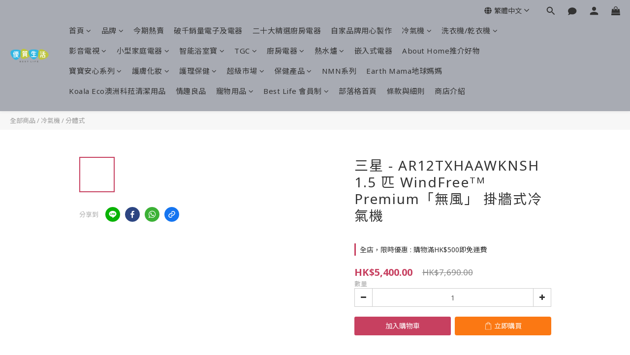

--- FILE ---
content_type: text/html; charset=utf-8
request_url: https://www.bestlife.com.hk/products/samsung-ar12txhaawknsh-15-hp-wind-free%E2%84%A2-premium-air-conditioner
body_size: 92783
content:
<!DOCTYPE html>
<html lang="zh-hant"><head>  <!-- prefetch dns -->
<meta http-equiv="x-dns-prefetch-control" content="on">
<link rel="dns-prefetch" href="https://cdn.shoplineapp.com">
<link rel="preconnect" href="https://cdn.shoplineapp.com" crossorigin>
<link rel="dns-prefetch" href="https://shoplineimg.com">
<link rel="preconnect" href="https://shoplineimg.com">
<link rel="dns-prefetch" href="https://shoplineimg.com">
<link rel="preconnect" href="https://shoplineimg.com" title="image-service-origin">

  <link rel="preload" href="https://cdn.shoplineapp.com/s/javascripts/currencies.js" as="script">




      <link rel="preload" as="image" href="https://shoplineimg.com/5d79e84014d2b000015aa59b/60a5cde7823cca0011ee3cff/800x.webp?source_format=jpg" media="(max-height: 950px)">

<!-- Wrap what we need here -->


<!-- SEO -->
  
    <title ng-non-bindable>三星 - AR12TXHAAWKNSH 1.5 匹 WindFreeᵀᴹ Premium「無風」 掛牆式冷氣機</title>

  <meta name="description" content="容量製冷能量 (Cooling, Btu/hr)11942 Btu/hr製熱能量 (Heating, Btu/hr)13649 Btu/hr製冷能量 (Cooling, Min - Max, Btu/hr)3,378 ~ 13,649 Btu/hr製熱能量 (Heating, Min - Max, Btu/hr)2,525 ~ 18,767 Btu/hr製冷能量 (Cooling, kW)3.50 kW製熱能量 (Heating, kW)4.00 kW製冷">




<!-- Meta -->
  

    <meta property="og:title" content="三星 - AR12TXHAAWKNSH 1.5 匹 WindFreeᵀᴹ Premium「無風」 掛牆式冷氣機">

  <meta property="og:type" content="product"/>

    <meta property="og:url" content="https://www.bestlife.com.hk/products/samsung-ar12txhaawknsh-15-hp-wind-free™-premium-air-conditioner">
    <link rel="canonical" href="https://www.bestlife.com.hk/products/samsung-ar12txhaawknsh-15-hp-wind-free™-premium-air-conditioner">

  <meta property="og:description" content="容量製冷能量 (Cooling, Btu/hr)11942 Btu/hr製熱能量 (Heating, Btu/hr)13649 Btu/hr製冷能量 (Cooling, Min - Max, Btu/hr)3,378 ~ 13,649 Btu/hr製熱能量 (Heating, Min - Max, Btu/hr)2,525 ~ 18,767 Btu/hr製冷能量 (Cooling, kW)3.50 kW製熱能量 (Heating, kW)4.00 kW製冷">

    <meta property="og:image" content="https://img.shoplineapp.com/media/image_clips/60a5cde7823cca0011ee3cff/original.jpg?1621478887">
    <meta name="thumbnail" content="https://img.shoplineapp.com/media/image_clips/60a5cde7823cca0011ee3cff/original.jpg?1621478887">

    <meta property="fb:app_id" content="595716555128078">



    <script type="application/ld+json">
    {"@context":"https://schema.org","@type":"WebSite","name":"Best Life","url":"https://www.bestlife.com.hk"}
    </script>


<!-- locale meta -->


  <meta name="viewport" content="width=device-width, initial-scale=1.0, viewport-fit=cover">
<meta name="mobile-web-app-capable" content="yes">
<meta name="format-detection" content="telephone=no" />
<meta name="google" value="notranslate">

<!-- Shop icon -->
  <link rel="shortcut icon" type="image/png" href="https://img.shoplineapp.com/media/image_clips/5d79eb17ca2e388012a801ba/original.png?1568271126">




<!--- Site Ownership Data -->
    <meta name="google-site-verification" content="GTM-5NVW4K8">
    <meta name="facebook-domain-verification" content="pvxcoz07fczifygk2pzxno8on119r2">
<!--- Site Ownership Data End-->

<!-- Styles -->


        <link rel="stylesheet" media="all" href="https://cdn.shoplineapp.com/assets/lib/bootstrap-3.4.1-4ccbe929d8684c8cc83f72911d02f011655dbd6b146a879612fadcdfa86fa7c7.css" onload="" />

        <link rel="stylesheet" media="print" href="https://cdn.shoplineapp.com/assets/theme_vendor-6eb73ce39fd4a86f966b1ab21edecb479a1d22cae142252ad701407277a4d3be.css" onload="this.media='all'" />


        <link rel="stylesheet" media="print" href="https://cdn.shoplineapp.com/assets/shop-2c8ce8b30f079a0263f27ffd5dfdfce0151366469f06a9a110fb7808a01448e0.css" onload="this.media=&quot;all&quot;" />

            <link rel="stylesheet" media="all" href="https://cdn.shoplineapp.com/assets/v2_themes/ultra_chic/page-product-detail-015b130e51f0ed36464eb1bc00f708ee54234f0f3dece7045cdd667a8c6dc8fb.css" onload="" />


          <style>@font-face{font-family:'Noto Sans';font-style:italic;font-weight:400;font-display:swap;src:url(https://cdn.shoplineapp.com/fonts/noto-sans/noto-sans-cyrillic-ext-italic-400.woff2) format("woff2");unicode-range:U+0460-052F,U+1C80-1C8A,U+20B4,U+2DE0-2DFF,U+A640-A69F,U+FE2E-FE2F}@font-face{font-family:'Noto Sans';font-style:italic;font-weight:400;font-display:swap;src:url(https://cdn.shoplineapp.com/fonts/noto-sans/noto-sans-cyrillic-italic-400.woff2) format("woff2");unicode-range:U+0301,U+0400-045F,U+0490-0491,U+04B0-04B1,U+2116}@font-face{font-family:'Noto Sans';font-style:italic;font-weight:400;font-display:swap;src:url(https://cdn.shoplineapp.com/fonts/noto-sans/noto-sans-devanagari-italic-400.woff2) format("woff2");unicode-range:U+0900-097F,U+1CD0-1CF9,U+200C-200D,U+20A8,U+20B9,U+20F0,U+25CC,U+A830-A839,U+A8E0-A8FF,U+11B00-11B09}@font-face{font-family:'Noto Sans';font-style:italic;font-weight:400;font-display:swap;src:url(https://cdn.shoplineapp.com/fonts/noto-sans/noto-sans-greek-ext-italic-400.woff2) format("woff2");unicode-range:U+1F00-1FFF}@font-face{font-family:'Noto Sans';font-style:italic;font-weight:400;font-display:swap;src:url(https://cdn.shoplineapp.com/fonts/noto-sans/noto-sans-greek-italic-400.woff2) format("woff2");unicode-range:U+0370-0377,U+037A-037F,U+0384-038A,U+038C,U+038E-03A1,U+03A3-03FF}@font-face{font-family:'Noto Sans';font-style:italic;font-weight:400;font-display:swap;src:url(https://cdn.shoplineapp.com/fonts/noto-sans/noto-sans-vietnamese-italic-400.woff2) format("woff2");unicode-range:U+0102-0103,U+0110-0111,U+0128-0129,U+0168-0169,U+01A0-01A1,U+01AF-01B0,U+0300-0301,U+0303-0304,U+0308-0309,U+0323,U+0329,U+1EA0-1EF9,U+20AB}@font-face{font-family:'Noto Sans';font-style:italic;font-weight:400;font-display:swap;src:url(https://cdn.shoplineapp.com/fonts/noto-sans/noto-sans-latin-ext-italic-400.woff2) format("woff2");unicode-range:U+0100-02BA,U+02BD-02C5,U+02C7-02CC,U+02CE-02D7,U+02DD-02FF,U+0304,U+0308,U+0329,U+1D00-1DBF,U+1E00-1E9F,U+1EF2-1EFF,U+2020,U+20A0-20AB,U+20AD-20C0,U+2113,U+2C60-2C7F,U+A720-A7FF}@font-face{font-family:'Noto Sans';font-style:italic;font-weight:400;font-display:swap;src:url(https://cdn.shoplineapp.com/fonts/noto-sans/noto-sans-latin-italic-400.woff2) format("woff2");unicode-range:U+0000-00FF,U+0131,U+0152-0153,U+02BB-02BC,U+02C6,U+02DA,U+02DC,U+0304,U+0308,U+0329,U+2000-206F,U+20AC,U+2122,U+2191,U+2193,U+2212,U+2215,U+FEFF,U+FFFD}@font-face{font-family:'Noto Sans';font-style:italic;font-weight:700;font-display:swap;src:url(https://cdn.shoplineapp.com/fonts/noto-sans/noto-sans-cyrillic-ext-italic-700.woff2) format("woff2");unicode-range:U+0460-052F,U+1C80-1C8A,U+20B4,U+2DE0-2DFF,U+A640-A69F,U+FE2E-FE2F}@font-face{font-family:'Noto Sans';font-style:italic;font-weight:700;font-display:swap;src:url(https://cdn.shoplineapp.com/fonts/noto-sans/noto-sans-cyrillic-italic-700.woff2) format("woff2");unicode-range:U+0301,U+0400-045F,U+0490-0491,U+04B0-04B1,U+2116}@font-face{font-family:'Noto Sans';font-style:italic;font-weight:700;font-display:swap;src:url(https://cdn.shoplineapp.com/fonts/noto-sans/noto-sans-devanagari-italic-700.woff2) format("woff2");unicode-range:U+0900-097F,U+1CD0-1CF9,U+200C-200D,U+20A8,U+20B9,U+20F0,U+25CC,U+A830-A839,U+A8E0-A8FF,U+11B00-11B09}@font-face{font-family:'Noto Sans';font-style:italic;font-weight:700;font-display:swap;src:url(https://cdn.shoplineapp.com/fonts/noto-sans/noto-sans-greek-ext-italic-700.woff2) format("woff2");unicode-range:U+1F00-1FFF}@font-face{font-family:'Noto Sans';font-style:italic;font-weight:700;font-display:swap;src:url(https://cdn.shoplineapp.com/fonts/noto-sans/noto-sans-greek-italic-700.woff2) format("woff2");unicode-range:U+0370-0377,U+037A-037F,U+0384-038A,U+038C,U+038E-03A1,U+03A3-03FF}@font-face{font-family:'Noto Sans';font-style:italic;font-weight:700;font-display:swap;src:url(https://cdn.shoplineapp.com/fonts/noto-sans/noto-sans-vietnamese-italic-700.woff2) format("woff2");unicode-range:U+0102-0103,U+0110-0111,U+0128-0129,U+0168-0169,U+01A0-01A1,U+01AF-01B0,U+0300-0301,U+0303-0304,U+0308-0309,U+0323,U+0329,U+1EA0-1EF9,U+20AB}@font-face{font-family:'Noto Sans';font-style:italic;font-weight:700;font-display:swap;src:url(https://cdn.shoplineapp.com/fonts/noto-sans/noto-sans-latin-ext-italic-700.woff2) format("woff2");unicode-range:U+0100-02BA,U+02BD-02C5,U+02C7-02CC,U+02CE-02D7,U+02DD-02FF,U+0304,U+0308,U+0329,U+1D00-1DBF,U+1E00-1E9F,U+1EF2-1EFF,U+2020,U+20A0-20AB,U+20AD-20C0,U+2113,U+2C60-2C7F,U+A720-A7FF}@font-face{font-family:'Noto Sans';font-style:italic;font-weight:700;font-display:swap;src:url(https://cdn.shoplineapp.com/fonts/noto-sans/noto-sans-latin-italic-700.woff2) format("woff2");unicode-range:U+0000-00FF,U+0131,U+0152-0153,U+02BB-02BC,U+02C6,U+02DA,U+02DC,U+0304,U+0308,U+0329,U+2000-206F,U+20AC,U+2122,U+2191,U+2193,U+2212,U+2215,U+FEFF,U+FFFD}@font-face{font-family:'Noto Sans';font-style:normal;font-weight:400;font-display:swap;src:url(https://cdn.shoplineapp.com/fonts/noto-sans/noto-sans-cyrillic-ext-normal-400.woff2) format("woff2");unicode-range:U+0460-052F,U+1C80-1C8A,U+20B4,U+2DE0-2DFF,U+A640-A69F,U+FE2E-FE2F}@font-face{font-family:'Noto Sans';font-style:normal;font-weight:400;font-display:swap;src:url(https://cdn.shoplineapp.com/fonts/noto-sans/noto-sans-cyrillic-normal-400.woff2) format("woff2");unicode-range:U+0301,U+0400-045F,U+0490-0491,U+04B0-04B1,U+2116}@font-face{font-family:'Noto Sans';font-style:normal;font-weight:400;font-display:swap;src:url(https://cdn.shoplineapp.com/fonts/noto-sans/noto-sans-devanagari-normal-400.woff2) format("woff2");unicode-range:U+0900-097F,U+1CD0-1CF9,U+200C-200D,U+20A8,U+20B9,U+20F0,U+25CC,U+A830-A839,U+A8E0-A8FF,U+11B00-11B09}@font-face{font-family:'Noto Sans';font-style:normal;font-weight:400;font-display:swap;src:url(https://cdn.shoplineapp.com/fonts/noto-sans/noto-sans-greek-ext-normal-400.woff2) format("woff2");unicode-range:U+1F00-1FFF}@font-face{font-family:'Noto Sans';font-style:normal;font-weight:400;font-display:swap;src:url(https://cdn.shoplineapp.com/fonts/noto-sans/noto-sans-greek-normal-400.woff2) format("woff2");unicode-range:U+0370-0377,U+037A-037F,U+0384-038A,U+038C,U+038E-03A1,U+03A3-03FF}@font-face{font-family:'Noto Sans';font-style:normal;font-weight:400;font-display:swap;src:url(https://cdn.shoplineapp.com/fonts/noto-sans/noto-sans-vietnamese-normal-400.woff2) format("woff2");unicode-range:U+0102-0103,U+0110-0111,U+0128-0129,U+0168-0169,U+01A0-01A1,U+01AF-01B0,U+0300-0301,U+0303-0304,U+0308-0309,U+0323,U+0329,U+1EA0-1EF9,U+20AB}@font-face{font-family:'Noto Sans';font-style:normal;font-weight:400;font-display:swap;src:url(https://cdn.shoplineapp.com/fonts/noto-sans/noto-sans-latin-ext-normal-400.woff2) format("woff2");unicode-range:U+0100-02BA,U+02BD-02C5,U+02C7-02CC,U+02CE-02D7,U+02DD-02FF,U+0304,U+0308,U+0329,U+1D00-1DBF,U+1E00-1E9F,U+1EF2-1EFF,U+2020,U+20A0-20AB,U+20AD-20C0,U+2113,U+2C60-2C7F,U+A720-A7FF}@font-face{font-family:'Noto Sans';font-style:normal;font-weight:400;font-display:swap;src:url(https://cdn.shoplineapp.com/fonts/noto-sans/noto-sans-latin-normal-400.woff2) format("woff2");unicode-range:U+0000-00FF,U+0131,U+0152-0153,U+02BB-02BC,U+02C6,U+02DA,U+02DC,U+0304,U+0308,U+0329,U+2000-206F,U+20AC,U+2122,U+2191,U+2193,U+2212,U+2215,U+FEFF,U+FFFD}@font-face{font-family:'Noto Sans';font-style:normal;font-weight:700;font-display:swap;src:url(https://cdn.shoplineapp.com/fonts/noto-sans/noto-sans-cyrillic-ext-normal-700.woff2) format("woff2");unicode-range:U+0460-052F,U+1C80-1C8A,U+20B4,U+2DE0-2DFF,U+A640-A69F,U+FE2E-FE2F}@font-face{font-family:'Noto Sans';font-style:normal;font-weight:700;font-display:swap;src:url(https://cdn.shoplineapp.com/fonts/noto-sans/noto-sans-cyrillic-normal-700.woff2) format("woff2");unicode-range:U+0301,U+0400-045F,U+0490-0491,U+04B0-04B1,U+2116}@font-face{font-family:'Noto Sans';font-style:normal;font-weight:700;font-display:swap;src:url(https://cdn.shoplineapp.com/fonts/noto-sans/noto-sans-devanagari-normal-700.woff2) format("woff2");unicode-range:U+0900-097F,U+1CD0-1CF9,U+200C-200D,U+20A8,U+20B9,U+20F0,U+25CC,U+A830-A839,U+A8E0-A8FF,U+11B00-11B09}@font-face{font-family:'Noto Sans';font-style:normal;font-weight:700;font-display:swap;src:url(https://cdn.shoplineapp.com/fonts/noto-sans/noto-sans-greek-ext-normal-700.woff2) format("woff2");unicode-range:U+1F00-1FFF}@font-face{font-family:'Noto Sans';font-style:normal;font-weight:700;font-display:swap;src:url(https://cdn.shoplineapp.com/fonts/noto-sans/noto-sans-greek-normal-700.woff2) format("woff2");unicode-range:U+0370-0377,U+037A-037F,U+0384-038A,U+038C,U+038E-03A1,U+03A3-03FF}@font-face{font-family:'Noto Sans';font-style:normal;font-weight:700;font-display:swap;src:url(https://cdn.shoplineapp.com/fonts/noto-sans/noto-sans-vietnamese-normal-700.woff2) format("woff2");unicode-range:U+0102-0103,U+0110-0111,U+0128-0129,U+0168-0169,U+01A0-01A1,U+01AF-01B0,U+0300-0301,U+0303-0304,U+0308-0309,U+0323,U+0329,U+1EA0-1EF9,U+20AB}@font-face{font-family:'Noto Sans';font-style:normal;font-weight:700;font-display:swap;src:url(https://cdn.shoplineapp.com/fonts/noto-sans/noto-sans-latin-ext-normal-700.woff2) format("woff2");unicode-range:U+0100-02BA,U+02BD-02C5,U+02C7-02CC,U+02CE-02D7,U+02DD-02FF,U+0304,U+0308,U+0329,U+1D00-1DBF,U+1E00-1E9F,U+1EF2-1EFF,U+2020,U+20A0-20AB,U+20AD-20C0,U+2113,U+2C60-2C7F,U+A720-A7FF}@font-face{font-family:'Noto Sans';font-style:normal;font-weight:700;font-display:swap;src:url(https://cdn.shoplineapp.com/fonts/noto-sans/noto-sans-latin-normal-700.woff2) format("woff2");unicode-range:U+0000-00FF,U+0131,U+0152-0153,U+02BB-02BC,U+02C6,U+02DA,U+02DC,U+0304,U+0308,U+0329,U+2000-206F,U+20AC,U+2122,U+2191,U+2193,U+2212,U+2215,U+FEFF,U+FFFD}
</style><link rel="dns-prefetch" href="https://fonts.googleapis.com"><link rel="preconnect" href="https://fonts.googleapis.com"><link rel="dns-prefetch" href="https://fonts.gstatic.com"><link rel="preconnect" href="https://fonts.gstatic.com" crossorigin="true"><script>
  window.addEventListener('load', function() {
    const link = document.createElement('link');
    link.rel = 'stylesheet';
    link.href = 'https://fonts.googleapis.com/css2?family=Noto+Sans+TC:wght@400;500;700&display=swap';
    link.media = 'print';
    link.onload = () => {
      link.media = 'all';
    }
    document.head.appendChild(link);
  });
</script>

    <style>
      .ProductList-categoryMenu ul li:hover>a.primary-color-hover,.ProductList-categoryMenu .List-item a.primary-color-hover:hover,.ProductReview-container a.primary-color-hover:hover,.ProductReview-container .List-item a.primary-color-hover:hover,.variation-label:hover,.variation-label.variation-label--selected,.product-item .price:not(.price-crossed),.product-item .price-sale,.product-info .price-regular:not(.price-crossed),.product-info .price-sale,.btn-add-to-cart.mobile-cart,.addon-promotions-container .addon-promotion-item .price-sale,.btn:not(.btn-success):not(.btn-buy-now):hover,.btn:not(.btn-success):not(.btn-buy-now):focus,.btn.focus:not(.btn-success):not(.btn-buy-now),.Back-in-stock-addItem-block .btn:not(.is-active):hover,.Back-in-stock-addItem-block .btn:not(.is-active):focus,.Back-in-stock-addItem-block .btn.focus:not(.is-active),.quick-cart-body .product-link>a,.quick-cart-mobile-header .product-link>a,.btn-add-wishlist:hover,.btn-add-wishlist.is-active,sl-list-page-wishlist-button .plp-wishlist-button .fa-heart,.btn-add-back-in-stock:hover,.btn-add-back-in-stock.is-active,.ProductDetail-product-info .price-box>.price:not(.price-crossed),.ProductDetail-product-info .price-box>.price-sale>span,#btn-form-submit-modal:hover,#btn-form-submit-modal:focus,.Label-price.is-sale,.PromotionPage-container .info-box .btn-add-to-promotion-cart .fa,.PromotionInfo .show-term-button:hover,.MemberCenter .PromotionInfo .show-term-button:hover,.member-center-coupon-nav .active,.product-available-info-time,.facebook-banner .fa-times,.facebook-banner .wording,body.passwords.new #submit-btn:hover,body.registrations.edit #edit-passwd-btn:hover,body.passwords.edit #user-password-edit-btn:hover,.product-set-price-container .product-set-price-label,.product-set-basket .highlight-label,.product-set-quick-cart-modal .highlight-label,.text-primary-color,.text-primary-color a,.text-primary-color a:hover,.member-center-profile__submit-button:hover,.member-center-profile__retry-button:hover,.member-center-profile__member-referral-modal-button:hover,.member-center-profile__email-verification-modal-button:hover{color:#E59866}.product-available-info-icon .icon-clock{fill:#E59866}.navigation-menu .scroll-left:not(.scroll-disable):hover,.navigation-menu .scroll-right:not(.scroll-disable):hover,.NavigationBar-nestedList .sub-prev:not(.sub-disable):hover span,.NavigationBar-nestedList .sub-next:not(.sub-disable):hover span,.ProductList-select ul li:hover,.cart-chkt-btn,.owl-theme .owl-dots .owl-dot.active span,.owl-theme .owl-dots .owl-dot:hover span,.product-item .boxify-image-wrapper .btn-add-to-cart:hover,.sl-goto-top:hover,.coupon-card-image,body.passwords.new #submit-btn:focus,body.registrations.edit #edit-passwd-btn:focus,body.passwords.edit #user-password-edit-btn:focus{background:#E59866}.CartPanel-toggleButton .Cart-count.primary-color,.member-profile-save,.MemberCenter .product-review-block .btn-primary,.btn-color-primary,.btn-cart-fixed,.basic-popover-desktop .body .action-button,#get-welcome-member-referral-credits .body .continue,.basic-popover-mobile .member-referral-link,.basic-popover-mobile .member-referral-link:hover,.product-set-quantity-label,.basket-cart-panel-header .progress-bar>.progress-bar-content,.member-center-profile__submit-button,.member-center-profile__retry-button,.member-center-profile__member-referral-modal-button,.member-center-profile__email-verification-modal-button{background-color:#E59866}.variation-label:hover,.variation-label.variation-label--selected,.cart-chkt-btn,.member-profile-save,.MemberCenter .product-review-block .btn-primary,.btn-color-primary,.member-profile-save:hover,.MemberCenter .product-review-block .btn-primary:hover,.btn-color-primary:hover,.sl-goto-top:hover,.variant-image.selected .image-container,.btn-cart-fixed,.basic-popover-desktop .body .action-button,#get-welcome-member-referral-credits .body .continue,.product-available-info,body.passwords.new #submit-btn:active,body.registrations.edit #edit-passwd-btn:active,body.passwords.edit #user-password-edit-btn:active,.member-center-profile__submit-button,.member-center-profile__retry-button,.member-center-profile__member-referral-modal-button,.member-center-profile__email-verification-modal-button,.member-center-profile__submit-button:hover,.member-center-profile__retry-button:hover,.member-center-profile__member-referral-modal-button:hover,.member-center-profile__email-verification-modal-button:hover{border-color:#E59866}.checkout-coupon-list-card:hover>.checkout-coupon-list-card-body,.product-list-variant-selector-item.selected-variation>.product-list-variant-selector-image:after{border-color:#E59866 !important}.sl-goto-top:hover:before{border-top-color:#E59866}.primary-border-color-after>:after,.primary-border-color-after:not(.Grid-item-title):after,.primary-border-color-after:not(.Grid-item-title) :after,.primary-color-border-bottom,.Grid-item-content p:last-child:after,.Grid-item-content div:last-child:after,.section-title:after,.pagination>li.active>a,.pagination>li.active>span,.pagination>li.active a:hover,.pagination>li.active span:hover,.pagination>li.active a:focus,.pagination>li.active span:focus,.Tabset .Tab-label.active span:after,.product-available-info-time{border-bottom-color:#E59866}.sl-goto-top:hover:before,.sl-goto-top:hover:after,.Product-promotions-tag{border-left-color:#E59866}.navigation-menu .navigation-menu-item:hover>.navigation-menu-item-label{color:#E59866 !important}.navigation-menu .navigation-menu-third-layer-toggle:hover{color:#E59866 !important}.ProductList-select category-filter-button .advance-filter-button:hover{border-bottom-color:#E59866;color:#E59866}.ProductList-select category-filter-button .advance-filter-button:hover svg{fill:#E59866}.category-advance-filter .apply-button{background-color:#E59866}.category-advance-filter .filter-data .filter-price-range input:focus,.category-advance-filter .filter-data .filter-price-range input:hover{border-color:#E59866}.NavigationBar-mainMenu .List-item:hover>.Label.primary-color-hover{color:#E59866 !important}.NavigationBar-mainMenu i.primary-color-hover:hover{color:#E59866 !important}@media (min-width: 768px){.PostList .List-item.primary-color-hover a:hover .List-item-title{color:#E59866}}@media (max-width: 767px){.PostList .List-item.primary-color-hover a:active .List-item-title{color:#E59866}}.ProductReview-container .List-item a.disabled{color:#E59866 !important}.cart-chkt-btn:hover:not(.insufficient-point){color:#E59866 !important}.cart-chkt-btn:hover:not(.insufficient-point) .ladda-spinner div div div{background:#E59866 !important}.MemberCenter .product-review-block .btn-primary:active,.MemberCenter .product-review-block .btn-primary:visited,.MemberCenter .product-review-block .btn-primary:hover{background-color:transparent;border:1px solid #ccc;border-color:#E59866}.Variation-border.selected{border:solid 2px #E59866 !important}@media not all and (pointer: coarse){.Variation-border:hover{border:solid 2px #E59866 !important}}.customer-review-bar-color{background-color:rgba(199,64,96,0.3) !important}.facebook-quick-signup-success-page .title{color:#E59866}.facebook-quick-signup-success-page .btn-facebook-redirect{background-color:#E59866}.facebook-quick-signup-success-page .btn-facebook-redirect:hover{background-color:#E59866;color:#fff;opacity:0.8}.facebook-quick-signup-failure-page .title{color:#E59866}.facebook-quick-signup-failure-page .btn-facebook-redirect{background-color:#E59866}.facebook-quick-signup-failure-page .btn-facebook-redirect:hover{background-color:#E59866;color:#fff;opacity:0.8}.trial-order-dialog .checkout-btn{width:unset;background-color:#E59866}@media (max-width: 767px){.js-sticky-cart-button-container.fast-checkout-container .icon-cart{fill:#E59866 !important}}.multi-checkout-confirm .multi-checkout-confirm__delivery_notice{color:#E59866}.multi-checkout-confirm .multi-checkout-confirm__delivery_notice:before,.multi-checkout-confirm .multi-checkout-confirm__delivery_notice:after{background-color:#E59866}#checkout-object__section .checkout-object__info_cart-header{color:#E59866}#checkout-object__section .checkout-object__info_cart-header .icon-basket{fill:#E59866}#signup-login-page .solid-btn:not([disabled]){background-color:#E59866;border-color:#E59866}#signup-login-page .solid-btn:not([disabled]):hover{background-color:transparent;color:#E59866}#signup-login-page .solid-btn[data-loading]{background-color:#E59866;border-color:#E59866}#signup-login-page .outline-btn:not([disabled]){color:#E59866;border-color:#E59866}#signup-login-page .outline-btn:not([disabled]):hover{background-color:transparent}#signup-login-page .outline-btn[data-loading]{color:#E59866;border-color:#E59866}.member-center-profile__submit-button:hover,.member-center-profile__retry-button:hover,.member-center-profile__member-referral-modal-button:hover,.member-center-profile__email-verification-modal-button:hover{background-color:#fff}

    </style>







  <link rel="stylesheet" media="all" href="https://cdn.shoplineapp.com/packs/css/intl_tel_input-0d9daf73.chunk.css" />








<script type="text/javascript">
  window.mainConfig = JSON.parse('{\"sessionId\":\"\",\"merchantId\":\"5d79e84014d2b000015aa59b\",\"appCoreHost\":\"shoplineapp.com\",\"assetHost\":\"https://cdn.shoplineapp.com/packs/\",\"apiBaseUrl\":\"http://shoplineapp.com\",\"eventTrackApi\":\"https://events.shoplytics.com/api\",\"frontCommonsApi\":\"https://front-commons.shoplineapp.com/api\",\"appendToUrl\":\"\",\"env\":\"production\",\"merchantData\":{\"_id\":\"5d79e84014d2b000015aa59b\",\"addon_limit_enabled\":true,\"base_country_code\":\"HK\",\"base_currency\":{\"id\":\"hkd\",\"iso_code\":\"HKD\",\"alternate_symbol\":\"HK$\",\"name\":\"Hong Kong Dollar\",\"symbol_first\":true,\"subunit_to_unit\":100},\"base_currency_code\":\"HKD\",\"beta_feature_keys\":[],\"brand_home_url\":\"https://www.bestlife.com.hk\",\"checkout_setting\":{\"enable_membership_autocheck\":true,\"enable_subscription_autocheck\":true,\"enforce_user_login_on_checkout\":true,\"enabled_abandoned_cart_notification\":true,\"enable_sc_fast_checkout\":false,\"rounding_setting\":{\"enabled\":false,\"rounding_mode\":\"round_half_even\",\"smallest_denomination\":10},\"multi_checkout\":{\"enabled\":false}},\"current_plan_key\":\"basket\",\"current_theme_key\":\"ultra_chic\",\"delivery_option_count\":7,\"enabled_stock_reminder\":false,\"handle\":\"info542\",\"identifier\":\"\",\"instagram_access_token\":\"\",\"instagram_id\":\"\",\"invoice_activation\":\"inactive\",\"is_image_service_enabled\":true,\"mobile_logo_media_url\":\"https://img.shoplineapp.com/media/image_clips/5d804c5a60cc61003e4a53af/original.png?1568689241\",\"name\":\"Best Life\",\"order_setting\":{\"invoice_activation\":\"inactive\",\"short_message_activation\":\"inactive\",\"default_out_of_stock_reminder\":true,\"auto_cancel_expired_orders\":true,\"auto_revert_credit\":true,\"enabled_order_auth_expiry\":true,\"enable_order_split_einvoice_reissue\":false,\"no_duplicate_uniform_invoice\":false,\"hourly_auto_invoice\":false,\"enabled_location_id\":false,\"enabled_sf_hidden_product_name\":true,\"customer_return_order\":{\"enabled\":false,\"available_return_days\":\"7\"},\"customer_cancel_order\":{\"enabled\":false,\"auto_revert_credit\":false},\"custom_fields\":[{\"type\":\"text\",\"label\":\"備註:\",\"display_type\":\"text_field\",\"name_translations\":{\"en\":\"Remark:\",\"zh-hant\":\"備註:\"},\"hint_translations\":{\"zh-hant\":\"如需夾單，請在備註通知，請正確填寫你的電話\"},\"field_id\":\"66a871bc0997ba0010d14b66\"}],\"invoice\":{\"tax_id\":\"\"},\"facebook_messenging\":{\"status\":\"deactivated\"},\"status_update_sms\":{\"status\":\"deactivated\"},\"private_info_handle\":{\"enabled\":false,\"custom_fields_enabled\":false}},\"payment_method_count\":3,\"product_setting\":{\"enabled_show_member_price\":true,\"enabled_product_review\":true,\"variation_display\":\"dropdown\",\"price_range_enabled\":true,\"enabled_pos_product_customized_price\":false,\"enabled_pos_product_price_tier\":false},\"promotion_setting\":{\"one_coupon_limit_enabled\":true,\"show_promotion_reminder\":true,\"show_coupon\":true,\"multi_order_discount_strategy\":\"order_or_tier_promotion\",\"order_gift_threshold_mode\":\"after_price_discounts\",\"order_free_shipping_threshold_mode\":\"after_all_discounts\",\"category_item_gift_threshold_mode\":\"before_discounts\",\"category_item_free_shipping_threshold_mode\":\"before_discounts\"},\"rollout_keys\":[\"2FA_google_authenticator\",\"3_layer_category\",\"3_layer_navigation\",\"3_layer_variation\",\"711_CB_13countries\",\"711_CB_pickup_TH\",\"711_c2b_report_v2\",\"711_cross_delivery\",\"MC_manual_order\",\"MO_Apply_Coupon_Code\",\"StaffCanBeDeleted_V1\",\"UTM_export\",\"UTM_register\",\"abandoned_cart_notification\",\"add_system_fontstyle\",\"add_to_cart_revamp\",\"addon_products_limit_10\",\"addon_products_limit_unlimited\",\"addon_quantity\",\"address_format_batch2\",\"address_format_jp\",\"address_format_my\",\"address_format_us\",\"address_format_vn\",\"admin_app_extension\",\"admin_custom_domain\",\"admin_image_service\",\"admin_manual_order\",\"admin_realtime\",\"admin_vietnam_dong\",\"adminapp_order_form\",\"adminapp_wa_contacts_list\",\"ads_system_new_tab\",\"adyen_my_sc\",\"affiliate_by_product\",\"affiliate_dashboard\",\"affiliate_kol_report\",\"alipay_hk_sc\",\"amazon_product_review\",\"android_pos_agent_clockin_n_out\",\"android_pos_purchase_order_partial_in_storage\",\"android_pos_save_send_receipt\",\"android_pos_v2_force_upgrade_version_1-50-0_date_2025-08-30\",\"app_categories_filtering\",\"app_multiplan\",\"app_subscription_prorated_billing\",\"apply_multi_order_discount\",\"apps_store\",\"apps_store_blog\",\"apps_store_fb_comment\",\"apps_store_wishlist\",\"appstore_free_trial\",\"archive_order_data\",\"archive_order_ui\",\"assign_products_to_category\",\"auth_flow_revamp\",\"auto_credit\",\"auto_credit_notify\",\"auto_credit_percentage\",\"auto_credit_recurring\",\"auto_reply_comment\",\"auto_save_sf_plus_address\",\"auto_suspend_admin\",\"back_in_stock_notify\",\"basket_comparising_link_CNY\",\"basket_comparising_link_HKD\",\"basket_comparising_link_TWD\",\"basket_invoice_field\",\"basket_pricing_page_cny\",\"basket_pricing_page_hkd\",\"basket_pricing_page_myr\",\"basket_pricing_page_sgd\",\"basket_pricing_page_thb\",\"basket_pricing_page_twd\",\"basket_pricing_page_usd\",\"basket_pricing_page_vnd\",\"basket_subscription_coupon\",\"basket_subscription_email\",\"bianco_setting\",\"bidding_select_product\",\"bing_ads\",\"birthday_format_v2\",\"block_gtm_for_lighthouse\",\"blog\",\"blog_app\",\"blog_revamp_admin\",\"blog_revamp_admin_category\",\"blog_revamp_doublewrite\",\"blog_revamp_related_products\",\"blog_revamp_shop_category\",\"blog_revamp_singleread\",\"breadcrumb\",\"broadcast_advanced_filters\",\"broadcast_analytics\",\"broadcast_clone\",\"broadcast_email_html\",\"broadcast_facebook_template\",\"broadcast_line_template\",\"broadcast_unsubscribe_email\",\"bulk_action_customer\",\"bulk_action_product\",\"bulk_import_multi_lang\",\"bulk_payment_delivery_setting\",\"bulk_printing_labels_711C2C\",\"bulk_update_dynamic_fields\",\"bulk_update_job\",\"bulk_update_new_fields\",\"bulk_update_product_download_with_filter\",\"bulk_update_tag\",\"bundle_add_type\",\"bundle_group\",\"bundle_page\",\"bundle_pricing\",\"bundle_promotion_apply_enhancement\",\"bundle_stackable\",\"buy_at_amazon\",\"buy_button\",\"buy_now_button\",\"buyandget_promotion\",\"callback_service\",\"cancel_order_by_customer\",\"cancel_order_by_customer_v2\",\"cart_addon\",\"cart_addon_condition\",\"cart_addon_limit\",\"cart_use_product_service\",\"cart_uuid\",\"category_banner_multiple\",\"category_limit_unlimited\",\"category_sorting\",\"channel_amazon\",\"channel_fb\",\"channel_integration\",\"charge_shipping_fee_by_product_qty\",\"chat_widget\",\"chat_widget_livechat\",\"checkout_membercheckbox_toggle\",\"checkout_setting\",\"cn_pricing_page_2019\",\"combine_orders_app\",\"component_h1_tag\",\"connect_new_facebookpage\",\"consolidated_billing\",\"cookie_consent\",\"country_code\",\"coupon_center_back_to_cart\",\"coupon_notification\",\"coupon_v2\",\"create_staff_revamp\",\"credit_campaign\",\"credit_condition_5_tier_ec\",\"credit_point_triggerpoint\",\"crm_email_custom\",\"crm_notify_preview\",\"crm_sms_custom\",\"crm_sms_notify\",\"cross_shop_tracker\",\"custom_css\",\"custom_home_delivery_tw\",\"custom_notify\",\"custom_order_export\",\"customer_advanced_filter\",\"customer_coupon\",\"customer_custom_field_limit_5\",\"customer_data_secure\",\"customer_edit\",\"customer_export_v2\",\"customer_group\",\"customer_group_analysis\",\"customer_group_filter_p2\",\"customer_group_filter_p3\",\"customer_group_regenerate\",\"customer_group_sendcoupon\",\"customer_import_50000_failure_report\",\"customer_import_v2\",\"customer_import_v3\",\"customer_list\",\"customer_new_report\",\"customer_referral\",\"customer_referral_notify\",\"customer_search_match\",\"customer_tag\",\"dashboard_v2\",\"dashboard_v2_revamp\",\"date_picker_v2\",\"deep_link_support_linepay\",\"deep_link_support_payme\",\"deep_search\",\"default_theme_ultrachic\",\"delivery_time\",\"delivery_time_with_quantity\",\"design_submenu\",\"dev_center_app_store\",\"disable_footer_brand\",\"disable_old_upgrade_reminder\",\"domain_applicable\",\"doris_bien_setting\",\"dusk_setting\",\"dynamic_shipping_rate_refactor\",\"ec_order_unlimit\",\"ecpay_expirydate\",\"ecpay_payment_gateway\",\"einvoice_bulk_update\",\"einvoice_edit\",\"einvoice_newlogic\",\"email_credit_expire_notify\",\"email_custom\",\"email_member_forget_password_notify\",\"email_member_register_notify\",\"email_order_notify\",\"email_verification\",\"enable_body_script\",\"enable_calculate_api_promotion_apply\",\"enable_calculate_api_promotion_filter\",\"enable_cart_api\",\"enable_cart_service\",\"enable_corejs_splitting\",\"enable_lazysizes_image_tag\",\"enable_new_css_bundle\",\"enable_order_status_callback_revamp_for_promotion\",\"enable_order_status_callback_revamp_for_storefront\",\"enable_promotion_usage_record\",\"enable_shopjs_splitting\",\"enhanced_catalog_feed\",\"exclude_product\",\"exclude_product_v2\",\"execute_shipment_permission\",\"export_inventory_report_v2\",\"express_cart\",\"facebook_ads\",\"facebook_dia\",\"facebook_login\",\"facebook_messenger_subscription\",\"facebook_pixel_manager\",\"fb_comment_app\",\"fb_entrance_optimization\",\"fb_feed_unlimit\",\"fb_group\",\"fb_multi_category_feed\",\"fb_pixel_matching\",\"fb_pixel_v2\",\"fb_post_management\",\"fb_product_set\",\"fb_ssapi\",\"fb_sub_button\",\"fbe_oe\",\"fbe_shop\",\"fbe_v2\",\"fbe_v2_edit\",\"fbig_shop_disabled\",\"feature_alttag_phase1\",\"feature_alttag_phase2\",\"flash_price_campaign\",\"fm_order_receipt\",\"fmt_c2c_newlabel\",\"fmt_revision\",\"footer_builder\",\"footer_builder_new\",\"form_builder\",\"form_builder_access\",\"form_builder_user_management\",\"form_builder_v2_elements\",\"form_builder_v2_receiver\",\"form_builder_v2_report\",\"fps_rolling_key\",\"freeshipping_promotion_condition\",\"get_coupon\",\"get_promotions_by_cart\",\"gift_promotion_condition\",\"gift_shipping_promotion_discount_condition\",\"gifts_limit_10\",\"gifts_limit_unlimited\",\"gmv_revamp\",\"godaddy\",\"google_ads_api\",\"google_ads_manager\",\"google_analytics_4\",\"google_analytics_manager\",\"google_content_api\",\"google_dynamic_remarketing_tag\",\"google_enhanced_conversions\",\"google_preorder_feed\",\"google_product_category_3rdlayer\",\"google_recaptcha\",\"google_remarketing_manager\",\"google_signup_login\",\"google_tag_manager\",\"gp_tw_sc\",\"group_url_bind_post_live\",\"h2_tag_phase1\",\"hct_logistics_bills_report\",\"hidden_product\",\"hidden_product_p2\",\"hide_credit_point_record_balance\",\"hide_theme_bianco_whitelist\",\"hide_theme_sangria_whitelist\",\"hk_pricing_page_2019\",\"hkd_pricing_page_disabled_2020\",\"ig_browser_notify\",\"ig_live\",\"ig_login_entrance\",\"ig_new_api\",\"image_gallery\",\"image_gallery_p2\",\"image_host_by_region\",\"image_limit_100000\",\"image_limit_30000\",\"image_widget_mobile\",\"increase_variation_limit\",\"instagram_create_post\",\"instagram_post_sales\",\"instant_order_form\",\"integrated_label_711\",\"integrated_sfexpress\",\"integration_one\",\"inventory_change_reason\",\"inventory_search_v2\",\"job_api_products_export\",\"job_api_user_export\",\"job_product_import\",\"jquery_v3\",\"kingsman_v2_setting\",\"layout_engine_service_kingsman_blogs\",\"layout_engine_service_kingsman_member_center\",\"layout_engine_service_kingsman_pdp\",\"layout_engine_service_kingsman_plp\",\"layout_engine_service_kingsman_promotions\",\"line_ads_tag\",\"line_broadcast\",\"line_login\",\"line_login_mobile\",\"line_shopping_new_fields\",\"live_after_keyword\",\"live_announce_bids\",\"live_announce_buyer\",\"live_bidding\",\"live_bulk_checkoutlink\",\"live_bulk_edit\",\"live_checkout_notification\",\"live_checkout_notification_all\",\"live_checkout_notification_message\",\"live_comment_discount\",\"live_comment_robot\",\"live_create_product_v2\",\"live_crosspost\",\"live_dashboard_product\",\"live_event_discount\",\"live_exclusive_price\",\"live_fb_group\",\"live_fhd_video\",\"live_general_settings\",\"live_group_event\",\"live_host_panel\",\"live_ig_messenger_broadcast\",\"live_ig_product_recommend\",\"live_im_switch\",\"live_keyword_switch\",\"live_line_broadcast\",\"live_line_multidisplay\",\"live_luckydraw_enhancement\",\"live_messenger_broadcast\",\"live_order_block\",\"live_print_advanced\",\"live_product_recommend\",\"live_shopline_keyword\",\"live_stream_settings\",\"locale_revamp\",\"logistic_bill_v2_711_b2c\",\"logistic_bill_v2_711_c2c\",\"logo_favicon\",\"luckydraw_products\",\"luckydraw_qualification\",\"manual_activation\",\"manual_order\",\"manual_order_7-11\",\"manual_order_ec_to_sc\",\"manually_bind_post\",\"mc-history-instant\",\"mc_711crossborder\",\"mc_ad_tag\",\"mc_assign_message\",\"mc_auto_bind_member\",\"mc_autoreply_question\",\"mc_broadcast\",\"mc_bulk_read\",\"mc_chatbot_template\",\"mc_delete_message\",\"mc_edit_cart\",\"mc_history_instant\",\"mc_history_post\",\"mc_im\",\"mc_inbox_autoreply\",\"mc_instant_notifications\",\"mc_invoicetitle_optional\",\"mc_keyword_autotagging\",\"mc_line_broadcast\",\"mc_line_cart\",\"mc_logistics_hct\",\"mc_logistics_tcat\",\"mc_manage_blacklist\",\"mc_mark_todo\",\"mc_new_menu\",\"mc_phone_tag\",\"mc_reminder_unpaid\",\"mc_reply_pic\",\"mc_setting_message\",\"mc_setting_orderform\",\"mc_shop_message_refactor\",\"mc_sort_waitingtime\",\"mc_sort_waitingtime_new\",\"mc_tw_invoice\",\"media_gcp_upload\",\"member_center_profile_revamp\",\"member_import_notify\",\"member_info_reward\",\"member_info_reward_subscription\",\"member_password_setup_notify\",\"membership_tier_double_write\",\"memebr_center_point_credit_revamp\",\"menu_limit_100\",\"menu_limit_unlimited\",\"merchant_bills_slp\",\"message_center_v3\",\"message_revamp\",\"mo_remove_discount\",\"mobile_and_email_signup\",\"mobile_signup_p2\",\"modularize_address_format\",\"molpay_credit_card\",\"multi_lang\",\"multicurrency\",\"my_pricing_page_2019\",\"myapp_reauth_alert\",\"myr_pricing_page_disabled_2020\",\"new_app_subscription\",\"new_layout_for_mobile_and_pc\",\"new_onboarding_flow\",\"new_return_management\",\"new_settings_apply_all_promotion\",\"new_signup_flow\",\"new_sinopac_3d\",\"notification_custom_sending_time\",\"npb_theme_philia\",\"npb_widget_font_size_color\",\"ob_revamp\",\"ob_sgstripe\",\"ob_twecpay\",\"oceanpay\",\"old_fbe_removal\",\"onboarding_basketplan\",\"onboarding_handle\",\"one_new_filter\",\"one_page_store_checkout\",\"one_page_store_clone\",\"one_page_store_product_set\",\"oneship_installable\",\"online_credit_redemption_toggle\",\"online_store_design\",\"online_store_design_setup_guide_basketplan\",\"order_add_to_cart\",\"order_archive_calculation_revamp_crm_amount\",\"order_archive_calculation_revamp_crm_member\",\"order_archive_product_testing\",\"order_archive_testing\",\"order_archive_testing_crm\",\"order_archive_testing_order_details\",\"order_archive_testing_return_order\",\"order_confirmation_slip_upload\",\"order_custom_field_limit_5\",\"order_custom_notify\",\"order_decoupling_product_revamp\",\"order_discount_stackable\",\"order_export_366day\",\"order_export_v2\",\"order_filter_shipped_date\",\"order_message_broadcast\",\"order_new_source\",\"order_promotion_split\",\"order_search_custom_field\",\"order_search_sku\",\"order_select_across_pages\",\"order_sms_notify\",\"order_split\",\"order_status_non_automation\",\"order_status_tag_color\",\"order_tag\",\"orderemail_new_logic\",\"other_custom_notify\",\"out_of_stock_order\",\"page_builder_revamp\",\"page_builder_revamp_theme_setting\",\"page_builder_revamp_theme_setting_initialized\",\"page_builder_section_cache_enabled\",\"page_builder_widget_accordion\",\"page_builder_widget_blog\",\"page_builder_widget_category\",\"page_builder_widget_collage\",\"page_builder_widget_countdown\",\"page_builder_widget_custom_liquid\",\"page_builder_widget_instagram\",\"page_builder_widget_product_text\",\"page_builder_widget_subscription\",\"page_builder_widget_video\",\"page_limit_unlimited\",\"page_use_product_service\",\"page_view_cache\",\"pakpobox\",\"partial_free_shipping\",\"payme\",\"payment_condition\",\"payment_fee_config\",\"payment_image\",\"payment_octopus\",\"payment_slip_notify\",\"paypal_upgrade\",\"pdp_image_lightbox\",\"pdp_image_lightbox_icon\",\"pending_subscription\",\"philia_setting\",\"pickup_remember_store\",\"plp_label_wording\",\"plp_product_seourl\",\"plp_variation_selector\",\"pos_only_product_settings\",\"pos_retail_store_price\",\"pos_setup_guide_basketplan\",\"post_cancel_connect\",\"post_commerce_stack_comment\",\"post_fanpage_luckydraw\",\"post_fb_group\",\"post_general_setting\",\"post_lock_pd\",\"post_sales_dashboard\",\"postsale_auto_reply\",\"postsale_create_post\",\"postsale_ig_auto_reply\",\"postsales_connect_multiple_posts\",\"preset_publish\",\"price_discount_label_plp\",\"product_available_time\",\"product_cost_permission\",\"product_feed_info\",\"product_feed_manager_availability\",\"product_feed_revamp\",\"product_index_v2\",\"product_info\",\"product_limit_1000\",\"product_limit_unlimited\",\"product_log_v2\",\"product_quantity_update\",\"product_recommendation_abtesting\",\"product_revamp_doublewrite\",\"product_revamp_singleread\",\"product_review_import\",\"product_review_import_installable\",\"product_review_plp\",\"product_review_reward\",\"product_search\",\"product_set_revamp\",\"product_set_v2_enhancement\",\"product_summary\",\"promotion_blacklist\",\"promotion_filter_by_date\",\"promotion_first_purchase\",\"promotion_first_purchase_channel\",\"promotion_hour\",\"promotion_limit_100\",\"promotion_minitem\",\"promotion_page\",\"promotion_page_reminder\",\"promotion_page_seo_button\",\"promotion_record_archive_test\",\"promotion_reminder\",\"purchase_limit_campaign\",\"quick_answer\",\"recaptcha_reset_pw\",\"redirect_301_settings\",\"rejected_bill_reminder\",\"remove_fblike_sc\",\"repay_cookie\",\"replace_janus_interface\",\"replace_lms_old_oa_interface\",\"reports\",\"revert_credit\",\"revert_credit_p2\",\"revert_credit_status\",\"sales_dashboard\",\"sangria_setting\",\"sc_advanced_keyword\",\"sc_alipay_standard\",\"sc_atm\",\"sc_auto_bind_member\",\"sc_autodetect_address\",\"sc_autodetect_paymentslip\",\"sc_autoreply_icebreaker\",\"sc_clearcart\",\"sc_clearcart_all\",\"sc_comment_label\",\"sc_comment_list\",\"sc_conversations_statistics_sunset\",\"sc_download_adminapp\",\"sc_group_pm_commentid\",\"sc_group_webhook\",\"sc_intercom\",\"sc_list_search\",\"sc_mo_711emap\",\"sc_outstock_msg\",\"sc_overall_statistics_api_v3\",\"sc_pickup\",\"sc_product_set\",\"sc_product_variation\",\"sc_slp_subscription_promotion\",\"sc_standard\",\"sc_store_pickup\",\"sc_wa_message_report\",\"scheduled_home_page\",\"search_function_image_gallery\",\"security_center\",\"select_all_customer\",\"select_all_inventory\",\"send_coupon_notification\",\"session_expiration_period\",\"setup_guide_basketplan\",\"sfexpress_centre\",\"sfexpress_eflocker\",\"sfexpress_service\",\"sfexpress_store\",\"sg_onboarding_currency\",\"share_cart_link\",\"shop_builder_plp\",\"shop_category_filter\",\"shop_category_filter_bulk_action\",\"shop_product_search_rate_limit\",\"shop_related_recaptcha\",\"shop_template_advanced_setting\",\"shopline_captcha\",\"shopline_email_captcha\",\"shopline_product_reviews\",\"shoplytics_api_ordersales_v4\",\"shoplytics_api_psa_wide_table\",\"shoplytics_benchmark\",\"shoplytics_broadcast_api_v3\",\"shoplytics_channel_store_permission\",\"shoplytics_credit_analysis\",\"shoplytics_customer_refactor_api_v3\",\"shoplytics_date_picker_v2\",\"shoplytics_event_realtime_refactor_api_v3\",\"shoplytics_events_api_v3\",\"shoplytics_export_flex\",\"shoplytics_homepage_v2\",\"shoplytics_invoices_api_v3\",\"shoplytics_lite\",\"shoplytics_membership_tier_growth\",\"shoplytics_orders_api_v3\",\"shoplytics_ordersales_v3\",\"shoplytics_payments_api_v3\",\"shoplytics_pro\",\"shoplytics_product_revamp_api_v3\",\"shoplytics_promotions_api_v3\",\"shoplytics_psa_multi_stores_export\",\"shoplytics_psa_sub_categories\",\"shoplytics_rfim_enhancement_v3\",\"shoplytics_session_metrics\",\"shoplytics_staff_api_v3\",\"shoplytics_to_hd\",\"shopping_session_enabled\",\"signin_register_revamp\",\"skya_setting\",\"sl_logistics_bulk_action\",\"sl_logistics_fmt_freeze\",\"sl_logistics_modularize\",\"sl_payment_alipay\",\"sl_payment_cc\",\"sl_payment_standard_v2\",\"sl_payment_type_check\",\"sl_payments_apple_pay\",\"sl_payments_cc_promo\",\"sl_payments_my_cc\",\"sl_payments_my_fpx\",\"sl_payments_sg_cc\",\"sl_pos_admin_cancel_order\",\"sl_pos_admin_delete_order\",\"sl_pos_admin_inventory_transfer\",\"sl_pos_admin_order_archive_testing\",\"sl_pos_admin_purchase_order\",\"sl_pos_admin_register_shift\",\"sl_pos_admin_staff\",\"sl_pos_agent_by_channel\",\"sl_pos_agent_clockin_n_out\",\"sl_pos_agent_performance\",\"sl_pos_android_A4_printer\",\"sl_pos_android_check_cart_items_with_local_db\",\"sl_pos_android_order_reduction\",\"sl_pos_android_receipt_enhancement\",\"sl_pos_app_order_archive_testing\",\"sl_pos_app_transaction_filter_enhance\",\"sl_pos_bugfender_log_reduction\",\"sl_pos_bulk_import_update_enhancement\",\"sl_pos_check_duplicate_create_order\",\"sl_pos_claim_coupon\",\"sl_pos_convert_order_to_cart_by_snapshot\",\"sl_pos_customerID_duplicate_check\",\"sl_pos_customer_info_enhancement\",\"sl_pos_customized_price\",\"sl_pos_disable_touchid_unlock\",\"sl_pos_discount\",\"sl_pos_einvoice_refactor\",\"sl_pos_feature_permission\",\"sl_pos_force_upgrade_1-109-0\",\"sl_pos_force_upgrade_1-110-1\",\"sl_pos_free_gifts_promotion\",\"sl_pos_from_Swift_to_OC\",\"sl_pos_iOS_A4_printer\",\"sl_pos_iOS_app_transaction_filter_enhance\",\"sl_pos_iOS_cashier_revamp_cart\",\"sl_pos_iOS_cashier_revamp_product_list\",\"sl_pos_iPadOS_version_upgrade_remind_16_0_0\",\"sl_pos_initiate_couchbase\",\"sl_pos_inventory_count\",\"sl_pos_inventory_count_difference_reason\",\"sl_pos_inventory_count_for_selected_products\",\"sl_pos_inventory_feature_module\",\"sl_pos_inventory_transfer_app_can_create_note_date\",\"sl_pos_inventory_transfer_insert_enhancement\",\"sl_pos_inventory_transfer_request\",\"sl_pos_invoice_product_name_filter\",\"sl_pos_invoice_swiftUI_revamp\",\"sl_pos_invoice_toast_show\",\"sl_pos_ios_receipt_info_enhancement\",\"sl_pos_ios_small_label_enhancement\",\"sl_pos_ios_version_upgrade_remind\",\"sl_pos_itc\",\"sl_pos_logo_terms_and_condition\",\"sl_pos_new_report_customer_analysis\",\"sl_pos_new_report_daily_payment_methods\",\"sl_pos_new_report_overview\",\"sl_pos_new_report_product_preorder\",\"sl_pos_new_report_transaction_detail\",\"sl_pos_no_minimum_age\",\"sl_pos_order_refactor_admin\",\"sl_pos_order_upload_using_pos_service\",\"sl_pos_partial_return\",\"sl_pos_password_setting_refactor\",\"sl_pos_payment\",\"sl_pos_payment_method_picture\",\"sl_pos_payment_method_prioritized_and_hidden\",\"sl_pos_payoff_preorder\",\"sl_pos_product_add_to_cart_refactor\",\"sl_pos_product_variation_ui\",\"sl_pos_promotion\",\"sl_pos_purchase_order_onlinestore\",\"sl_pos_purchase_order_partial_in_storage\",\"sl_pos_receipt_information\",\"sl_pos_receipt_preorder_return_enhancement\",\"sl_pos_receipt_swiftUI_revamp\",\"sl_pos_register_shift\",\"sl_pos_report_shoplytics_psi\",\"sl_pos_revert_credit\",\"sl_pos_save_send_receipt\",\"sl_pos_show_coupon\",\"sl_pos_stock_refactor\",\"sl_pos_supplier_refactor\",\"sl_pos_toast_revamp\",\"sl_pos_transaction_conflict\",\"sl_pos_transaction_view_admin\",\"sl_pos_transfer_onlinestore\",\"sl_pos_user_permission\",\"sl_pos_variation_setting_refactor\",\"sl_purchase_order_search_create_enhancement\",\"slp_bank_promotion\",\"slp_product_subscription\",\"slp_remember_credit_card\",\"slp_swap\",\"smart_omo_appstore\",\"smart_product_recommendation\",\"smart_product_recommendation_regular\",\"smart_recommended_related_products\",\"sms_custom\",\"sms_with_shop_name\",\"social_channel_revamp\",\"social_channel_user\",\"social_name_in_order\",\"sso_lang_th\",\"sso_lang_vi\",\"staff_elasticsearch\",\"staff_limit_5\",\"staff_service_migration\",\"static_resource_host_by_region\",\"stop_slp_approvedemail\",\"storefront_app_extension\",\"storefront_return\",\"stripe_3d_secure\",\"stripe_3ds_cny\",\"stripe_3ds_hkd\",\"stripe_3ds_myr\",\"stripe_3ds_sgd\",\"stripe_3ds_thb\",\"stripe_3ds_usd\",\"stripe_3ds_vnd\",\"stripe_google_pay\",\"stripe_payment_intents\",\"stripe_radar\",\"stripe_subscription_my_account\",\"structured_data\",\"sub_sgstripe\",\"subscription_config_edit\",\"subscription_config_edit_delivery_payment\",\"subscription_currency\",\"tappay_3D_secure\",\"tappay_sdk_v2_3_2\",\"tappay_sdk_v3\",\"tax_inclusive_setting\",\"taxes_settings\",\"tcat_711pickup_sl_logisitics\",\"tcat_logistics_bills_report\",\"tcat_newlabel\",\"th_pricing_page_2020\",\"thb_pricing_page_disabled_2020\",\"theme_bianco\",\"theme_doris_bien\",\"theme_kingsman_v2\",\"theme_level_3\",\"theme_sangria\",\"theme_ultrachic\",\"tnc-checkbox\",\"toggle_mobile_category\",\"tw_app_shopback_cashback\",\"tw_fm_sms\",\"tw_pricing_page_2019\",\"tw_stripe_subscription\",\"twd_pricing_page_disabled_2020\",\"uc_integration\",\"uc_v2_endpoints\",\"ultra_setting\",\"unified_admin\",\"use_ngram_for_order_search\",\"user_center_social_channel\",\"user_credits\",\"variant_image_selector\",\"variant_saleprice_cost_weight\",\"variation_label_swatches\",\"varm_setting\",\"vn_pricing_page_2020\",\"vnd_pricing_page_disabled_2020\",\"whatsapp_extension\",\"whatsapp_order_form\",\"whatsapp_orderstatus_toggle\",\"yahoo_dot\",\"youtube_live_shopping\",\"zotabox_installable\"],\"shop_default_home_url\":\"https://info542.shoplineapp.com\",\"shop_status\":\"open\",\"show_sold_out\":false,\"sl_payment_merchant_id\":\"1364918543640045568\",\"supported_languages\":[\"en\",\"zh-hant\"],\"tags\":[\"life\"],\"time_zone\":\"Asia/Hong_Kong\",\"updated_at\":\"2026-01-31T01:25:05.905Z\",\"user_setting\":{\"_id\":\"5d79e840dce9130f57f62e60\",\"created_at\":\"2019-09-12T06:40:00.919Z\",\"data\":{\"general_fields\":[{\"type\":\"gender\",\"options\":{\"order\":{\"include\":\"false\",\"required\":\"false\"},\"signup\":{\"include\":\"true\",\"required\":\"false\"},\"profile\":{\"include\":\"true\",\"required\":\"false\"}}},{\"type\":\"birthday\",\"options\":{\"order\":{\"include\":\"false\",\"required\":\"false\"},\"signup\":{\"include\":\"true\",\"required\":\"true\"},\"profile\":{\"include\":\"true\",\"required\":\"true\"}}}],\"minimum_age_limit\":\"13\",\"custom_fields\":[],\"signup_method\":\"email\",\"sms_verification\":{\"status\":\"false\",\"supported_countries\":[\"*\"]},\"facebook_login\":{\"status\":\"active\",\"app_id\":\"595716555128078\"},\"google_login\":{\"status\":\"inactive\",\"client_id\":\"\",\"client_secret\":\"\"},\"enable_facebook_comment\":{\"status\":\"inactive\"},\"facebook_comment\":\"\",\"line_login\":\"\",\"recaptcha_signup\":{\"status\":\"false\",\"site_key\":\"\"},\"email_verification\":{\"status\":\"true\"},\"login_with_verification\":{\"status\":\"false\"},\"upgrade_reminder\":\"\",\"enable_member_point\":false,\"enable_user_credit\":true,\"birthday_format\":\"YYYY/MM/DD\",\"send_birthday_credit_period\":\"daily\",\"member_info_reward\":{\"enabled\":false,\"reward_on\":[],\"subscription_reward_on\":[],\"coupons\":{\"enabled\":false,\"promotion_ids\":[]}},\"enable_age_policy\":false,\"force_complete_info\":false},\"item_type\":\"\",\"key\":\"users\",\"name\":null,\"owner_id\":\"5d79e84014d2b000015aa59b\",\"owner_type\":\"Merchant\",\"publish_status\":\"published\",\"status\":\"active\",\"updated_at\":\"2025-06-11T08:00:22.100Z\",\"value\":null}},\"localeData\":{\"loadedLanguage\":{\"name\":\"繁體中文\",\"code\":\"zh-hant\"},\"supportedLocales\":[{\"name\":\"English\",\"code\":\"en\"},{\"name\":\"繁體中文\",\"code\":\"zh-hant\"}]},\"currentUser\":null,\"themeSettings\":{\"background\":\"ultra_chic_light\",\"primary-color\":\"E59866\",\"theme_color\":\"simple.teal\",\"mobile_categories_removed\":false,\"categories_collapsed\":true,\"mobile_categories_collapsed\":true,\"image_fill\":false,\"hide_language_selector\":false,\"is_multicurrency_enabled\":false,\"show_promotions_on_product\":true,\"enabled_quick_cart\":true,\"opens_in_new_tab\":true,\"category_page\":\"24\",\"buy_now_button\":{\"enabled\":true,\"color\":\"fb7813\"}},\"isMultiCurrencyEnabled\":false,\"features\":{\"plans\":{\"free\":{\"member_price\":false,\"cart_addon\":false,\"google_analytics_ecommerce\":false,\"membership\":false,\"shopline_logo\":true,\"user_credit\":{\"manaul\":false,\"auto\":false},\"variant_image_selector\":false},\"standard\":{\"member_price\":false,\"cart_addon\":false,\"google_analytics_ecommerce\":false,\"membership\":false,\"shopline_logo\":true,\"user_credit\":{\"manaul\":false,\"auto\":false},\"variant_image_selector\":false},\"starter\":{\"member_price\":false,\"cart_addon\":false,\"google_analytics_ecommerce\":false,\"membership\":false,\"shopline_logo\":true,\"user_credit\":{\"manaul\":false,\"auto\":false},\"variant_image_selector\":false},\"pro\":{\"member_price\":false,\"cart_addon\":false,\"google_analytics_ecommerce\":false,\"membership\":false,\"shopline_logo\":false,\"user_credit\":{\"manaul\":false,\"auto\":false},\"variant_image_selector\":false},\"business\":{\"member_price\":false,\"cart_addon\":false,\"google_analytics_ecommerce\":true,\"membership\":true,\"shopline_logo\":false,\"user_credit\":{\"manaul\":false,\"auto\":false},\"facebook_comments_plugin\":true,\"variant_image_selector\":false},\"basic\":{\"member_price\":false,\"cart_addon\":false,\"google_analytics_ecommerce\":false,\"membership\":false,\"shopline_logo\":false,\"user_credit\":{\"manaul\":false,\"auto\":false},\"variant_image_selector\":false},\"basic2018\":{\"member_price\":false,\"cart_addon\":false,\"google_analytics_ecommerce\":false,\"membership\":false,\"shopline_logo\":true,\"user_credit\":{\"manaul\":false,\"auto\":false},\"variant_image_selector\":false},\"sc\":{\"member_price\":false,\"cart_addon\":false,\"google_analytics_ecommerce\":true,\"membership\":false,\"shopline_logo\":true,\"user_credit\":{\"manaul\":false,\"auto\":false},\"facebook_comments_plugin\":true,\"facebook_chat_plugin\":true,\"variant_image_selector\":false},\"advanced\":{\"member_price\":false,\"cart_addon\":false,\"google_analytics_ecommerce\":true,\"membership\":false,\"shopline_logo\":false,\"user_credit\":{\"manaul\":false,\"auto\":false},\"facebook_comments_plugin\":true,\"facebook_chat_plugin\":true,\"variant_image_selector\":false},\"premium\":{\"member_price\":true,\"cart_addon\":true,\"google_analytics_ecommerce\":true,\"membership\":true,\"shopline_logo\":false,\"user_credit\":{\"manaul\":true,\"auto\":true},\"google_dynamic_remarketing\":true,\"facebook_comments_plugin\":true,\"facebook_chat_plugin\":true,\"wish_list\":true,\"facebook_messenger_subscription\":true,\"product_feed\":true,\"express_checkout\":true,\"variant_image_selector\":true},\"enterprise\":{\"member_price\":true,\"cart_addon\":true,\"google_analytics_ecommerce\":true,\"membership\":true,\"shopline_logo\":false,\"user_credit\":{\"manaul\":true,\"auto\":true},\"google_dynamic_remarketing\":true,\"facebook_comments_plugin\":true,\"facebook_chat_plugin\":true,\"wish_list\":true,\"facebook_messenger_subscription\":true,\"product_feed\":true,\"express_checkout\":true,\"variant_image_selector\":true},\"crossborder\":{\"member_price\":true,\"cart_addon\":true,\"google_analytics_ecommerce\":true,\"membership\":true,\"shopline_logo\":false,\"user_credit\":{\"manaul\":true,\"auto\":true},\"google_dynamic_remarketing\":true,\"facebook_comments_plugin\":true,\"facebook_chat_plugin\":true,\"wish_list\":true,\"facebook_messenger_subscription\":true,\"product_feed\":true,\"express_checkout\":true,\"variant_image_selector\":true},\"o2o\":{\"member_price\":true,\"cart_addon\":true,\"google_analytics_ecommerce\":true,\"membership\":true,\"shopline_logo\":false,\"user_credit\":{\"manaul\":true,\"auto\":true},\"google_dynamic_remarketing\":true,\"facebook_comments_plugin\":true,\"facebook_chat_plugin\":true,\"wish_list\":true,\"facebook_messenger_subscription\":true,\"product_feed\":true,\"express_checkout\":true,\"subscription_product\":true,\"variant_image_selector\":true}}},\"requestCountry\":\"US\",\"trackerEventData\":{\"Product ID\":\"60a5ce1958203f002c9334d2\"},\"isRecaptchaEnabled\":false,\"isRecaptchaEnterprise\":true,\"recaptchaEnterpriseSiteKey\":\"6LeMcv0hAAAAADjAJkgZLpvEiuc6migO0KyLEadr\",\"recaptchaEnterpriseCheckboxSiteKey\":\"6LfQVEEoAAAAAAzllcvUxDYhfywH7-aY52nsJ2cK\",\"recaptchaSiteKey\":\"6LeMcv0hAAAAADjAJkgZLpvEiuc6migO0KyLEadr\",\"currencyData\":{\"supportedCurrencies\":[{\"name\":\"$ HKD\",\"symbol\":\"$\",\"iso_code\":\"hkd\"},{\"name\":\"P MOP\",\"symbol\":\"P\",\"iso_code\":\"mop\"},{\"name\":\"¥ CNY\",\"symbol\":\"¥\",\"iso_code\":\"cny\"},{\"name\":\"$ TWD\",\"symbol\":\"$\",\"iso_code\":\"twd\"},{\"name\":\"$ USD\",\"symbol\":\"$\",\"iso_code\":\"usd\"},{\"name\":\"$ SGD\",\"symbol\":\"$\",\"iso_code\":\"sgd\"},{\"name\":\"€ EUR\",\"symbol\":\"€\",\"iso_code\":\"eur\"},{\"name\":\"$ AUD\",\"symbol\":\"$\",\"iso_code\":\"aud\"},{\"name\":\"£ GBP\",\"symbol\":\"£\",\"iso_code\":\"gbp\"},{\"name\":\"₱ PHP\",\"symbol\":\"₱\",\"iso_code\":\"php\"},{\"name\":\"RM MYR\",\"symbol\":\"RM\",\"iso_code\":\"myr\"},{\"name\":\"฿ THB\",\"symbol\":\"฿\",\"iso_code\":\"thb\"},{\"name\":\"د.إ AED\",\"symbol\":\"د.إ\",\"iso_code\":\"aed\"},{\"name\":\"¥ JPY\",\"symbol\":\"¥\",\"iso_code\":\"jpy\"},{\"name\":\"$ BND\",\"symbol\":\"$\",\"iso_code\":\"bnd\"},{\"name\":\"₩ KRW\",\"symbol\":\"₩\",\"iso_code\":\"krw\"},{\"name\":\"Rp IDR\",\"symbol\":\"Rp\",\"iso_code\":\"idr\"},{\"name\":\"₫ VND\",\"symbol\":\"₫\",\"iso_code\":\"vnd\"},{\"name\":\"$ CAD\",\"symbol\":\"$\",\"iso_code\":\"cad\"}],\"requestCountryCurrencyCode\":\"HKD\"},\"previousUrl\":\"\",\"checkoutLandingPath\":\"/cart\",\"webpSupported\":true,\"pageType\":\"products-show\",\"paypalCnClientId\":\"AYVtr8kMzEyRCw725vQM_-hheFyo1FuWeaup4KPSvU1gg44L-NG5e2PNcwGnMo2MLCzGRg4eVHJhuqBP\",\"efoxPayVersion\":\"1.0.60\",\"universalPaymentSDKUrl\":\"https://cdn.myshopline.com\",\"shoplinePaymentCashierSDKUrl\":\"https://cdn.myshopline.com/pay/paymentElement/1.7.1/index.js\",\"shoplinePaymentV2Env\":\"prod\",\"shoplinePaymentGatewayEnv\":\"prod\",\"currentPath\":\"/products/samsung-ar12txhaawknsh-15-hp-wind-free%E2%84%A2-premium-air-conditioner\",\"isExceedCartLimitation\":null,\"familyMartEnv\":\"prod\",\"familyMartConfig\":{\"cvsname\":\"familymart.shoplineapp.com\"},\"familyMartFrozenConfig\":{\"cvsname\":\"familymartfreeze.shoplineapp.com\",\"cvslink\":\"https://familymartfreeze.shoplineapp.com/familymart_freeze_callback\",\"emap\":\"https://ecmfme.map.com.tw/ReceiveOrderInfo.aspx\"},\"pageIdentifier\":\"product_detail\",\"staticResourceHost\":\"https://static.shoplineapp.com/\",\"facebookAppId\":\"467428936681900\",\"facebookSdkVersion\":\"v2.7\",\"criteoAccountId\":null,\"criteoEmail\":null,\"shoplineCaptchaEnv\":\"prod\",\"shoplineCaptchaPublicKey\":\"MIGfMA0GCSqGSIb3DQEBAQUAA4GNADCBiQKBgQCUXpOVJR72RcVR8To9lTILfKJnfTp+f69D2azJDN5U9FqcZhdYfrBegVRKxuhkwdn1uu6Er9PWV4Tp8tRuHYnlU+U72NRpb0S3fmToXL3KMKw/4qu2B3EWtxeh/6GPh3leTvMteZpGRntMVmJCJdS8PY1CG0w6QzZZ5raGKXQc2QIDAQAB\",\"defaultBlockedSmsCountries\":\"PS,MG,KE,AO,KG,UG,AZ,ZW,TJ,NG,GT,DZ,BD,BY,AF,LK,MA,EH,MM,EG,LV,OM,LT,UA,RU,KZ,KH,LY,ML,MW,IR,EE\"}');
</script>

  <script
    src="https://browser.sentry-cdn.com/6.8.0/bundle.tracing.min.js"
    integrity="sha384-PEpz3oi70IBfja8491RPjqj38s8lBU9qHRh+tBurFb6XNetbdvlRXlshYnKzMB0U"
    crossorigin="anonymous"
    defer
  ></script>
  <script
    src="https://browser.sentry-cdn.com/6.8.0/captureconsole.min.js"
    integrity="sha384-FJ5n80A08NroQF9DJzikUUhiCaQT2rTIYeJyHytczDDbIiejfcCzBR5lQK4AnmVt"
    crossorigin="anonymous"
    defer
  ></script>

<script>
  function sriOnError (event) {
    if (window.Sentry) window.Sentry.captureException(event);

    var script = document.createElement('script');
    var srcDomain = new URL(this.src).origin;
    script.src = this.src.replace(srcDomain, '');
    if (this.defer) script.setAttribute("defer", "defer");
    document.getElementsByTagName('head')[0].insertBefore(script, null);
  }
</script>

<script>window.lazySizesConfig={},Object.assign(window.lazySizesConfig,{lazyClass:"sl-lazy",loadingClass:"sl-lazyloading",loadedClass:"sl-lazyloaded",preloadClass:"sl-lazypreload",errorClass:"sl-lazyerror",iframeLoadMode:"1",loadHidden:!1});</script>
<script>!function(e,t){var a=t(e,e.document,Date);e.lazySizes=a,"object"==typeof module&&module.exports&&(module.exports=a)}("undefined"!=typeof window?window:{},function(e,t,a){"use strict";var n,i;if(function(){var t,a={lazyClass:"lazyload",loadedClass:"lazyloaded",loadingClass:"lazyloading",preloadClass:"lazypreload",errorClass:"lazyerror",autosizesClass:"lazyautosizes",fastLoadedClass:"ls-is-cached",iframeLoadMode:0,srcAttr:"data-src",srcsetAttr:"data-srcset",sizesAttr:"data-sizes",minSize:40,customMedia:{},init:!0,expFactor:1.5,hFac:.8,loadMode:2,loadHidden:!0,ricTimeout:0,throttleDelay:125};for(t in i=e.lazySizesConfig||e.lazysizesConfig||{},a)t in i||(i[t]=a[t])}(),!t||!t.getElementsByClassName)return{init:function(){},cfg:i,noSupport:!0};var s,o,r,l,c,d,u,f,m,y,h,z,g,v,p,C,b,A,E,_,w,M,N,x,L,W,S,B,T,F,R,D,k,H,O,P,$,q,I,U,j,G,J,K,Q,V=t.documentElement,X=e.HTMLPictureElement,Y="addEventListener",Z="getAttribute",ee=e[Y].bind(e),te=e.setTimeout,ae=e.requestAnimationFrame||te,ne=e.requestIdleCallback,ie=/^picture$/i,se=["load","error","lazyincluded","_lazyloaded"],oe={},re=Array.prototype.forEach,le=function(e,t){return oe[t]||(oe[t]=new RegExp("(\\s|^)"+t+"(\\s|$)")),oe[t].test(e[Z]("class")||"")&&oe[t]},ce=function(e,t){le(e,t)||e.setAttribute("class",(e[Z]("class")||"").trim()+" "+t)},de=function(e,t){var a;(a=le(e,t))&&e.setAttribute("class",(e[Z]("class")||"").replace(a," "))},ue=function(e,t,a){var n=a?Y:"removeEventListener";a&&ue(e,t),se.forEach(function(a){e[n](a,t)})},fe=function(e,a,i,s,o){var r=t.createEvent("Event");return i||(i={}),i.instance=n,r.initEvent(a,!s,!o),r.detail=i,e.dispatchEvent(r),r},me=function(t,a){var n;!X&&(n=e.picturefill||i.pf)?(a&&a.src&&!t[Z]("srcset")&&t.setAttribute("srcset",a.src),n({reevaluate:!0,elements:[t]})):a&&a.src&&(t.src=a.src)},ye=function(e,t){return(getComputedStyle(e,null)||{})[t]},he=function(e,t,a){for(a=a||e.offsetWidth;a<i.minSize&&t&&!e._lazysizesWidth;)a=t.offsetWidth,t=t.parentNode;return a},ze=(l=[],c=r=[],d=function(){var e=c;for(c=r.length?l:r,s=!0,o=!1;e.length;)e.shift()();s=!1},u=function(e,a){s&&!a?e.apply(this,arguments):(c.push(e),o||(o=!0,(t.hidden?te:ae)(d)))},u._lsFlush=d,u),ge=function(e,t){return t?function(){ze(e)}:function(){var t=this,a=arguments;ze(function(){e.apply(t,a)})}},ve=function(e){var t,n=0,s=i.throttleDelay,o=i.ricTimeout,r=function(){t=!1,n=a.now(),e()},l=ne&&o>49?function(){ne(r,{timeout:o}),o!==i.ricTimeout&&(o=i.ricTimeout)}:ge(function(){te(r)},!0);return function(e){var i;(e=!0===e)&&(o=33),t||(t=!0,(i=s-(a.now()-n))<0&&(i=0),e||i<9?l():te(l,i))}},pe=function(e){var t,n,i=99,s=function(){t=null,e()},o=function(){var e=a.now()-n;e<i?te(o,i-e):(ne||s)(s)};return function(){n=a.now(),t||(t=te(o,i))}},Ce=(_=/^img$/i,w=/^iframe$/i,M="onscroll"in e&&!/(gle|ing)bot/.test(navigator.userAgent),N=0,x=0,L=0,W=-1,S=function(e){L--,(!e||L<0||!e.target)&&(L=0)},B=function(e){return null==E&&(E="hidden"==ye(t.body,"visibility")),E||!("hidden"==ye(e.parentNode,"visibility")&&"hidden"==ye(e,"visibility"))},T=function(e,a){var n,i=e,s=B(e);for(p-=a,A+=a,C-=a,b+=a;s&&(i=i.offsetParent)&&i!=t.body&&i!=V;)(s=(ye(i,"opacity")||1)>0)&&"visible"!=ye(i,"overflow")&&(n=i.getBoundingClientRect(),s=b>n.left&&C<n.right&&A>n.top-1&&p<n.bottom+1);return s},R=ve(F=function(){var e,a,s,o,r,l,c,d,u,y,z,_,w=n.elements;if(n.extraElements&&n.extraElements.length>0&&(w=Array.from(w).concat(n.extraElements)),(h=i.loadMode)&&L<8&&(e=w.length)){for(a=0,W++;a<e;a++)if(w[a]&&!w[a]._lazyRace)if(!M||n.prematureUnveil&&n.prematureUnveil(w[a]))q(w[a]);else if((d=w[a][Z]("data-expand"))&&(l=1*d)||(l=x),y||(y=!i.expand||i.expand<1?V.clientHeight>500&&V.clientWidth>500?500:370:i.expand,n._defEx=y,z=y*i.expFactor,_=i.hFac,E=null,x<z&&L<1&&W>2&&h>2&&!t.hidden?(x=z,W=0):x=h>1&&W>1&&L<6?y:N),u!==l&&(g=innerWidth+l*_,v=innerHeight+l,c=-1*l,u=l),s=w[a].getBoundingClientRect(),(A=s.bottom)>=c&&(p=s.top)<=v&&(b=s.right)>=c*_&&(C=s.left)<=g&&(A||b||C||p)&&(i.loadHidden||B(w[a]))&&(m&&L<3&&!d&&(h<3||W<4)||T(w[a],l))){if(q(w[a]),r=!0,L>9)break}else!r&&m&&!o&&L<4&&W<4&&h>2&&(f[0]||i.preloadAfterLoad)&&(f[0]||!d&&(A||b||C||p||"auto"!=w[a][Z](i.sizesAttr)))&&(o=f[0]||w[a]);o&&!r&&q(o)}}),k=ge(D=function(e){var t=e.target;t._lazyCache?delete t._lazyCache:(S(e),ce(t,i.loadedClass),de(t,i.loadingClass),ue(t,H),fe(t,"lazyloaded"))}),H=function(e){k({target:e.target})},O=function(e,t){var a=e.getAttribute("data-load-mode")||i.iframeLoadMode;0==a?e.contentWindow.location.replace(t):1==a&&(e.src=t)},P=function(e){var t,a=e[Z](i.srcsetAttr);(t=i.customMedia[e[Z]("data-media")||e[Z]("media")])&&e.setAttribute("media",t),a&&e.setAttribute("srcset",a)},$=ge(function(e,t,a,n,s){var o,r,l,c,d,u;(d=fe(e,"lazybeforeunveil",t)).defaultPrevented||(n&&(a?ce(e,i.autosizesClass):e.setAttribute("sizes",n)),r=e[Z](i.srcsetAttr),o=e[Z](i.srcAttr),s&&(c=(l=e.parentNode)&&ie.test(l.nodeName||"")),u=t.firesLoad||"src"in e&&(r||o||c),d={target:e},ce(e,i.loadingClass),u&&(clearTimeout(y),y=te(S,2500),ue(e,H,!0)),c&&re.call(l.getElementsByTagName("source"),P),r?e.setAttribute("srcset",r):o&&!c&&(w.test(e.nodeName)?O(e,o):e.src=o),s&&(r||c)&&me(e,{src:o})),e._lazyRace&&delete e._lazyRace,de(e,i.lazyClass),ze(function(){var t=e.complete&&e.naturalWidth>1;u&&!t||(t&&ce(e,i.fastLoadedClass),D(d),e._lazyCache=!0,te(function(){"_lazyCache"in e&&delete e._lazyCache},9)),"lazy"==e.loading&&L--},!0)}),q=function(e){if(!e._lazyRace){var t,a=_.test(e.nodeName),n=a&&(e[Z](i.sizesAttr)||e[Z]("sizes")),s="auto"==n;(!s&&m||!a||!e[Z]("src")&&!e.srcset||e.complete||le(e,i.errorClass)||!le(e,i.lazyClass))&&(t=fe(e,"lazyunveilread").detail,s&&be.updateElem(e,!0,e.offsetWidth),e._lazyRace=!0,L++,$(e,t,s,n,a))}},I=pe(function(){i.loadMode=3,R()}),j=function(){m||(a.now()-z<999?te(j,999):(m=!0,i.loadMode=3,R(),ee("scroll",U,!0)))},{_:function(){z=a.now(),n.elements=t.getElementsByClassName(i.lazyClass),f=t.getElementsByClassName(i.lazyClass+" "+i.preloadClass),ee("scroll",R,!0),ee("resize",R,!0),ee("pageshow",function(e){if(e.persisted){var a=t.querySelectorAll("."+i.loadingClass);a.length&&a.forEach&&ae(function(){a.forEach(function(e){e.complete&&q(e)})})}}),e.MutationObserver?new MutationObserver(R).observe(V,{childList:!0,subtree:!0,attributes:!0}):(V[Y]("DOMNodeInserted",R,!0),V[Y]("DOMAttrModified",R,!0),setInterval(R,999)),ee("hashchange",R,!0),["focus","mouseover","click","load","transitionend","animationend"].forEach(function(e){t[Y](e,R,!0)}),/d$|^c/.test(t.readyState)?j():(ee("load",j),t[Y]("DOMContentLoaded",R),te(j,2e4)),n.elements.length?(F(),ze._lsFlush()):R()},checkElems:R,unveil:q,_aLSL:U=function(){3==i.loadMode&&(i.loadMode=2),I()}}),be=(J=ge(function(e,t,a,n){var i,s,o;if(e._lazysizesWidth=n,n+="px",e.setAttribute("sizes",n),ie.test(t.nodeName||""))for(s=0,o=(i=t.getElementsByTagName("source")).length;s<o;s++)i[s].setAttribute("sizes",n);a.detail.dataAttr||me(e,a.detail)}),K=function(e,t,a){var n,i=e.parentNode;i&&(a=he(e,i,a),(n=fe(e,"lazybeforesizes",{width:a,dataAttr:!!t})).defaultPrevented||(a=n.detail.width)&&a!==e._lazysizesWidth&&J(e,i,n,a))},{_:function(){G=t.getElementsByClassName(i.autosizesClass),ee("resize",Q)},checkElems:Q=pe(function(){var e,t=G.length;if(t)for(e=0;e<t;e++)K(G[e])}),updateElem:K}),Ae=function(){!Ae.i&&t.getElementsByClassName&&(Ae.i=!0,be._(),Ce._())};return te(function(){i.init&&Ae()}),n={cfg:i,autoSizer:be,loader:Ce,init:Ae,uP:me,aC:ce,rC:de,hC:le,fire:fe,gW:he,rAF:ze}});</script>
  <script>!function(e){window.slShadowDomCreate=window.slShadowDomCreate?window.slShadowDomCreate:e}(function(){"use strict";var e="data-shadow-status",t="SL-SHADOW-CONTENT",o={init:"init",complete:"complete"},a=function(e,t,o){if(e){var a=function(e){if(e&&e.target&&e.srcElement)for(var t=e.target||e.srcElement,a=e.currentTarget;t!==a;){if(t.matches("a")){var n=t;e.delegateTarget=n,o.apply(n,[e])}t=t.parentNode}};e.addEventListener(t,a)}},n=function(e){window.location.href.includes("is_preview=2")&&a(e,"click",function(e){e.preventDefault()})},r=function(a){if(a instanceof HTMLElement){var r=!!a.shadowRoot,i=a.previousElementSibling,s=i&&i.tagName;if(!a.getAttribute(e))if(s==t)if(r)console.warn("SL shadow dom warning: The root is aready shadow root");else a.setAttribute(e,o.init),a.attachShadow({mode:"open"}).appendChild(i),n(i),a.slUpdateLazyExtraElements&&a.slUpdateLazyExtraElements(),a.setAttribute(e,o.complete);else console.warn("SL shadow dom warning: The shadow content does not match shadow tag name")}else console.warn("SL shadow dom warning: The root is not HTMLElement")};try{document.querySelectorAll("sl-shadow-root").forEach(function(e){r(e)})}catch(e){console.warn("createShadowDom warning:",e)}});</script>
  <script>!function(){if(window.lazySizes){var e="."+(window.lazySizesConfig?window.lazySizesConfig.lazyClass:"sl-lazy");void 0===window.lazySizes.extraElements&&(window.lazySizes.extraElements=[]),HTMLElement.prototype.slUpdateLazyExtraElements=function(){var n=[];this.shadowRoot&&(n=Array.from(this.shadowRoot.querySelectorAll(e))),n=n.concat(Array.from(this.querySelectorAll(e)));var t=window.lazySizes.extraElements;return 0===n.length||(t&&t.length>0?window.lazySizes.extraElements=t.concat(n):window.lazySizes.extraElements=n,window.lazySizes.loader.checkElems(),this.shadowRoot.addEventListener("lazyloaded",function(e){var n=window.lazySizes.extraElements;if(n&&n.length>0){var t=n.filter(function(n){return n!==e.target});t.length>0?window.lazySizes.extraElements=t:delete window.lazySizes.extraElements}})),n}}else console.warn("Lazysizes warning: window.lazySizes is undefined")}();</script>

  <script src="https://cdn.shoplineapp.com/s/javascripts/currencies.js" defer></script>



<script>
  function generateGlobalSDKObserver(variableName, options = {}) {
    const { isLoaded = (sdk) => !!sdk } = options;
    return {
      [variableName]: {
        funcs: [],
        notify: function() {
          while (this.funcs.length > 0) {
            const func = this.funcs.shift();
            func(window[variableName]);
          }
        },
        subscribe: function(func) {
          if (isLoaded(window[variableName])) {
            func(window[variableName]);
          } else {
            this.funcs.push(func);
          }
          const unsubscribe = function () {
            const index = this.funcs.indexOf(func);
            if (index > -1) {
              this.funcs.splice(index, 1);
            }
          };
          return unsubscribe.bind(this);
        },
      },
    };
  }

  window.globalSDKObserver = Object.assign(
    {},
    generateGlobalSDKObserver('grecaptcha', { isLoaded: function(sdk) { return sdk && sdk.render }}),
    generateGlobalSDKObserver('FB'),
  );
</script>

<style>
  :root {
      --buy-now-button-color: #fb7813;
      --primary-color: #E59866;

    --cookie-consent-popup-z-index: 1000;
  }
</style>

<script type="text/javascript">
(function(e,t,s,c,n,o,p){e.shoplytics||((p=e.shoplytics=function(){
p.exec?p.exec.apply(p,arguments):p.q.push(arguments)
}).v='2.0',p.q=[],(n=t.createElement(s)).async=!0,
n.src=c,(o=t.getElementsByTagName(s)[0]).parentNode.insertBefore(n,o))
})(window,document,'script','https://cdn.shoplytics.com/js/shoplytics-tracker/latest/shoplytics-tracker.js');
shoplytics('init', 'shop', {
  register: {"merchant_id":"5d79e84014d2b000015aa59b","language":"zh-hant"}
});

// for facebook login redirect
if (location.hash === '#_=_') {
  history.replaceState(null, document.title, location.toString().replace(/#_=_$/, ''));
}

function SidrOptions(options) {
  if (options === undefined) { options = {}; }
  this.side = options.side || 'left';
  this.speed = options.speed || 200;
  this.name = options.name;
  this.onOpen = options.onOpen || angular.noop;
  this.onClose = options.onClose || angular.noop;
}
window.SidrOptions = SidrOptions;

window.resizeImages = function(element) {
  var images = (element || document).getElementsByClassName("sl-lazy-image")
  var styleRegex = /background\-image:\ *url\(['"]?(https\:\/\/shoplineimg.com\/[^'"\)]*)+['"]?\)/

  for (var i = 0; i < images.length; i++) {
    var image = images[i]
    try {
      var src = image.getAttribute('src') || image.getAttribute('style').match(styleRegex)[1]
    } catch(e) {
      continue;
    }
    var setBySrc, head, tail, width, height;
    try {
      if (!src) { throw 'Unknown source' }

      setBySrc = !!image.getAttribute('src') // Check if it's setting the image url by "src" or "style"
      var urlParts = src.split("?"); // Fix issue that the size pattern can be in external image url
      var result = urlParts[0].match(/(.*)\/(\d+)?x?(\d+)?(.*)/) // Extract width and height from url (e.g. 1000x1000), putting the rest into head and tail for repackaging back
      head = result[1]
      tail = result[4]
      width = parseInt(result[2], 10);
      height = parseInt(result[3], 10);

      if (!!((width || height) && head != '') !== true) { throw 'Invalid image source'; }
    } catch(e) {
      if (typeof e !== 'string') { console.error(e) }
      continue;
    }

    var segment = parseInt(image.getAttribute('data-resizing-segment') || 200, 10)
    var scale = window.devicePixelRatio > 1 ? 2 : 1

    // Resize by size of given element or image itself
    var refElement = image;
    if (image.getAttribute('data-ref-element')) {
      var selector = image.getAttribute('data-ref-element');
      if (selector.indexOf('.') === 0) {
        refElement = document.getElementsByClassName(image.getAttribute('data-ref-element').slice(1))[0]
      } else {
        refElement = document.getElementById(image.getAttribute('data-ref-element'))
      }
    }
    var offsetWidth = refElement.offsetWidth;
    var offsetHeight = refElement.offsetHeight;
    var refWidth = image.getAttribute('data-max-width') ? Math.min(parseInt(image.getAttribute('data-max-width')), offsetWidth) : offsetWidth;
    var refHeight = image.getAttribute('data-max-height') ? Math.min(parseInt(image.getAttribute('data-max-height')), offsetHeight) : offsetHeight;

    // Get desired size based on view, segment and screen scale
    var resizedWidth = isNaN(width) === false ? Math.ceil(refWidth * scale / segment) * segment : undefined
    var resizedHeight = isNaN(height) === false ? Math.ceil(refHeight * scale / segment) * segment : undefined

    if (resizedWidth || resizedHeight) {
      var newSrc = head + '/' + ((resizedWidth || '') + 'x' + (resizedHeight || '')) + (tail || '') + '?';
      for (var j = 1; j < urlParts.length; j++) { newSrc += urlParts[j]; }
      if (newSrc !== src) {
        if (setBySrc) {
          image.setAttribute('src', newSrc);
        } else {
          image.setAttribute('style', image.getAttribute('style').replace(styleRegex, 'background-image:url('+newSrc+')'));
        }
        image.dataset.size = (resizedWidth || '') + 'x' + (resizedHeight || '');
      }
    }
  }
}

let createDeferredPromise = function() {
  let deferredRes, deferredRej;
  let deferredPromise = new Promise(function(res, rej) {
    deferredRes = res;
    deferredRej = rej;
  });
  deferredPromise.resolve = deferredRes;
  deferredPromise.reject = deferredRej;
  return deferredPromise;
}

// For app extension sdk
window.APP_EXTENSION_SDK_ANGULAR_JS_LOADED = createDeferredPromise();
  window.runTaskInIdle = function runTaskInIdle(task) {
    try {
      if (!task) return;
      task();
    } catch (err) {
      console.error(err);
    }
  }

window.runTaskQueue = function runTaskQueue(queue) {
  if (!queue || queue.length === 0) return;

  const task = queue.shift();
  window.runTaskInIdle(task);

  window.runTaskQueue(queue);
}


window.addEventListener('DOMContentLoaded', function() {

app.value('mainConfig', window.mainConfig);


app.value('flash', {
});

app.value('flash_data', {});
app.constant('imageServiceEndpoint', 'https\:\/\/shoplineimg.com/')
app.constant('staticImageHost', 'static.shoplineapp.com/web')
app.constant('staticResourceHost', 'https://static.shoplineapp.com/')
app.constant('FEATURES_LIMIT', JSON.parse('{\"disable_image_service\":false,\"product_variation_limit\":400,\"paypal_spb_checkout\":false,\"mini_fast_checkout\":false,\"fast_checkout_qty\":false,\"buynow_checkout\":false,\"blog_category\":false,\"blog_post_page_limit\":false,\"shop_category_filter\":true,\"stripe_card_hk\":false,\"bulk_update_tag\":true,\"dynamic_shipping_rate_refactor\":true,\"promotion_reminder\":true,\"promotion_page_reminder\":true,\"modularize_address_format\":true,\"point_redeem_to_cash\":false,\"fb_login_integration\":false,\"product_summary\":true,\"plp_wishlist\":false,\"ec_order_unlimit\":true,\"sc_order_unlimit\":false,\"inventory_search_v2\":true,\"sc_lock_inventory\":false,\"crm_notify_preview\":true,\"plp_variation_selector\":true,\"category_banner_multiple\":true,\"order_confirmation_slip_upload\":true,\"tier_upgrade_v2\":false,\"plp_label_wording\":true,\"order_search_custom_field\":true,\"ig_browser_notify\":true,\"ig_browser_disabled\":false,\"send_product_tag_to_shop\":false,\"ads_system_new_tab\":true,\"payment_image\":true,\"sl_logistics_bulk_action\":true,\"disable_orderconfirmation_mail\":false,\"payment_slip_notify\":true,\"product_set_child_products_limit\":20,\"product_set_limit\":-1,\"sl_payments_hk_promo\":false,\"domain_redirect_ec2\":false,\"affiliate_kol_report\":true,\"applepay_newebpay\":false,\"atm_newebpay\":false,\"cvs_newebpay\":false,\"ec_fast_checkout\":false,\"checkout_setting\":true,\"omise_payment\":false,\"member_password_setup_notify\":true,\"membership_tier_notify\":false,\"auto_credit_notify\":true,\"customer_referral_notify\":true,\"member_points_notify\":false,\"member_import_notify\":true,\"crm_sms_custom\":true,\"crm_email_custom\":true,\"customer_group\":true,\"tier_auto_downgrade\":false,\"scheduled_home_page\":true,\"sc_wa_contacts_list\":false,\"broadcast_to_unsubscribers_sms\":false,\"sc_post_feature\":false,\"google_product_category_3rdlayer\":true,\"purchase_limit_campaign\":true,\"order_item_name_edit\":false,\"block_analytics_request\":false,\"subscription_order_notify\":false,\"fb_domain_verification\":false,\"disable_html5mode\":false,\"einvoice_edit\":true,\"order_search_sku\":true,\"cancel_order_by_customer_v2\":true,\"storefront_pdp_enhancement\":false,\"storefront_plp_enhancement\":false,\"storefront_adv_enhancement\":false,\"product_cost_permission\":true,\"promotion_first_purchase\":true,\"block_gtm_for_lighthouse\":true,\"use_critical_css_liquid\":false,\"flash_price_campaign\":true,\"inventory_change_reason\":true,\"ig_login_entrance\":true,\"contact_us_mobile\":false,\"sl_payment_hk_alipay\":false,\"3_layer_variation\":true,\"einvoice_tradevan\":false,\"order_add_to_cart\":true,\"order_new_source\":true,\"einvoice_bulk_update\":true,\"molpay_alipay_tng\":false,\"fastcheckout_add_on\":false,\"plp_product_seourl\":true,\"country_code\":true,\"sc_keywords\":false,\"bulk_printing_labels_711C2C\":true,\"search_function_image_gallery\":true,\"social_channel_user\":true,\"sc_overall_statistics\":false,\"product_main_images_limit\":12,\"order_custom_notify\":true,\"new_settings_apply_all_promotion\":true,\"new_order_label_711b2c\":false,\"payment_condition\":true,\"store_pick_up\":false,\"other_custom_notify\":true,\"crm_sms_notify\":true,\"sms_custom\":true,\"product_set_revamp\":true,\"charge_shipping_fee_by_product_qty\":true,\"whatsapp_extension\":true,\"new_live_selling\":false,\"tier_member_points\":false,\"fb_broadcast_sc_p2\":false,\"fb_entrance_optimization\":true,\"shopback_cashback\":false,\"bundle_add_type\":true,\"google_ads_api\":true,\"google_analytics_4\":true,\"customer_group_smartrfm_filter\":false,\"shopper_app_entrance\":false,\"enable_cart_service\":true,\"store_crm_pwa\":false,\"store_referral_export_import\":false,\"store_referral_setting\":false,\"delivery_time_with_quantity\":true,\"tier_reward_app_installation\":false,\"tier_reward_app_availability\":false,\"stop_slp_approvedemail\":true,\"google_content_api\":true,\"buy_online_pickup_instore\":false,\"subscription_order_expire_notify\":false,\"payment_octopus\":false,\"payment_hide_hk\":false,\"line_ads_tag\":true,\"get_coupon\":true,\"coupon_notification\":true,\"payme_single_key_migration\":false,\"fb_bdapi\":false,\"mc_sort_waitingtime_new\":true,\"disable_itc\":false,\"sl_payment_alipay\":true,\"sl_pos_sg_gst_on_receipt\":false,\"buyandget_promotion\":true,\"line_login_mobile\":true,\"vulnerable_js_upgrade\":false,\"replace_janus_interface\":true,\"enable_calculate_api_promotion_filter\":true,\"combine_orders\":false,\"tier_reward_app_p2\":false,\"slp_remember_credit_card\":true,\"subscription_promotion\":false,\"lock_cart_sc_product\":false,\"extend_reminder\":false,\"customer_search_match\":true,\"slp_product_subscription\":true,\"customer_group_sendcoupon\":true,\"sl_payments_apple_pay\":true,\"apply_multi_order_discount\":true,\"enable_calculate_api_promotion_apply\":true,\"product_revamp_doublewrite\":true,\"tcat_711pickup_emap\":false,\"page_builder_widget_blog\":true,\"page_builder_widget_accordion\":true,\"page_builder_widget_category\":true,\"page_builder_widget_instagram\":true,\"page_builder_widget_custom_liquid\":true,\"page_builder_widget_product_text\":true,\"page_builder_widget_subscription\":true,\"page_builder_widget_video\":true,\"page_builder_widget_collage\":true,\"npb_theme_sangria\":false,\"npb_theme_philia\":true,\"npb_theme_bianco\":false,\"line_point_cpa_tag\":false,\"affiliate_by_product\":true,\"order_select_across_pages\":true,\"page_builder_widget_count_down\":false,\"deep_link_support_payme\":true,\"deep_link_support_linepay\":true,\"split_order_applied_creditpoint\":false,\"product_review_reward\":true,\"rounding_to_one_decimal\":false,\"disable_image_service_lossy_compression\":false,\"order_status_non_automation\":true,\"member_info_reward\":true,\"order_discount_stackable\":true,\"enable_cart_api\":true,\"product_revamp_singleread\":true,\"deep_search\":true,\"new_plp_initialized\":false,\"shop_builder_plp\":true,\"old_fbe_removal\":true,\"fbig_shop_disabled\":true,\"repay_cookie\":true,\"gift_promotion_condition\":true,\"blog_revamp_singleread\":true,\"blog_revamp_doublewrite\":true,\"credit_condition_tier_limit\":5,\"credit_condition_5_tier_ec\":true,\"credit_condition_50_tier_ec\":false,\"return_order_revamp\":false,\"expand_sku_on_plp\":false,\"sl_pos_shopline_payment_invoice_new_flow\":false,\"cart_uuid\":true,\"credit_campaign_tier\":{\"active_campaign_limit\":-1,\"condition_limit\":3},\"promotion_page\":true,\"bundle_page\":true,\"bulk_update_tag_enhancement\":false,\"use_ngram_for_order_search\":true,\"notification_custom_sending_time\":true,\"promotion_by_platform\":false,\"product_feed_revamp\":true,\"one_page_store\":false,\"one_page_store_limit\":10,\"one_page_store_clone\":true,\"header_content_security_policy\":false,\"product_set_child_products_required_quantity_limit\":50,\"blog_revamp_admin\":true,\"blog_revamp_posts_limit\":3000,\"blog_revamp_admin_category\":true,\"blog_revamp_shop_category\":true,\"blog_revamp_categories_limit\":10,\"blog_revamp_related_products\":true,\"product_feed_manager\":false,\"product_feed_manager_availability\":true,\"checkout_membercheckbox_toggle\":true,\"youtube_accounting_linking\":false,\"crowdfunding_app\":false,\"prevent_duplicate_orders_tempfix\":false,\"product_review_plp\":true,\"product_attribute_tag_awoo\":false,\"sl_pos_customer_info_enhancement\":true,\"sl_pos_customer_product_preference\":false,\"sl_pos_payment_method_prioritized_and_hidden\":true,\"sl_pos_payment_method_picture\":true,\"facebook_line_promotion_notify\":false,\"sl_admin_purchase_order\":false,\"sl_admin_inventory_transfer\":false,\"sl_admin_supplier\":false,\"sl_admin_inventory_count\":false,\"shopline_captcha\":true,\"shopline_email_captcha\":true,\"layout_engine_service_kingsman_plp\":true,\"layout_engine_service_kingsman_pdp\":true,\"layout_engine_service_kingsman_promotions\":true,\"layout_engine_service_kingsman_blogs\":true,\"layout_engine_service_kingsman_member_center\":true,\"layout_engine_service_varm_plp\":false,\"layout_engine_service_varm_pdp\":false,\"layout_engine_service_varm_promotions\":false,\"layout_engine_service_varm_blogs\":false,\"layout_engine_service_varm_member_center\":false,\"2026_pdp_revamp_mobile_abtesting\":false,\"smart_product_recommendation\":true,\"one_page_store_product_set\":true,\"page_use_product_service\":true,\"price_discount_label_plp\":true,\"pdp_image_lightbox\":true,\"advanced_menu_app\":false,\"smart_product_recommendation_plus\":false,\"sitemap_cache_6hr\":false,\"sitemap_enhance_lang\":false,\"security_center\":true,\"freeshipping_promotion_condition\":true,\"gift_shipping_promotion_discount_condition\":true,\"promotion_first_purchase_channel\":true,\"order_decoupling_product_revamp\":true,\"enable_shopjs_splitting\":true,\"enable_body_script\":true,\"enable_corejs_splitting\":true,\"member_info_reward_subscription\":true,\"session_expiration_period\":true,\"online_credit_redemption_toggle\":true,\"shoplytics_payments_api_v3\":true,\"shoplytics_staff_api_v3\":true,\"shoplytics_invoices_api_v3\":true,\"shoplytics_broadcast_api_v3\":true,\"enable_promotion_usage_record\":true,\"archive_order_ui\":true,\"archive_order_data\":true,\"order_archive_calculation_revamp_crm_amount\":true,\"order_archive_calculation_revamp_crm_member\":true,\"subscription_config_edit_delivery_payment\":true,\"one_page_store_checkout\":true,\"cart_use_product_service\":true,\"order_export_366day\":true,\"promotion_record_archive_test\":true,\"order_archive_testing_return_order\":true,\"order_archive_testing_order_details\":true,\"order_archive_testing\":true,\"promotion_page_seo_button\":true,\"order_archive_testing_crm\":true,\"order_archive_product_testing\":true,\"shoplytics_customer_refactor_api_v3\":true,\"shoplytics_session_metrics\":true,\"product_set_v2_enhancement\":true,\"customer_import_50000_failure_report\":true,\"manual_order_ec_to_sc\":true,\"group_url_bind_post_live\":true,\"shoplytics_product_revamp_api_v3\":true,\"shoplytics_event_realtime_refactor_api_v3\":true,\"shoplytics_ordersales_v3\":true,\"payment_fee_config\":true,\"subscription_config_edit\":true,\"affiliate_dashboard\":true,\"export_inventory_report_v2\":true,\"member_center_profile_revamp\":true,\"youtube_live_shopping\":true,\"enable_new_css_bundle\":true,\"email_custom\":true,\"social_channel_revamp\":true,\"memebr_center_point_credit_revamp\":true,\"customer_data_secure\":true,\"coupon_v2\":true,\"tcat_711pickup_sl_logisitics\":true,\"customer_export_v2\":true,\"shoplytics_channel_store_permission\":true,\"customer_group_analysis\":true,\"slp_bank_promotion\":true,\"google_preorder_feed\":true,\"replace_lms_old_oa_interface\":true,\"bulk_update_job\":true,\"custom_home_delivery_tw\":true,\"birthday_format_v2\":true,\"mobile_and_email_signup\":true,\"exclude_product_v2\":true,\"fps_rolling_key\":true,\"sl_payments_cc_promo\":true,\"user_center_social_channel\":true,\"enable_lazysizes_image_tag\":true,\"credit_campaign\":true,\"credit_point_triggerpoint\":true,\"send_coupon_notification\":true,\"711_CB_pickup_TH\":true,\"cookie_consent\":true,\"customer_group_regenerate\":true,\"customer_group_filter_p3\":true,\"customer_group_filter_p2\":true,\"page_builder_revamp_theme_setting_initialized\":true,\"page_builder_revamp_theme_setting\":true,\"page_builder_revamp\":true,\"partial_free_shipping\":true,\"social_name_in_order\":true,\"admin_app_extension\":true,\"fb_group\":true,\"711_CB_13countries\":true,\"sl_payment_type_check\":true,\"sl_payment_standard_v2\":true,\"shop_category_filter_bulk_action\":true,\"bulk_action_product\":true,\"bulk_action_customer\":true,\"pos_only_product_settings\":true,\"tax_inclusive_setting\":true,\"one_new_filter\":true,\"order_tag\":true,\"out_of_stock_order\":true,\"cross_shop_tracker\":true,\"sl_logistics_modularize\":true,\"fbe_shop\":true,\"fb_multi_category_feed\":true,\"category_sorting\":true,\"dashboard_v2_revamp\":true,\"customer_tag\":true,\"customer_coupon\":true,\"locale_revamp\":true,\"stripe_payment_intents\":true,\"customer_edit\":true,\"fbe_v2_edit\":true,\"payment\":{\"payment_octopus\":true,\"oceanpay\":true,\"sl_payment\":true,\"payme\":true,\"sl_logistics_fmt_freeze\":true,\"stripe_google_pay\":true},\"fb_pixel_v2\":true,\"fb_feed_unlimit\":true,\"hide_theme_bianco_whitelist\":true,\"hide_theme_sangria_whitelist\":true,\"customer_referral\":true,\"fb_product_set\":true,\"message_center_v3\":true,\"email_credit_expire_notify\":true,\"enhanced_catalog_feed\":true,\"theme_level\":3,\"dusk_setting\":true,\"varm_setting\":true,\"skya_setting\":true,\"philia_setting\":true,\"theme_doris_bien\":true,\"theme_bianco\":true,\"theme_sangria\":true,\"preset_publish\":true,\"cart_addon_condition\":true,\"uc_v2_endpoints\":true,\"uc_integration\":true,\"revert_credit\":true,\"buy_now_button\":true,\"blog\":true,\"reports\":true,\"custom_css\":true,\"multicurrency\":true,\"smart_recommended_related_products\":true,\"order_custom_field_limit\":5,\"sl_payments_my_cc\":true,\"sl_payments_sg_cc\":true,\"sl_payments_my_fpx\":true,\"sl_payment_cc\":true,\"express_cart\":true,\"customer_custom_field_limit\":5,\"sfexpress_centre\":true,\"sfexpress_store\":true,\"sfexpress_service\":true,\"sfexpress_eflocker\":true,\"gifts_limit\":-1,\"disable_old_upgrade_reminder\":true,\"image_limit\":100000,\"domain_applicable\":true,\"share_cart_link\":true,\"exclude_product\":true,\"cancel_order_by_customer\":true,\"storefront_return\":true,\"admin_manual_order\":true,\"fbe_v2\":true,\"promotion_limit\":100,\"th_pricing_page_2020\":true,\"shoplytics_to_hd\":true,\"stripe_subscription_my_account\":true,\"user_credit\":{\"manual\":true},\"google_recaptcha\":true,\"product_feed_info\":true,\"disable_footer_brand\":true,\"design\":{\"logo_favicon\":true,\"shop_template_advanced_setting\":true},\"fb_ssapi\":true,\"user_settings\":{\"facebook_login\":true},\"design_submenu\":true,\"vn_pricing_page_2020\":true,\"google_signup_login\":true,\"toggle_mobile_category\":true,\"online_store_design\":true,\"tcat_newlabel\":true,\"ig_new_api\":true,\"google_ads_manager\":true,\"facebook_pixel_manager\":true,\"bing_ads\":true,\"google_remarketing_manager\":true,\"google_analytics_manager\":true,\"yahoo_dot\":true,\"google_tag_manager\":true,\"order_split\":true,\"cart_addon\":true,\"enable_cart_addon_item\":true,\"dashboard_v2\":true,\"711_cross_delivery\":true,\"product_log_v2\":true,\"integration_one\":true,\"admin_custom_domain\":true,\"facebook_ads\":true,\"product_info\":true,\"hidden_product_p2\":true,\"channel_integration\":true,\"sl_logistics_fmt_freeze\":true,\"sl_pos_admin_order_archive_testing\":true,\"sl_pos_receipt_preorder_return_enhancement\":true,\"sl_pos_purchase_order_onlinestore\":true,\"sl_pos_inventory_count_for_selected_products\":true,\"sl_pos_receipt_information\":true,\"sl_pos_android_A4_printer\":true,\"sl_pos_iOS_A4_printer\":true,\"sl_pos_bulk_import_update_enhancement\":true,\"sl_pos_free_gifts_promotion\":true,\"sl_pos_transfer_onlinestore\":true,\"sl_pos_new_report_daily_payment_methods\":true,\"sl_pos_new_report_overview\":true,\"sl_pos_new_report_transaction_detail\":true,\"sl_pos_new_report_product_preorder\":true,\"sl_pos_new_report_customer_analysis\":true,\"sl_pos_user_permission\":true,\"sl_pos_feature_permission\":true,\"sl_pos_report_shoplytics_psi\":true,\"sl_pos_einvoice_refactor\":true,\"pos_retail_store_price\":true,\"sl_pos_save_send_receipt\":true,\"sl_pos_partial_return\":true,\"sl_pos_variation_setting_refactor\":true,\"sl_pos_password_setting_refactor\":true,\"sl_pos_supplier_refactor\":true,\"sl_pos_admin_staff\":true,\"sl_pos_customized_price\":true,\"sl_pos_admin_register_shift\":true,\"sl_pos_logo_terms_and_condition\":true,\"sl_pos_inventory_transfer_request\":true,\"sl_pos_admin_inventory_transfer\":true,\"sl_pos_inventory_count\":true,\"sl_pos_transaction_conflict\":true,\"sl_pos_transaction_view_admin\":true,\"sl_pos_admin_delete_order\":true,\"sl_pos_admin_cancel_order\":true,\"sl_pos_order_refactor_admin\":true,\"sl_pos_purchase_order_partial_in_storage\":true,\"sl_pos_admin_purchase_order\":true,\"sl_pos_promotion\":true,\"sl_pos_payment\":true,\"sl_pos_discount\":true,\"email_member_forget_password_notify\":true,\"subscription_currency\":true,\"bundle_pricing\":true,\"bundle_group\":true,\"unified_admin\":true,\"email_member_register_notify\":true,\"amazon_product_review\":true,\"shopline_product_reviews\":true,\"email_order_notify\":true,\"custom_notify\":true,\"blog_app\":true,\"fb_comment_app\":true,\"hidden_product\":true,\"product_quantity_update\":true,\"line_shopping_new_fields\":true,\"staff_limit\":5,\"broadcast_unsubscribe_email\":true,\"menu_limit\":-1,\"revert_credit_p2\":true,\"new_sinopac_3d\":true,\"category_limit\":-1,\"image_gallery_p2\":true,\"taxes_settings\":true,\"customer_advanced_filter\":true,\"membership\":{\"index\":true,\"export\":true,\"import\":true,\"view_user\":true,\"blacklist\":true},\"addon_products_limit\":-1,\"order_filter_shipped_date\":true,\"variant_image_selector\":true,\"variant_saleprice_cost_weight\":true,\"variation_label_swatches\":true,\"image_widget_mobile\":true,\"fmt_revision\":true,\"back_in_stock_notify\":true,\"ecpay_expirydate\":true,\"product_available_time\":true,\"select_all_customer\":true,\"operational_bill\":true,\"product_limit\":-1,\"auto_credit\":true,\"page_limit\":-1,\"abandoned_cart_notification\":true,\"currency\":{\"vietnam_dong\":true}}'))
app.constant('RESOLUTION_LIST', JSON.parse('[200, 400, 600, 800, 1000, 1200, 1400, 1600, 1800, 2000]'))
app.constant('NEW_RESOLUTION_LIST', JSON.parse('[375, 540, 720, 900, 1080, 1296, 1512, 2160, 2960, 3260, 3860]'))


app.config(function (AnalyticsProvider) {
  AnalyticsProvider.startOffline(true);
});


app.value('fbPixelSettings', [{"unique_ids":true,"single_variation":false,"trackingCode":"580092683346303"},{"unique_ids":true,"single_variation":false,"trackingCode":"1517940388552462"}]);

app.constant('ANGULAR_LOCALE', {
  DATETIME_FORMATS: {
    AMPMS: ["am","pm"],
    DAY: ["Sunday","Monday","Tuesday","Wednesday","Thursday","Friday","Saturday"],
    MONTH: ["January","February","March","April","May","June","July","August","September","October","November","December"],
    SHORTDAY: ["Sun","Mon","Tue","Wed","Thu","Fri","Sat"],
    SHORTMONTH: ["Jan","Feb","Mar","Apr","May","Jun","Jul","Aug","Sep","Oct","Nov","Dec"],
    fullDate: "EEEE, MMMM d, y",
    longDate: "MMMM d, y",
    medium: "MMM d, y h:mm:ss a",
    mediumDate: "MMM d, y",
    mediumTime: "h:mm:ss a",
    short: "M/d/yy h:mm a",
    shortDate: "M/d/yy",
    shortTime: "h:mm a",
  },
  NUMBER_FORMATS: {
    CURRENCY_SYM: "$",
    DECIMAL_SEP: ".",
    GROUP_SEP: ",",
    PATTERNS: [{"gSize":3,"lgSize":3,"maxFrac":3,"minFrac":0,"minInt":1,"negPre":"-","negSuf":"","posPre":"","posSuf":""},{"gSize":3,"lgSize":3,"maxFrac":2,"minFrac":2,"minInt":1,"negPre":"-¤","negSuf":"","posPre":"¤","posSuf":""}]
  },
  id: "zh-hant",
  pluralCat: function(n, opt_precision) {
    if (['ja'].indexOf('zh-hant') >= 0) { return PLURAL_CATEGORY.OTHER; }
    var i = n | 0;
    var vf = getVF(n, opt_precision);
    if (i == 1 && vf.v == 0) {
      return PLURAL_CATEGORY.ONE;
    }
    return PLURAL_CATEGORY.OTHER;
  }
});

  app.value('product', JSON.parse('{\"_id\":\"60a5ce1958203f002c9334d2\",\"owner_id\":\"5d79e84014d2b000015aa59b\",\"field_titles\":[],\"hide_price\":false,\"same_price\":false,\"location_id\":\"\",\"sku\":\"AR12TXHAAWKNSH\",\"brand\":\"三星\",\"mpn\":\"AR12TXHAAWKNSH\",\"gtin\":\"AR12TXHAAWKNSH\",\"summary_translations\":{},\"title_translations\":{\"zh-hant\":\"三星 - AR12TXHAAWKNSH 1.5 匹 WindFreeᵀᴹ Premium「無風」 掛牆式冷氣機\",\"en\":\"Samsung - AR12TXHAAWKNSH 1.5 HP Wind-Free™ Premium Air Conditioner\"},\"unlimited_quantity\":false,\"out_of_stock_orderable\":false,\"price\":{\"cents\":769000,\"currency_symbol\":\"HK$\",\"currency_iso\":\"HKD\",\"label\":\"HK$7,690.00\",\"dollars\":7690.0},\"price_sale\":{\"cents\":540000,\"currency_symbol\":\"HK$\",\"currency_iso\":\"HKD\",\"label\":\"HK$5,400.00\",\"dollars\":5400.0},\"max_order_quantity\":-1,\"status\":\"active\",\"supplier_id\":\"\",\"seo_keywords\":\"\",\"is_preorder\":false,\"preorder_note_translations\":{},\"stock_ids\":[\"635a2f7cec8d837fe6016aa0\"],\"weight\":0.0,\"subscription_enabled\":false,\"subscription_period_type\":\"day\",\"subscription_period_duration\":30,\"subscription_recurring_count_limit\":-1,\"schedule_publish_at\":null,\"gender\":\"unisex\",\"age_group\":\"all_ages\",\"adult\":\"no\",\"condition\":\"new\",\"amazon_url\":\"\",\"amazon_asin\":\"\",\"taxable\":false,\"price_max\":{\"cents\":0,\"currency_symbol\":\"HK$\",\"currency_iso\":\"HKD\",\"label\":\"\",\"dollars\":0.0},\"member_price_max\":{\"cents\":0,\"currency_symbol\":\"HK$\",\"currency_iso\":\"HKD\",\"label\":\"\",\"dollars\":0.0},\"addon_product_priorities\":{},\"blacklisted_delivery_option_ids\":[\"5fbdce598b53f80035bea5e5\",\"5fbdd416977cd10029002fbb\"],\"blacklisted_payment_ids\":[],\"blacklisted_feed_channels\":[],\"related_product_ids\":[\"60e5282ec872520011e16e28\",\"615aaedee152b2001a59b54c\",\"615bb93821daf700278c6d70\",\"633d3a0c3aa4dd00317e464c\"],\"is_excluded_promotion\":false,\"created_by\":\"admin\",\"root_product_id\":\"635a2f7cec8d837fe6016a9f\",\"feed_category\":{},\"retail_status\":\"active\",\"type\":\"product\",\"feed_variations\":{\"color\":\"\",\"size\":\"\",\"custom\":{},\"material\":\"\"},\"member_price\":null,\"lowest_member_price\":{\"cents\":540000,\"currency_symbol\":\"HK$\",\"currency_iso\":\"HKD\",\"label\":\"HK$5,400.00\",\"dollars\":5400.0},\"available_start_time\":null,\"available_end_time\":null,\"is_reminder_active\":true,\"flash_price_sets\":[],\"pos_category_ids\":[],\"media\":[{\"images\":{\"original\":{\"width\":1200.0,\"height\":1200.0,\"url\":\"https://img.shoplineapp.com/media/image_clips/60a5cde7823cca0011ee3cff/original.jpg?1621478887\"}},\"_id\":\"60a5cde7823cca0011ee3cff\",\"alt_translations\":{},\"blurhash\":\"\",\"detail_image_url\":\"https://shoplineimg.com/5d79e84014d2b000015aa59b/60a5cde7823cca0011ee3cff/2000x.webp?source_format=jpg\",\"default_image_url\":\"https://shoplineimg.com/5d79e84014d2b000015aa59b/60a5cde7823cca0011ee3cff/400x.webp?source_format=jpg\",\"thumb_image_url\":\"https://shoplineimg.com/5d79e84014d2b000015aa59b/60a5cde7823cca0011ee3cff/400x.webp?source_format=jpg\"}],\"cover_media_array\":[{\"_id\":\"60a5cde7823cca0011ee3cff\",\"original_image_url\":\"https://img.shoplineapp.com/media/image_clips/60a5cde7823cca0011ee3cff/original.jpg?1621478887\"}],\"variations\":[],\"variant_options\":[],\"addon_promotions\":\"\",\"retail_price\":null,\"quantity\":10,\"stock_id\":\"635a2f7cec8d837fe6016aa0\",\"warehouse\":{\"_id\":\"635a2f68ec8d837fe60162d9\",\"name_translations\":{\"zh-cn\":\"预设仓库\",\"zh-hant\":\"預設倉庫\",\"en\":\"Primary\"}},\"is_stock_shared\":false,\"wish_list_items\":[],\"product_price_tiers\":[{\"membership_tier_id\":\"614c38c2ac36d60038cfec5b\",\"member_price\":null},{\"membership_tier_id\":\"614c38fef81c8b001a1e49fa\",\"member_price\":null},{\"membership_tier_id\":\"614c39365004410026c535d7\",\"member_price\":null}],\"link\":{\"_id\":\"60a5ce1a94c08f00235ddcb3\",\"status\":\"active\",\"type\":\"product\",\"section\":\"seo\",\"owner_id\":\"5d79e84014d2b000015aa59b\",\"value_id\":\"60a5ce1958203f002c9334d2\",\"name_translations\":{},\"image_id\":\"\"},\"filter_tags\":[],\"labels\":[],\"bundle_set\":null,\"sold_out\":false,\"child_products\":[],\"identifier_exists\":true,\"price_range\":\"\",\"member_price_range\":\"\",\"tax_type\":\"\",\"oversea_tax_type\":\"\",\"preorder_limit\":-1,\"total_orderable_quantity\":10,\"cart_tag\":{\"_id\":\"\",\"name_translations\":{},\"priority\":0},\"allow_gift\":false}'));
  app.value('products', JSON.parse('[]'));
  app.value('variantId', "");
  app.value('advanceFilterData', null);

    try {
    var $searchPanelMobile;

      var $mask = $('<div class="Modal-mask sl-modal-mask" style="display: none;"></div>');

      function showMask() {
        $mask.css({'opacity': '0.3', 'display': 'block'});

        $('.Product-searchField-panel').removeClass('is-show');
      }

      function hideMask() {
        $mask.css({'opacity': '0'});
        setTimeout(function() {
          $mask.css({'display': 'none'});
        }, 200);
      }

      var cartPanelOptions = new SidrOptions({
        name: 'cart-panel',
        onOpen: function() {
          showMask();
          angular.element('body').scope().$broadcast('cart.reload');
        },
        onClose: hideMask
      });

      $('.sl-cart-toggle').sidr(cartPanelOptions);
      $('.sl-menu-panel-toggle').sidr(new SidrOptions({ name: 'MenuPanel', onOpen: showMask, onClose: hideMask }));

      $mask
        .appendTo('body')
        .on('click', function() {
          $.sidr('close', 'MenuPanel');
          $.sidr('close', 'cart-panel');
          hideMask();
        });

      $( ".body-wrapper" ).on("click touch touchmove", function(e) {
        if ($(".body-wrapper").hasClass("sidr-open" )) {
          e.preventDefault();
          e.stopPropagation();
          $.sidr('close','left-panel');
          $.sidr('close','cart-panel');
          $.sidr('close','currency-panel');
          $.sidr('close','language-panel');
          $('html, body').css({'overflow': 'auto'});
        }
      });

      $(document).ready(function() {
        if (typeof Sentry !== 'undefined') {
  var LOG_LEVELS = {
    'Verbose': ['log', 'info', 'warn', 'error', 'debug', 'assert'],
    'Info': ['info', 'warn', 'error'],
    'Warning': ['warn', 'error'],
    'Error': ['error'],
  };

  var config = {
    dsn: 'https://aec31088a6fb4f6eafac028a91e1cf21@o769852.ingest.sentry.io/5797752',
    env: 'production',
    commitId: '',
    sampleRate: 1.0,
    tracesSampleRate: 0.0,
    logLevels: LOG_LEVELS['Error'],
    beforeSend: function(event) {
      try {
        if ([
            'gtm',
            'gtag/js',
            'tracking',
            'pixel/events',
            'signals/iwl',
            'rosetta.ai',
            'twk-chunk',
            'webpush',
            'jquery',
            '<anonymous>'
          ].some(function(filename) {
            return event.exception.values[0].stacktrace.frames[0].filename.toLowerCase().indexOf(filename) > -1;
          }) ||
          event.exception.values[0].stacktrace.frames[1].function.toLowerCase().indexOf('omni') > -1
        ) {
          return null;
        }
      } catch (e) {}

      return event;
    },
  };

  var pageName = '';

  try {
    var pathName = window.location.pathname;

    if (pathName.includes('/cart')) {
      pageName = 'cart';
    }
    if (pathName.includes('/checkout')) {
      pageName = 'checkout';
    }
  } catch (e) {}
  
  var exclusionNames = [];
  var isLayoutEngine = false;

  /**
   * Check if the current page contains gtm
   */
  var checkHasGtm = function() {
    return Array.from(document.scripts).some(function(script) { 
      return script.src.includes('gtm.js');
    });
  }

  Sentry.init({
    dsn: config.dsn,
    environment: config.env,
    release: config.commitId,
    integrations: function(integrations) {
      var ourIntegrations = integrations.concat([
        new Sentry.Integrations.BrowserTracing(),
        new Sentry.Integrations.CaptureConsole({ levels: config.logLevels }),
      ]);

      if (isLayoutEngine || checkHasGtm()) {
        exclusionNames = ["GlobalHandlers", "TryCatch", "CaptureConsole"];
      }

      var finalIntegrations = 
        ourIntegrations.filter(function(integration) {
          return !exclusionNames.includes(integration.name);
        });
      return finalIntegrations;
    },
    sampleRate: config.sampleRate,
    tracesSampler: function(samplingContext) {
      const transactionContext = samplingContext.transactionContext || {};
      const op = transactionContext.op || '';

      if (op === 'cartV2.ui.action') {
        return 1.0;
      }
      return config.tracesSampleRate;
    },
    attachStacktrace: true,
    denyUrls: [
      'graph.facebook.com',
      'connect.facebook.net',
      'static.xx.fbcdn.net',
      'static.criteo.net',
      'sslwidget.criteo.com',
      'cdn.shopify.com',
      'googletagservices.com',
      'googletagmanager.com',
      'google-analytics.com',
      'googleadservices.com',
      'googlesyndication.com',
      'googleads.g.doubleclick.net',
      'adservice.google.com',
      'cdn.mouseflow.com',
      'cdn.izooto.com',
      'static.zotabox.com',
      'static.hotjar.com',
      'd.line-scdn.net',
      'bat.bing.com',
      's.yimg.com',
      'js.fout.jp',
      'load.sumo.com',
      '.easychat.co',
      '.chimpstatic.com',
      '.yotpo.com',
      '.popin.cc',
      '.iterable.com',
      '.alexametrics.com',
      '.giphy.com',
      'stats.zotabox.com',
      'stats.g.doubleclick.net',
      'www.facebook.com',
    ],
    beforeSend: config.beforeSend,
  });


  var tags = {
    page_locale: 'zh-hant',
    user_country: 'US',
    handle: 'info542',
    cart_owner_id: '',
    cart_owner_type: '',
    cart_id: '',
  };

  if (pageName) {
    tags.page = pageName;
  }

  Sentry.setTags(tags);
}


        $searchPanelMobile = $jq('.search-panel-mobile');
        // to show a loading dialog when a huge Product Description Image/Video blocks page content from rednering
        $("#product-loading").remove();

        var lazyClasses = ['sl-lazy', 'sl-lazyloading', 'sl-lazyloaded', 'sl-lazypreload', 'sl-lazyerror'];
        $jq(".additional-details-content, .ProductDetail-additional, .ProductDetail-gallery")
          .find("img[data-src]:not([data-src='']), iframe[data-src]:not([data-src=''])")
          .each(function() {
            var domClassList = ($(this).attr('class') || '').split(/\s+/);
            // check used lazysizes
            var hasLazyClass = domClassList.some(function(className) {
              return lazyClasses.includes(className);
            });
            if (!hasLazyClass) {
              $(this)
                .attr('src', $(this).attr('data-src'))
                .removeAttr('data-src');
            }
        });

        if ($jq("#home-carousel").length > 0) {
          runTaskInIdle(() => {
            $jq("#home-carousel").owlCarousel({
              items: 1,
              singleItem: true,
              autoPlay: true,
              stopOnHover: true,
              lazyLoad : true,
              onLoadedLazy: function(event) { window.resizeImages(event.target); },
              autoHeight:true,
              navigation: true,
              navigationText: false,
            });
          });
        }

        $jq(".owl-carousel").each(function () {
          runTaskInIdle(() => {
            var owl = $jq(this);
            owl.owlCarousel({
              loop: true,
              items: 1,
              margin: 10,
              nav: false,
              lazyLoad: true,
              onLoadedLazy: function(event) {
                window.resizeImages(event.target);
              },
              onInitialized: function() {
                //owl-stage have transition: 0.25s Time difference
                setTimeout(function() {
                  owl.prev('.owl-carousel-first-initializing').hide();
                  owl
                    .removeClass('initializing')
                    .trigger('refresh.owl.carousel');
                }, 300);
              },
              autoplay: true,
              autoplayTimeout: (parseFloat($jq(this).data('interval')) || 5) * 1000,
              autoHeight: true,
              autoplayHoverPause: false // https://github.com/OwlCarousel2/OwlCarousel2/pull/1777
            });
          });
        });

        function restartCarousel() {
          if (document.visibilityState === 'visible') {
            $jq(".owl-carousel").each(function (_, element) {
              var $carousel = $jq(element);
              var owlCarouselInstance = $carousel.data("owl.carousel");
              var isAutoplay = owlCarouselInstance.settings.autoplay;
              if (isAutoplay) {
                $carousel.trigger('stop.owl.autoplay');
                $carousel.trigger('next.owl.carousel');
              }
            });
          }
        }
        document.addEventListener('visibilitychange', restartCarousel);

        setTimeout(function() {
          $jq('.title-container.ellipsis').dotdotdot({
            wrap: 'letter'
          });

          var themeKey = 'ultra_chic';
          var heightToDot = {
            varm: 55,
            philia: 45,
            skya: 45
          };

          $jq('.Product-item .Product-info .Product-title').dotdotdot({
            wrap: 'letter',
            ellipsis: '...',
            height: heightToDot[themeKey] || 40
          });
        });

        // avoid using FB.XFBML.parse() as it breaks the fb-checkbox rendering, if u encounter resize issue, solve with CSS instead
      });

      $(document).on('click', '.m-search-button', function(){
          $searchPanelMobile.toggleClass('click');
          if ($('.body-wrapper').hasClass('sidr-open')) {
            $.sidr('close','left-panel');
            $.sidr('close','cart-panel');
            $.sidr('close','language-panel');
            $.sidr('close','currency-panel');
            $('html, body').css({'overflow': 'auto'});
          }
      });

      $(document).on('click', '.search-mask', function() {
        $searchPanelMobile.toggleClass('click');
      });


      if (window.scriptQueue && window.scriptQueue.length > 0) {
        runTaskQueue(window.scriptQueue);
      }

    } catch (e) {
      console.error(e);
    }

    window.renderSingleRecaptchaForSendCode = function(element) {
      var widgetId = window.grecaptcha.render(element, {
        sitekey: "6LeMcv0hAAAAADjAJkgZLpvEiuc6migO0KyLEadr"
      }, true);

      element.dataset.widgetId = widgetId;
    };


    window.initRecaptcha = function() {
      // Delay event binding to avoid angular clear registered events
        document.querySelectorAll('#forgot-pw-recaptcha').forEach(renderSingleRecaptchaForSendCode);

      document.querySelectorAll('#quick-sign-up-send-code-recaptcha').forEach(renderSingleRecaptchaForSendCode);

        if (document.getElementById('sign-up-recaptcha')) {
          document.getElementById('sign-up-recaptcha').disabled = true;
        }
      angular.element(document).scope().$root.recaptchaLoaded = true;
      window.globalSDKObserver.grecaptcha.notify();
    }

    window.onRecaptchaLoaded = function() {
      if (!window.grecaptcha.render) {
        window.grecaptcha.ready(function() {
          initRecaptcha();
        });
        return;
      }
      initRecaptcha();
    };

      runTaskInIdle(() => {
        angular.element(document).ready(function() {
          var tag = document.createElement("script");
          tag.src = "https://www.recaptcha.net/recaptcha/api.js?onload=onRecaptchaLoaded&render=explicit";
          document.getElementsByTagName("head")[0].appendChild(tag);
        });
        angular.bootstrap(document, ['shop_app']);
      });
      runTaskInIdle(() => {
        window.APP_EXTENSION_SDK_ANGULAR_JS_LOADED.resolve();
      });
});

</script>

<base href="/">

<!-- CSRF -->
<meta name="csrf-param" content="authenticity_token" />
<meta name="csrf-token" content="w/L84r5/J4oJk/v3hIxAhox3wIEgvagWQECaiJM+kcoR8uDzVmTySilcrZH0ylsTTO8CmpeyULWUJPOI2DL+GQ==" />

<!-- Start of Criteo one tag -->
<!-- End of Criteo one tag -->


    <link rel="stylesheet" media="print" href="https://cdn.shoplineapp.com/assets/v2_themes/ultra_chic/theme-legacy-7caaef75614706054304bdd0ccc3367baeab1ae519d608ae28185a6fe12fe292.css" onload="this.media='all'" />
    <link rel="stylesheet" media="all" href="https://cdn.shoplineapp.com/assets/v2_themes/ultra_chic/general-eb8e14fb54b79ec54dad8dd866ae17d775b63a455c7695dd462801877376856b.css" onload="" />
    <link rel="stylesheet" media="all" href="https://cdn.shoplineapp.com/assets/v2_themes/ultra_chic/theme-ad23c2c26e386796c75f14b7d7bf6241a5df6db5fcea05e9136d6f6009314c37.css" onload="" />
    <link rel="stylesheet" media="all" href="https://cdn.shoplineapp.com/assets/v2_themes/ultra_chic/primary_color-3a135b15aacab80e3e7f6486c452abf69efa4f5761b2a1579ea306663db8cc6c.css" onload="" />
    <link rel="stylesheet" media="print" href="https://cdn.shoplineapp.com/assets/v2_themes/ultra_chic/section-facebook-banner-07cf9a2f7d9d81ac2e626a88c8bfed381788dd65d8d548163bc2de7760f12869.css" onload="this.media='all'" />
    <link rel="stylesheet" media="print" href="https://cdn.shoplineapp.com/assets/v2_themes/ultra_chic/section-welcome-member-referral-credits-cb3aee700e176cb3138073960c6ceb7c18ced114de7d48a2b6c68b076a0bafe4.css" onload="this.media='all'" />
      <style>.nav-bg-color {  background: rgba(255, 255, 255, 0.98);}.NavigationBar {  box-shadow: 0 2px 6px 0 rgba(0, 0, 0, 0.06);}.home:not(.my-scroll) .NavigationBar {  box-shadow: none;}.mod-desktop .NavigationBar-mainMenu.nav-color input {  color: #333;  border-bottom-color: #333;}.mod-desktop .NavigationBar-mainMenu.nav-color input::placeholder {  color: #333;  opacity: 1;}.mod-desktop .NavigationBar-mainMenu.nav-color input:-ms-input-placeholder {  color: #333;}.mod-desktop .NavigationBar-mainMenu.nav-color input::-ms-input-placeholder {  color: #333;}.mod-desktop .NavigationBar-mainMenu.nav-color button {  color: #333;}.mod-desktop .Product-searchField:hover input {  border-bottom-color: #333;}.mod-desktop .Product-searchField:hover input:focus {  border-bottom-color: #333;}.mod-desktop .Product-searchField input:focus {  border-bottom-color: #333;}.navigation-menu.nav-color .navigation-menu-top-layer > .navigation-menu-item > .navigation-menu-item-label {  color: #333;}.NavigationBar-mainMenu.nav-color .List-item .Label {  color: #333;}.NavigationBar-mainMenu.nav-color .List-item .List-item .Label {  color: #333;}.NavigationBar-actionMenu.nav-color .List-item > .fa-search {  color: #333;}.NavigationBar-actionMenu-button.nav-color {  color: #333;}.NavigationBar-actionMenu-button.nav-color.sl-menu-panel-toggle {  background: #f7f7f7;}.NavigationBar-actionMenu-button.nav-color.sl-menu-panel-toggle i {  background: #333;}.NavigationBar-actionMenu-button.nav-color.sl-menu-panel-toggle i:before, .NavigationBar-actionMenu-button.nav-color.sl-menu-panel-toggle i:after {  background: #333;}.NavigationBar-actionMenu-button.nav-color svg {  fill: #333;}.MenuPanel-othersMenu svg {  fill: #333;}.nav-bg-color.sidr {  background: #fff !important;  color: #333;}.nav-bg-color .MenuPanel-section .MenuPanel-section-header {  color: #888;}.nav-bg-color .MenuPanel-section .List-item a {  color: #333;}.nav-bg-color .MenuPanel-section .MenuPanel-nestedList-dropdown .List-item a {  color: #aaa !important;}.nav-bg-color .MenuPanel-section .MenuPanel-nestedList-dropdown .List-item a:hover {  color: #888 !important;}.nav-bg-color .MenuPanel-section .List-item.MenuPanel-nestedList > a:hover {  color: #333 !important;}.nav-bg-color .MenuPanel-section ul:not(:last-child) {  border-bottom-color: #eee;}.nav-bg-color .MenuPanel-section ul:before, .nav-bg-color .MenuPanel-section ul:after {  border-bottom-color: #fff;}.nav-bg-color .CartPanel-section .addon-cart-item {  background: #f7f7f7;}.nav-bg-color .CartPanel-section .addon-cart-item:not(:last-child) {  border-bottom-color: #888;}.nav-bg-color .CartPanel-section .addon-cart-item .promotion-label {  background: #fff;  color: #888;}.nav-bg-color .CartPanel-section .cart-items > div:not(:first-child) {  border-top-color: #eee;}.nav-bg-color .CartPanel-section .cart-items > div:not(:first-child):before, .nav-bg-color .CartPanel-section .cart-items > div:not(:first-child):after {  border-top-color: #fff;}.nav-bg-color .CartPanel-section .cart-item .title {  color: #888;}.nav-bg-color .CartPanel-section .cart-item .variation {  color: #333;}.nav-bg-color .CartPanel-section .cart-item .remove a:hover {  color: #333;}.nav-bg-color .CartPanel-section .cart-item img {  background-color: #fff;}.ProductList-breadcrumb.nav-bg-color, .ProductDetail-breadcrumb.nav-bg-color {  background: rgba(247, 247, 247, 0.98);  color: #999;}.ProductList-breadcrumb.nav-bg-color .Label, .ProductDetail-breadcrumb.nav-bg-color .Label {  color: #999;}.ProductList-breadcrumb.nav-bg-color a:after, .ProductDetail-breadcrumb.nav-bg-color a:after {  border-bottom-color: #ddd;}.home:not(.my-scroll) .nav-bg-color {  background: transparent;  /* background: $color-light-gradient;  background: -moz-linear-gradient(top, $color-light-gradient 0%, $color-transparent 100%);  background: -webkit-gradient(left top, left bottom, color-stop(0%, $color-light-gradient), color-stop(100%, $color-transparent));  background: -webkit-linear-gradient(top, $color-light-gradient 0%, $color-transparent 100%);  background: -o-linear-gradient(top, $color-light-gradient 0%, $color-transparent 100%);  background: -ms-linear-gradient(top, $color-light-gradient 0%, $color-transparent 100%);  background: linear-gradient(to bottom, $color-light-gradient 0%, $color-transparent 100%);  filter: progid:DXImageTransform.Microsoft.gradient( startColorstr='#ffffff', endColorstr='#ffffff', GradientType=0 ); */}#Footer .container:last-child {  color: #aaa;  background: #f7f7f7;}#Footer #shopline-copyright {  color: #aaa;  background: #f7f7f7;}#Footer #shopline-copyright > a {  color: inherit;}.MenuPanel-nestedList-dropdown .NestedList-Wrapper {  background-color: #f7f7f7;}@media (min-width: 1200px) {  #cart-panel {    border: 1px solid #f7f7f7;  }}.MenuPanel-mainMenu .depth-2 {  background-color: #f7f7f7;}</style>  </head><body
      class="products
        show
        
        mix-navigation-fixed
        
        
        ultra_chic
        light_theme
        
        v2_theme"
      ng-controller="MainController"
  >
      <style>
    /* Custom CSS */
    .nav-bg-color, .nav-bg-color .NavigationBar-nestedList .NavigationBar-nestedList-dropdown, .nav-bg-color.sidr, .cart-primary-bg-color:not(:empty), .primary-bg-color-tag, .primary-bg-title-color:before, .primary-hover-bg-color li:hover, .cart-chkt-btn, .cart-chkt-btn:hover, .pagination li.active a:after, .pagination li a:hover:after, .pagination li a:active:after, .pagination li a:focus:after, .addon-promotions-container .addon-item-chkbox input:checked+span, #Footer .container:last-child .item:after, .custom-dropdown .custom-dropdown-option:hover {
    background: #a8abb3;
}

#Footer .container:last-child .item:after {
    content: '';
    position: absolute;
    width: 1000%;
    left: -500%;
    top: 0;
    bottom: 0;
}
  </style>
  <!-- Custom HEAD HTML -->
  


    <!-- Custom liquid styles -->
      <style type="text/css">      </style>
      <style type="text/css">      </style>

  <div ng-controller="FbInAppBrowserPopupController" ng-cloak>
  <div
    ng-if="showFbHint"
    class="in-app-browser-popup__container"
  >
    <div class="in-app-browser-popup__layout">
      <div class="in-app-browser-popup__main">
        <p class="in-app-browser-popup__desc">
          {{ 'fb_in_app_browser_popup.desc' | translate }}
          <span class="in-app-browser-popup__copy-link" ng-click="copyUrl()">{{ 'fb_in_app_browser_popup.copy_link' | translate }}</span>
        </p>
      </div>
      <div class="in-app-browser-popup__footer">
        <button class="in-app-browser-popup__close-btn" ng-click="handleClose()">
          {{ 'close' | translate }}
        </button>
      </div>
    </div>
  </div>
</div>
  <div ng-controller="InAppBrowserPopupController" ng-cloak>
  <div
    ng-if="canShowInAppHint && showMissingSessionKeyWarning"
    class="in-app-browser-popup__container"
  >
    <div class="in-app-browser-popup__layout">
      <div class="in-app-browser-popup__main">
        <p class="in-app-browser-popup__desc">
          {{ 'in_app_browser_popup.desc' | translate }}
        </p>
      </div>
      <div class="in-app-browser-popup__footer">
        <button class="in-app-browser-popup__close-btn" ng-click="handleClose()">
          {{ 'close' | translate }}
        </button>
      </div>
    </div>
  </div>
</div>
    <div
  id="cookie-consent-popup"
  ng-controller="CookieConsentPopupController"
  ng-cloak
  data-nosnippet
>
  <div ng-if="state('showPopup')">
    <div
      ng-show="!state('showDetailSettingsPanel')" 
      class="cookie-consent-popup__container"
    >
      <div class="cookie-consent-popup__layout">
        <div class="cookie-consent-popup__header">
          <div class="cookie-consent-popup__title">
            {{word('consent_title')}}
          </div>
        </div>
        <div class="cookie-consent-popup__main">
          <p class="cookie-consent-popup__desc">
            {{word('consent_desc')}} <a href="{{alink('read_more')}}" target="_blank" rel="noopener noreferrer">{{word('read_more')}}</a>
          </p>
        </div>
        <div class="cookie-consent-popup__footer">
          <button class="cookie-consent-popup__settings-btn" ng-click="click('settings')">
            {{word('settings')}}
          </button>
          <button
            class="cookie-consent-popup__accept-btn ladda-button"
            ladda="state('loading')"
            data-style="slide-down"
            ng-click="click('accept')"
          >
            {{word('accept')}}
          </button>
        </div>
      </div>
    </div>

    <div
      ng-show="state('showDetailSettingsPanel')"
      class="cookie-consent-detail-settings-panel__container"
    >
      <div class="cookie-consent-detail-settings-panel__layout">
        <div class="cookie-consent-detail-settings-panel__top-right">
          <button
            ng-click="click('discard')"
            class="cookie-consent-detail-settings-panel__discard-btn"
          >
          </button>
        </div>
        <div class="cookie-consent-detail-settings-panel__header">
          <div class="cookie-consent-detail-settings-panel__title">
            {{word('consent_title')}}
          </div>
        </div>
        <div class="cookie-consent-detail-settings-panel__main">
          <p class="cookie-consent-detail-settings-panel__desc">
            {{word('consent_desc')}} <a href="{{alink('read_more')}}">{{word('read_more')}}</a>
          </p>
          <div class="cookie-consent-detail-settings-panel__separator"></div>
          <div ng-repeat="setting in state('cookieConsentSettings')" class="cookie-consent-detail-settings-panel__item">
            <div class="cookie-consent-detail-settings-panel__item-header">
              <div class="cookie-consent-detail-settings-panel__item-title">{{setting.title}}</div>
              <label for="{{setting.key}}" class="cookie-consent-switch__container">
                <input id="{{setting.key}}" ng-model="setting.on" ng-disabled="setting.disabled" type="checkbox" class="cookie-consent-switch__checkbox">
                <span class="cookie-consent-switch__slider round"></span>
              </label>
            </div>
            <div class="cookie-consent-detail-settings-panel__item-main">
              <p class="cookie-consent-detail-settings-panel__item-desc">{{setting.description}}</p>
            </div>
          </div>
        </div>
        <div class="cookie-consent-detail-settings-panel__footer">
          <button
            class="cookie-consent-detail-settings-panel__save-btn ladda-button"
            ladda="state('loading')"
            data-style="slide-down"
            ng-click="click('save_preferences')"
          >
            {{word('save_preferences')}}
          </button>
        </div>
      </div>
    </div>
  </div>
</div>


      <script>
      window.fbAsyncInit = function() {
        FB.init({
          appId      : '467428936681900',
          xfbml      : true,
          version    : 'v2.7'
        });
        window.globalSDKObserver.FB.notify();
      };
    </script>
    <script
      async defer
      src="https://connect.facebook.net/zh_TW/sdk.js?hash=928e357d8fbe4515cce385b5902c70fc"
    ></script>


                  <style>    </style><nav class="NavigationBar mod-desktop js-navbar-desktop nav-bg-color visible-lg">    <div class="NavigationBar-container clearfix">    <a class="NavigationBar-logo js-nav-logo" href="/"><img src="https://img.shoplineapp.com/media/image_clips/5d79eb17ca2e388012a801ba/original.png?1568271126" loading="lazy"></a>    <a class="NavigationBar-logo js-nav-logo" href="/"><img src="https://img.shoplineapp.com/media/image_clips/5d79eb17ca2e388012a801ba/original.png?1568271126" loading="lazy"></a>    <ul class="NavigationBar-mainMenu">      <li class="navigation-menu nav-color">        <ul class="navigation-menu-top-layer">                                    <li class="navigation-menu-item navigation-menu-item--nested">                <a                  class="navigation-menu-item-label"                  link-highlight="https://www.bestlife.com.hk/"                  href="https://www.bestlife.com.hk/"                  target=""                >                  首頁<span class="fa fa-angle-down"></span>                </a>                <ul class="navigation-menu-second-layer">                  <div class="second-layer-scroll-buttons">                    <span class="fa fa-angle-left scroll-left scroll-disable"></span>                    <span class="fa fa-angle-right scroll-right"></span>                  </div>                                                            <li class="navigation-menu-item">                        <a                          class="navigation-menu-item-label"                          link-highlight="https://www.bestlife.com.hk/products"                          href="https://www.bestlife.com.hk/products"                          target=""                        >                          所有商品                        </a>                      </li>                                                      </ul>              </li>                                                <li class="navigation-menu-item navigation-menu-item--nested">                <a                  class="navigation-menu-item-label"                  link-highlight="https://www.bestlife.com.hk/categories/brand"                  href="https://www.bestlife.com.hk/categories/brand"                  target=""                >                  品牌<span class="fa fa-angle-down"></span>                </a>                <ul class="navigation-menu-second-layer">                  <div class="second-layer-scroll-buttons">                    <span class="fa fa-angle-left scroll-left scroll-disable"></span>                    <span class="fa fa-angle-right scroll-right"></span>                  </div>                                                            <li class="navigation-menu-item">                        <a                          class="navigation-menu-item-label"                          link-highlight="https://www.bestlife.com.hk/categories/dyson"                          href="https://www.bestlife.com.hk/categories/dyson"                          target=""                        >                          Dyson                        </a>                      </li>                                                                                <li class="navigation-menu-item">                        <a                          class="navigation-menu-item-label"                          link-highlight="https://www.bestlife.com.hk/categories/vita-green-維特健靈"                          href="https://www.bestlife.com.hk/categories/vita-green-維特健靈"                          target=""                        >                          Vita Green 維特健靈                        </a>                      </li>                                                                                <li class="navigation-menu-item">                        <a                          class="navigation-menu-item-label"                          link-highlight="https://www.bestlife.com.hk/categories/beijing-tong-ren-tang"                          href="https://www.bestlife.com.hk/categories/beijing-tong-ren-tang"                          target=""                        >                          北京同仁堂                        </a>                      </li>                                                                                <li class="navigation-menu-item">                        <a                          class="navigation-menu-item-label"                          link-highlight="https://www.bestlife.com.hk/categories/dermier"                          href="https://www.bestlife.com.hk/categories/dermier"                          target=""                        >                          英國Dermier                        </a>                      </li>                                                                                <li class="navigation-menu-item">                        <a                          class="navigation-menu-item-label"                          link-highlight="https://www.bestlife.com.hk/categories/wah-yuen-foods"                          href="https://www.bestlife.com.hk/categories/wah-yuen-foods"                          target=""                        >                          華園食品系列                        </a>                      </li>                                                      </ul>              </li>                                                <li class="navigation-menu-item">                <a                  class="navigation-menu-item-label"                  link-highlight="https://www.bestlife.com.hk/categories/recent-hot-sale"                  href="https://www.bestlife.com.hk/categories/recent-hot-sale"                  target=""                  ng-non-bindable                  >今期熱賣</a                >              </li>                                                <li class="navigation-menu-item">                <a                  class="navigation-menu-item-label"                  link-highlight="https://www.bestlife.com.hk/categories/best-selling-electronic-appliances"                  href="https://www.bestlife.com.hk/categories/best-selling-electronic-appliances"                  target=""                  ng-non-bindable                  >破千銷量電子及電器</a                >              </li>                                                <li class="navigation-menu-item">                <a                  class="navigation-menu-item-label"                  link-highlight="https://www.bestlife.com.hk/categories/二十大精選廚房電器"                  href="https://www.bestlife.com.hk/categories/二十大精選廚房電器"                  target=""                  ng-non-bindable                  >二十大精選廚房電器</a                >              </li>                                                <li class="navigation-menu-item">                <a                  class="navigation-menu-item-label"                  link-highlight="https://www.bestlife.com.hk/categories/best-life-own-brand"                  href="https://www.bestlife.com.hk/categories/best-life-own-brand"                  target=""                  ng-non-bindable                  >自家品牌用心製作</a                >              </li>                                                <li class="navigation-menu-item navigation-menu-item--nested">                <a                  class="navigation-menu-item-label"                  link-highlight="https://www.bestlife.com.hk/categories/冷氣機"                  href="https://www.bestlife.com.hk/categories/冷氣機"                  target=""                >                  冷氣機<span class="fa fa-angle-down"></span>                </a>                <ul class="navigation-menu-second-layer">                  <div class="second-layer-scroll-buttons">                    <span class="fa fa-angle-left scroll-left scroll-disable"></span>                    <span class="fa fa-angle-right scroll-right"></span>                  </div>                                                            <li class="navigation-menu-item">                        <a                          class="navigation-menu-item-label"                          link-highlight="https://www.bestlife.com.hk/categories/select-air-conditioner"                          href="https://www.bestlife.com.hk/categories/select-air-conditioner"                          target=""                        >                          精選冷氣                        </a>                      </li>                                                                                <li class="navigation-menu-item">                        <a                          class="navigation-menu-item-label"                          link-highlight="https://www.bestlife.com.hk/categories/air-cooler-portable-air-conditioner"                          href="https://www.bestlife.com.hk/categories/air-cooler-portable-air-conditioner"                          target=""                        >                          冷風機/ 移動式空調                        </a>                      </li>                                                                                <li class="navigation-menu-item navigation-menu-item--nested">                        <a                          class="navigation-menu-item-label"                          link-highlight="https://www.bestlife.com.hk/categories/分體式-冷氣機"                          href="https://www.bestlife.com.hk/categories/分體式-冷氣機"                          target=""                        >                          分體式                        </a>                        <i                          class="                            navigation-menu-third-layer-toggle                            navigation-menu-third-layer-toggle--close                            fa fa-angle-right                          "                        ></i>                        <ul class="navigation-menu-third-layer">                                                      <li class="navigation-menu-item">                              <a                                class="navigation-menu-item-label"                                link-highlight="https://www.bestlife.com.hk/categories/窗口式分體"                                href="https://www.bestlife.com.hk/categories/窗口式分體"                                target=""                              >                                窗口式分體                              </a>                            </li>                                                      <li class="navigation-menu-item">                              <a                                class="navigation-menu-item-label"                                link-highlight="https://www.bestlife.com.hk/categories/掛牆式"                                href="https://www.bestlife.com.hk/categories/掛牆式"                                target=""                              >                                掛牆式                              </a>                            </li>                                                      <li class="navigation-menu-item">                              <a                                class="navigation-menu-item-label"                                link-highlight="https://www.bestlife.com.hk/categories/420系列"                                href="https://www.bestlife.com.hk/categories/420系列"                                target=""                              >                                420系列                              </a>                            </li>                                                      <li class="navigation-menu-item">                              <a                                class="navigation-menu-item-label"                                link-highlight="https://www.bestlife.com.hk/categories/1匹分體冷氣機"                                href="https://www.bestlife.com.hk/categories/1匹分體冷氣機"                                target=""                              >                                1匹分體冷氣機                              </a>                            </li>                                                      <li class="navigation-menu-item">                              <a                                class="navigation-menu-item-label"                                link-highlight="https://www.bestlife.com.hk/categories/15匹分體冷氣機"                                href="https://www.bestlife.com.hk/categories/15匹分體冷氣機"                                target=""                              >                                1.5匹分體冷氣機                              </a>                            </li>                                                      <li class="navigation-menu-item">                              <a                                class="navigation-menu-item-label"                                link-highlight="https://www.bestlife.com.hk/categories/2匹或以上分體冷氣機"                                href="https://www.bestlife.com.hk/categories/2匹或以上分體冷氣機"                                target=""                              >                                2匹或以上分體冷氣機                              </a>                            </li>                                                  </ul>                      </li>                                                                                <li class="navigation-menu-item navigation-menu-item--nested">                        <a                          class="navigation-menu-item-label"                          link-highlight="https://www.bestlife.com.hk/categories/窗口式冷氣機-1"                          href="https://www.bestlife.com.hk/categories/窗口式冷氣機-1"                          target=""                        >                          窗口式冷氣機                        </a>                        <i                          class="                            navigation-menu-third-layer-toggle                            navigation-menu-third-layer-toggle--close                            fa fa-angle-right                          "                        ></i>                        <ul class="navigation-menu-third-layer">                                                      <li class="navigation-menu-item">                              <a                                class="navigation-menu-item-label"                                link-highlight="https://www.bestlife.com.hk/categories/冷風機"                                href="https://www.bestlife.com.hk/categories/冷風機"                                target=""                              >                                3/4 匹 窗口式冷氣                              </a>                            </li>                                                      <li class="navigation-menu-item">                              <a                                class="navigation-menu-item-label"                                link-highlight="https://www.bestlife.com.hk/categories/1匹窗口式冷氣機"                                href="https://www.bestlife.com.hk/categories/1匹窗口式冷氣機"                                target=""                              >                                1匹窗口式冷氣機                              </a>                            </li>                                                      <li class="navigation-menu-item">                              <a                                class="navigation-menu-item-label"                                link-highlight="https://www.bestlife.com.hk/categories/15匹窗口式冷氣機"                                href="https://www.bestlife.com.hk/categories/15匹窗口式冷氣機"                                target=""                              >                                1.5匹窗口式冷氣機                              </a>                            </li>                                                      <li class="navigation-menu-item">                              <a                                class="navigation-menu-item-label"                                link-highlight="https://www.bestlife.com.hk/categories/2匹或以上窗口式冷氣機"                                href="https://www.bestlife.com.hk/categories/2匹或以上窗口式冷氣機"                                target=""                              >                                2匹或以上窗口式冷氣機                              </a>                            </li>                                                  </ul>                      </li>                                                                                <li class="navigation-menu-item">                        <a                          class="navigation-menu-item-label"                          link-highlight="https://www.bestlife.com.hk/categories/天花式"                          href="https://www.bestlife.com.hk/categories/天花式"                          target=""                        >                          天花式                        </a>                      </li>                                                                                <li class="navigation-menu-item">                        <a                          class="navigation-menu-item-label"                          link-highlight="https://www.bestlife.com.hk/categories/移動式"                          href="https://www.bestlife.com.hk/categories/移動式"                          target=""                        >                          移動式                        </a>                      </li>                                                                                <li class="navigation-menu-item">                        <a                          class="navigation-menu-item-label"                          link-highlight="https://www.bestlife.com.hk/categories/服務"                          href="https://www.bestlife.com.hk/categories/服務"                          target=""                        >                          服務                        </a>                      </li>                                                      </ul>              </li>                                                <li class="navigation-menu-item navigation-menu-item--nested">                <a                  class="navigation-menu-item-label"                  link-highlight="https://www.bestlife.com.hk/categories/washing-machine-clothes-dryer"                  href="https://www.bestlife.com.hk/categories/washing-machine-clothes-dryer"                  target=""                >                  洗衣機/乾衣機<span class="fa fa-angle-down"></span>                </a>                <ul class="navigation-menu-second-layer">                  <div class="second-layer-scroll-buttons">                    <span class="fa fa-angle-left scroll-left scroll-disable"></span>                    <span class="fa fa-angle-right scroll-right"></span>                  </div>                                                            <li class="navigation-menu-item">                        <a                          class="navigation-menu-item-label"                          link-highlight="https://www.bestlife.com.hk/categories/top-loadung-washer"                          href="https://www.bestlife.com.hk/categories/top-loadung-washer"                          target=""                        >                          上置式洗衣機                        </a>                      </li>                                                                                <li class="navigation-menu-item">                        <a                          class="navigation-menu-item-label"                          link-highlight="https://www.bestlife.com.hk/categories/washing-machine"                          href="https://www.bestlife.com.hk/categories/washing-machine"                          target=""                        >                          前置式洗衣機                        </a>                      </li>                                                                                <li class="navigation-menu-item">                        <a                          class="navigation-menu-item-label"                          link-highlight="https://www.bestlife.com.hk/categories/combo-washing-machine"                          href="https://www.bestlife.com.hk/categories/combo-washing-machine"                          target=""                        >                          洗衣乾衣機                        </a>                      </li>                                                                                <li class="navigation-menu-item">                        <a                          class="navigation-menu-item-label"                          link-highlight="https://www.bestlife.com.hk/categories/japanese-washing-machine"                          href="https://www.bestlife.com.hk/categories/japanese-washing-machine"                          target=""                        >                          日式洗衣機                        </a>                      </li>                                                                                <li class="navigation-menu-item">                        <a                          class="navigation-menu-item-label"                          link-highlight="https://www.bestlife.com.hk/categories/二合一洗衣速乾機"                          href="https://www.bestlife.com.hk/categories/二合一洗衣速乾機"                          target=""                        >                          二合一洗衣速乾機                        </a>                      </li>                                                                                <li class="navigation-menu-item">                        <a                          class="navigation-menu-item-label"                          link-highlight="https://www.bestlife.com.hk/categories/clothes-dryer"                          href="https://www.bestlife.com.hk/categories/clothes-dryer"                          target=""                        >                          乾衣機                        </a>                      </li>                                                      </ul>              </li>                                                <li class="navigation-menu-item navigation-menu-item--nested">                <a                  class="navigation-menu-item-label"                  link-highlight="https://www.bestlife.com.hk/categories/select-television"                  href="https://www.bestlife.com.hk/categories/select-television"                  target=""                >                  影音電視<span class="fa fa-angle-down"></span>                </a>                <ul class="navigation-menu-second-layer">                  <div class="second-layer-scroll-buttons">                    <span class="fa fa-angle-left scroll-left scroll-disable"></span>                    <span class="fa fa-angle-right scroll-right"></span>                  </div>                                                            <li class="navigation-menu-item navigation-menu-item--nested">                        <a                          class="navigation-menu-item-label"                          link-highlight="https://www.bestlife.com.hk/categories/智能電視機"                          href="https://www.bestlife.com.hk/categories/智能電視機"                          target=""                        >                          智能電視機                        </a>                        <i                          class="                            navigation-menu-third-layer-toggle                            navigation-menu-third-layer-toggle--close                            fa fa-angle-right                          "                        ></i>                        <ul class="navigation-menu-third-layer">                                                      <li class="navigation-menu-item">                              <a                                class="navigation-menu-item-label"                                link-highlight="https://www.bestlife.com.hk/categories/30-39吋電視"                                href="https://www.bestlife.com.hk/categories/30-39吋電視"                                target=""                              >                                32-40吋電視                              </a>                            </li>                                                      <li class="navigation-menu-item">                              <a                                class="navigation-menu-item-label"                                link-highlight="https://www.bestlife.com.hk/categories/40-49吋電視"                                href="https://www.bestlife.com.hk/categories/40-49吋電視"                                target=""                              >                                40-49吋電視                              </a>                            </li>                                                      <li class="navigation-menu-item">                              <a                                class="navigation-menu-item-label"                                link-highlight="https://www.bestlife.com.hk/categories/50-59吋電視"                                href="https://www.bestlife.com.hk/categories/50-59吋電視"                                target=""                              >                                50吋以上電視                              </a>                            </li>                                                      <li class="navigation-menu-item">                              <a                                class="navigation-menu-item-label"                                link-highlight="https://www.bestlife.com.hk/categories/sound-bar-boss-tv"                                href="https://www.bestlife.com.hk/categories/sound-bar-boss-tv"                                target=""                              >                                Sound Bar/ Boss TV                              </a>                            </li>                                                      <li class="navigation-menu-item">                              <a                                class="navigation-menu-item-label"                                link-highlight="https://www.bestlife.com.hk/categories/other"                                href="https://www.bestlife.com.hk/categories/other"                                target=""                              >                                其他                              </a>                            </li>                                                  </ul>                      </li>                                                      </ul>              </li>                                                <li class="navigation-menu-item navigation-menu-item--nested">                <a                  class="navigation-menu-item-label"                  link-highlight="https://www.bestlife.com.hk/categories/small-appliance"                  href="https://www.bestlife.com.hk/categories/small-appliance"                  target=""                >                  小型家庭電器<span class="fa fa-angle-down"></span>                </a>                <ul class="navigation-menu-second-layer">                  <div class="second-layer-scroll-buttons">                    <span class="fa fa-angle-left scroll-left scroll-disable"></span>                    <span class="fa fa-angle-right scroll-right"></span>                  </div>                                                            <li class="navigation-menu-item">                        <a                          class="navigation-menu-item-label"                          link-highlight="https://www.bestlife.com.hk/categories/heaters"                          href="https://www.bestlife.com.hk/categories/heaters"                          target=""                        >                          暖風機系列                        </a>                      </li>                                                                                <li class="navigation-menu-item">                        <a                          class="navigation-menu-item-label"                          link-highlight="https://www.bestlife.com.hk/categories/fan"                          href="https://www.bestlife.com.hk/categories/fan"                          target=""                        >                          風扇                        </a>                      </li>                                                                                <li class="navigation-menu-item">                        <a                          class="navigation-menu-item-label"                          link-highlight="https://www.bestlife.com.hk/categories/空氣清新及抽濕機"                          href="https://www.bestlife.com.hk/categories/空氣清新及抽濕機"                          target=""                        >                          空氣清新及抽濕機                        </a>                      </li>                                                                                <li class="navigation-menu-item">                        <a                          class="navigation-menu-item-label"                          link-highlight="https://www.bestlife.com.hk/categories/dehumidifier"                          href="https://www.bestlife.com.hk/categories/dehumidifier"                          target=""                        >                          抽濕機系列                        </a>                      </li>                                                                                <li class="navigation-menu-item">                        <a                          class="navigation-menu-item-label"                          link-highlight="https://www.bestlife.com.hk/categories/air-purifier-series"                          href="https://www.bestlife.com.hk/categories/air-purifier-series"                          target=""                        >                          空氣清新機系列                        </a>                      </li>                                                                                <li class="navigation-menu-item">                        <a                          class="navigation-menu-item-label"                          link-highlight="https://www.bestlife.com.hk/categories/dustless-home"                          href="https://www.bestlife.com.hk/categories/dustless-home"                          target=""                        >                          無塵家居                        </a>                      </li>                                                                                <li class="navigation-menu-item">                        <a                          class="navigation-menu-item-label"                          link-highlight="https://www.bestlife.com.hk/categories/vacum-cleaner"                          href="https://www.bestlife.com.hk/categories/vacum-cleaner"                          target=""                        >                          吸塵機                        </a>                      </li>                                                                                <li class="navigation-menu-item">                        <a                          class="navigation-menu-item-label"                          link-highlight="https://www.bestlife.com.hk/categories/hair-dryer"                          href="https://www.bestlife.com.hk/categories/hair-dryer"                          target=""                        >                          風筒                        </a>                      </li>                                                                                <li class="navigation-menu-item">                        <a                          class="navigation-menu-item-label"                          link-highlight="https://www.bestlife.com.hk/categories/powerbank"                          href="https://www.bestlife.com.hk/categories/powerbank"                          target=""                        >                          行動電源 / 外置電                        </a>                      </li>                                                                                <li class="navigation-menu-item">                        <a                          class="navigation-menu-item-label"                          link-highlight="https://www.bestlife.com.hk/categories/其他"                          href="https://www.bestlife.com.hk/categories/其他"                          target=""                        >                          其他                        </a>                      </li>                                                      </ul>              </li>                                                <li class="navigation-menu-item navigation-menu-item--nested">                <a                  class="navigation-menu-item-label"                  link-highlight="https://www.bestlife.com.hk/categories/thermo-ventilator"                  href="https://www.bestlife.com.hk/categories/thermo-ventilator"                  target=""                >                  智能浴室寶<span class="fa fa-angle-down"></span>                </a>                <ul class="navigation-menu-second-layer">                  <div class="second-layer-scroll-buttons">                    <span class="fa fa-angle-left scroll-left scroll-disable"></span>                    <span class="fa fa-angle-right scroll-right"></span>                  </div>                                                            <li class="navigation-menu-item">                        <a                          class="navigation-menu-item-label"                          link-highlight="https://www.bestlife.com.hk/categories/窗口式"                          href="https://www.bestlife.com.hk/categories/窗口式"                          target=""                        >                          窗口式                        </a>                      </li>                                                                                <li class="navigation-menu-item">                        <a                          class="navigation-menu-item-label"                          link-highlight="https://www.bestlife.com.hk/categories/天花式-1"                          href="https://www.bestlife.com.hk/categories/天花式-1"                          target=""                        >                          天花式                        </a>                      </li>                                                      </ul>              </li>                                                <li class="navigation-menu-item navigation-menu-item--nested">                <a                  class="navigation-menu-item-label"                  link-highlight="https://www.bestlife.com.hk/categories/tgc"                  href="https://www.bestlife.com.hk/categories/tgc"                  target=""                >                  TGC<span class="fa fa-angle-down"></span>                </a>                <ul class="navigation-menu-second-layer">                  <div class="second-layer-scroll-buttons">                    <span class="fa fa-angle-left scroll-left scroll-disable"></span>                    <span class="fa fa-angle-right scroll-right"></span>                  </div>                                                            <li class="navigation-menu-item">                        <a                          class="navigation-menu-item-label"                          link-highlight="https://www.bestlife.com.hk/categories/煮食爐"                          href="https://www.bestlife.com.hk/categories/煮食爐"                          target=""                        >                          煮食爐                        </a>                      </li>                                                                                <li class="navigation-menu-item">                        <a                          class="navigation-menu-item-label"                          link-highlight="https://www.bestlife.com.hk/categories/熱水爐"                          href="https://www.bestlife.com.hk/categories/熱水爐"                          target=""                        >                          熱水爐                        </a>                      </li>                                                                                <li class="navigation-menu-item">                        <a                          class="navigation-menu-item-label"                          link-highlight="https://www.bestlife.com.hk/categories/抽油煙機"                          href="https://www.bestlife.com.hk/categories/抽油煙機"                          target=""                        >                          抽油煙機                        </a>                      </li>                                                      </ul>              </li>                                                <li class="navigation-menu-item navigation-menu-item--nested">                <a                  class="navigation-menu-item-label"                  link-highlight="https://www.bestlife.com.hk/categories/kitchen-appliances"                  href="https://www.bestlife.com.hk/categories/kitchen-appliances"                  target=""                >                  廚房電器<span class="fa fa-angle-down"></span>                </a>                <ul class="navigation-menu-second-layer">                  <div class="second-layer-scroll-buttons">                    <span class="fa fa-angle-left scroll-left scroll-disable"></span>                    <span class="fa fa-angle-right scroll-right"></span>                  </div>                                                            <li class="navigation-menu-item">                        <a                          class="navigation-menu-item-label"                          link-highlight="https://www.bestlife.com.hk/categories/cookerhood"                          href="https://www.bestlife.com.hk/categories/cookerhood"                          target=""                        >                          無油煙生活                        </a>                      </li>                                                                                <li class="navigation-menu-item navigation-menu-item--nested">                        <a                          class="navigation-menu-item-label"                          link-highlight="https://www.bestlife.com.hk/categories/range-hood"                          href="https://www.bestlife.com.hk/categories/range-hood"                          target=""                        >                          抽油煙機                        </a>                        <i                          class="                            navigation-menu-third-layer-toggle                            navigation-menu-third-layer-toggle--close                            fa fa-angle-right                          "                        ></i>                        <ul class="navigation-menu-third-layer">                                                      <li class="navigation-menu-item">                              <a                                class="navigation-menu-item-label"                                link-highlight="https://www.bestlife.com.hk/categories/煙導式"                                href="https://www.bestlife.com.hk/categories/煙導式"                                target=""                              >                                煙導式                              </a>                            </li>                                                      <li class="navigation-menu-item">                              <a                                class="navigation-menu-item-label"                                link-highlight="https://www.bestlife.com.hk/categories/抽拉式"                                href="https://www.bestlife.com.hk/categories/抽拉式"                                target=""                              >                                抽拉式                              </a>                            </li>                                                      <li class="navigation-menu-item">                              <a                                class="navigation-menu-item-label"                                link-highlight="https://www.bestlife.com.hk/categories/台式"                                href="https://www.bestlife.com.hk/categories/台式"                                target=""                              >                                台式                              </a>                            </li>                                                  </ul>                      </li>                                                                                <li class="navigation-menu-item">                        <a                          class="navigation-menu-item-label"                          link-highlight="https://www.bestlife.com.hk/categories/dish-washing-machine-dish-sterilizer"                          href="https://www.bestlife.com.hk/categories/dish-washing-machine-dish-sterilizer"                          target=""                        >                          消毒碗櫃 - 洗碗碟機                        </a>                      </li>                                                                                <li class="navigation-menu-item navigation-menu-item--nested">                        <a                          class="navigation-menu-item-label"                          link-highlight="https://www.bestlife.com.hk/categories/refrigerator"                          href="https://www.bestlife.com.hk/categories/refrigerator"                          target=""                        >                          雪櫃                        </a>                        <i                          class="                            navigation-menu-third-layer-toggle                            navigation-menu-third-layer-toggle--close                            fa fa-angle-right                          "                        ></i>                        <ul class="navigation-menu-third-layer">                                                      <li class="navigation-menu-item">                              <a                                class="navigation-menu-item-label"                                link-highlight="https://www.bestlife.com.hk/categories/single-door-refrigerator"                                href="https://www.bestlife.com.hk/categories/single-door-refrigerator"                                target=""                              >                                單門雪櫃                              </a>                            </li>                                                      <li class="navigation-menu-item">                              <a                                class="navigation-menu-item-label"                                link-highlight="https://www.bestlife.com.hk/categories/2-door-refrigerator"                                href="https://www.bestlife.com.hk/categories/2-door-refrigerator"                                target=""                              >                                雙門雪櫃                              </a>                            </li>                                                      <li class="navigation-menu-item">                              <a                                class="navigation-menu-item-label"                                link-highlight="https://www.bestlife.com.hk/categories/3-door-refrigerator"                                href="https://www.bestlife.com.hk/categories/3-door-refrigerator"                                target=""                              >                                三門雪櫃                              </a>                            </li>                                                      <li class="navigation-menu-item">                              <a                                class="navigation-menu-item-label"                                link-highlight="https://www.bestlife.com.hk/categories/multi-door-refrigerator"                                href="https://www.bestlife.com.hk/categories/multi-door-refrigerator"                                target=""                              >                                四門或以上雪櫃                              </a>                            </li>                                                  </ul>                      </li>                                                                                <li class="navigation-menu-item">                        <a                          class="navigation-menu-item-label"                          link-highlight="https://www.bestlife.com.hk/categories/electric-cooktops"                          href="https://www.bestlife.com.hk/categories/electric-cooktops"                          target=""                        >                          電磁爐及煮食爐                        </a>                      </li>                                                                                <li class="navigation-menu-item">                        <a                          class="navigation-menu-item-label"                          link-highlight="https://www.bestlife.com.hk/categories/microwave-steam-oven"                          href="https://www.bestlife.com.hk/categories/microwave-steam-oven"                          target=""                        >                          蒸焗微波爐                        </a>                      </li>                                                                                <li class="navigation-menu-item">                        <a                          class="navigation-menu-item-label"                          link-highlight="https://www.bestlife.com.hk/categories/oven-steam-food-steamer"                          href="https://www.bestlife.com.hk/categories/oven-steam-food-steamer"                          target=""                        >                          微波爐,焗爐, 蒸焗爐                        </a>                      </li>                                                                                <li class="navigation-menu-item">                        <a                          class="navigation-menu-item-label"                          link-highlight="https://www.bestlife.com.hk/categories/multifunctional-rice-cooker"                          href="https://www.bestlife.com.hk/categories/multifunctional-rice-cooker"                          target=""                        >                          多功能電飯煲                        </a>                      </li>                                                                                <li class="navigation-menu-item">                        <a                          class="navigation-menu-item-label"                          link-highlight="https://www.bestlife.com.hk/categories/coffee-machine"                          href="https://www.bestlife.com.hk/categories/coffee-machine"                          target=""                        >                          咖啡機                        </a>                      </li>                                                                                <li class="navigation-menu-item">                        <a                          class="navigation-menu-item-label"                          link-highlight="https://www.bestlife.com.hk/categories/others"                          href="https://www.bestlife.com.hk/categories/others"                          target=""                        >                          其他                        </a>                      </li>                                                      </ul>              </li>                                                <li class="navigation-menu-item navigation-menu-item--nested">                <a                  class="navigation-menu-item-label"                  link-highlight="https://www.bestlife.com.hk/categories/熱水爐-1"                  href="https://www.bestlife.com.hk/categories/熱水爐-1"                  target=""                >                  熱水爐<span class="fa fa-angle-down"></span>                </a>                <ul class="navigation-menu-second-layer">                  <div class="second-layer-scroll-buttons">                    <span class="fa fa-angle-left scroll-left scroll-disable"></span>                    <span class="fa fa-angle-right scroll-right"></span>                  </div>                                                            <li class="navigation-menu-item">                        <a                          class="navigation-menu-item-label"                          link-highlight="https://www.bestlife.com.hk/categories/氣體"                          href="https://www.bestlife.com.hk/categories/氣體"                          target=""                        >                          氣體                        </a>                      </li>                                                                                <li class="navigation-menu-item">                        <a                          class="navigation-menu-item-label"                          link-highlight="https://www.bestlife.com.hk/categories/低壓式-（-花灑式-）"                          href="https://www.bestlife.com.hk/categories/低壓式-（-花灑式-）"                          target=""                        >                          低壓式 （ 花灑式 ）                        </a>                      </li>                                                                                <li class="navigation-menu-item">                        <a                          class="navigation-menu-item-label"                          link-highlight="https://www.bestlife.com.hk/categories/高壓式-（-中央儲水式-）"                          href="https://www.bestlife.com.hk/categories/高壓式-（-中央儲水式-）"                          target=""                        >                          高壓式 （ 中央儲水式 ）                        </a>                      </li>                                                                                <li class="navigation-menu-item">                        <a                          class="navigation-menu-item-label"                          link-highlight="https://www.bestlife.com.hk/categories/即熱式"                          href="https://www.bestlife.com.hk/categories/即熱式"                          target=""                        >                          即熱式                        </a>                      </li>                                                      </ul>              </li>                                                <li class="navigation-menu-item">                <a                  class="navigation-menu-item-label"                  link-highlight="https://www.bestlife.com.hk/categories/嵌入式電器"                  href="https://www.bestlife.com.hk/categories/嵌入式電器"                  target=""                  ng-non-bindable                  >嵌入式電器</a                >              </li>                                                <li class="navigation-menu-item">                <a                  class="navigation-menu-item-label"                  link-highlight="https://www.bestlife.com.hk/categories/about-home"                  href="https://www.bestlife.com.hk/categories/about-home"                  target=""                  ng-non-bindable                  >About Home推介好物</a                >              </li>                                                <li class="navigation-menu-item navigation-menu-item--nested">                <a                  class="navigation-menu-item-label"                  link-highlight="https://www.bestlife.com.hk/categories/baby-care"                  href="https://www.bestlife.com.hk/categories/baby-care"                  target=""                >                  寶寶安心系列<span class="fa fa-angle-down"></span>                </a>                <ul class="navigation-menu-second-layer">                  <div class="second-layer-scroll-buttons">                    <span class="fa fa-angle-left scroll-left scroll-disable"></span>                    <span class="fa fa-angle-right scroll-right"></span>                  </div>                                                            <li class="navigation-menu-item">                        <a                          class="navigation-menu-item-label"                          link-highlight="https://www.bestlife.com.hk/categories/children-featured"                          href="https://www.bestlife.com.hk/categories/children-featured"                          target=""                        >                          兒童精選                        </a>                      </li>                                                      </ul>              </li>                                                <li class="navigation-menu-item navigation-menu-item--nested">                <a                  class="navigation-menu-item-label"                  link-highlight="https://www.bestlife.com.hk/categories/skincaremakeup"                  href="https://www.bestlife.com.hk/categories/skincaremakeup"                  target=""                >                  護膚化妝<span class="fa fa-angle-down"></span>                </a>                <ul class="navigation-menu-second-layer">                  <div class="second-layer-scroll-buttons">                    <span class="fa fa-angle-left scroll-left scroll-disable"></span>                    <span class="fa fa-angle-right scroll-right"></span>                  </div>                                                            <li class="navigation-menu-item navigation-menu-item--nested">                        <a                          class="navigation-menu-item-label"                          link-highlight="https://www.bestlife.com.hk/categories/skincare"                          href="https://www.bestlife.com.hk/categories/skincare"                          target=""                        >                          護膚品                        </a>                        <i                          class="                            navigation-menu-third-layer-toggle                            navigation-menu-third-layer-toggle--close                            fa fa-angle-right                          "                        ></i>                        <ul class="navigation-menu-third-layer">                                                      <li class="navigation-menu-item">                              <a                                class="navigation-menu-item-label"                                link-highlight="https://www.bestlife.com.hk/categories/cleanse"                                href="https://www.bestlife.com.hk/categories/cleanse"                                target=""                              >                                面部潔淨                              </a>                            </li>                                                      <li class="navigation-menu-item">                              <a                                class="navigation-menu-item-label"                                link-highlight="https://www.bestlife.com.hk/categories/makeup-removal"                                href="https://www.bestlife.com.hk/categories/makeup-removal"                                target=""                              >                                卸妝                              </a>                            </li>                                                      <li class="navigation-menu-item">                              <a                                class="navigation-menu-item-label"                                link-highlight="https://www.bestlife.com.hk/categories/toner"                                href="https://www.bestlife.com.hk/categories/toner"                                target=""                              >                                爽膚水                              </a>                            </li>                                                      <li class="navigation-menu-item">                              <a                                class="navigation-menu-item-label"                                link-highlight="https://www.bestlife.com.hk/categories/facial-serum"                                href="https://www.bestlife.com.hk/categories/facial-serum"                                target=""                              >                                面部精華                              </a>                            </li>                                                      <li class="navigation-menu-item">                              <a                                class="navigation-menu-item-label"                                link-highlight="https://www.bestlife.com.hk/categories/moisturize"                                href="https://www.bestlife.com.hk/categories/moisturize"                                target=""                              >                                面霜                              </a>                            </li>                                                      <li class="navigation-menu-item">                              <a                                class="navigation-menu-item-label"                                link-highlight="https://www.bestlife.com.hk/categories/mask"                                href="https://www.bestlife.com.hk/categories/mask"                                target=""                              >                                面膜                              </a>                            </li>                                                      <li class="navigation-menu-item">                              <a                                class="navigation-menu-item-label"                                link-highlight="https://www.bestlife.com.hk/categories/eye-care"                                href="https://www.bestlife.com.hk/categories/eye-care"                                target=""                              >                                眼部護理                              </a>                            </li>                                                      <li class="navigation-menu-item">                              <a                                class="navigation-menu-item-label"                                link-highlight="https://www.bestlife.com.hk/categories/lips-care"                                href="https://www.bestlife.com.hk/categories/lips-care"                                target=""                              >                                唇部護理                              </a>                            </li>                                                      <li class="navigation-menu-item">                              <a                                class="navigation-menu-item-label"                                link-highlight="https://www.bestlife.com.hk/categories/facial-sunscreen"                                href="https://www.bestlife.com.hk/categories/facial-sunscreen"                                target=""                              >                                面部防曬護理                              </a>                            </li>                                                      <li class="navigation-menu-item">                              <a                                class="navigation-menu-item-label"                                link-highlight="https://www.bestlife.com.hk/categories/spray"                                href="https://www.bestlife.com.hk/categories/spray"                                target=""                              >                                保濕噴霧                              </a>                            </li>                                                      <li class="navigation-menu-item">                              <a                                class="navigation-menu-item-label"                                link-highlight="https://www.bestlife.com.hk/categories/essential-oil"                                href="https://www.bestlife.com.hk/categories/essential-oil"                                target=""                              >                                精油                              </a>                            </li>                                                      <li class="navigation-menu-item">                              <a                                class="navigation-menu-item-label"                                link-highlight="https://www.bestlife.com.hk/categories/massage-oil-chest-neck-care"                                href="https://www.bestlife.com.hk/categories/massage-oil-chest-neck-care"                                target=""                              >                                按摩油 胸頸護理                              </a>                            </li>                                                      <li class="navigation-menu-item">                              <a                                class="navigation-menu-item-label"                                link-highlight="https://www.bestlife.com.hk/categories/giftstravel-set"                                href="https://www.bestlife.com.hk/categories/giftstravel-set"                                target=""                              >                                禮盒/旅行套裝                              </a>                            </li>                                                  </ul>                      </li>                                                                                <li class="navigation-menu-item">                        <a                          class="navigation-menu-item-label"                          link-highlight="https://www.bestlife.com.hk/categories/beauty-devices"                          href="https://www.bestlife.com.hk/categories/beauty-devices"                          target=""                        >                          美容儀器                        </a>                      </li>                                                                                <li class="navigation-menu-item navigation-menu-item--nested">                        <a                          class="navigation-menu-item-label"                          link-highlight="https://www.bestlife.com.hk/categories/makeup"                          href="https://www.bestlife.com.hk/categories/makeup"                          target=""                        >                          化妝品                        </a>                        <i                          class="                            navigation-menu-third-layer-toggle                            navigation-menu-third-layer-toggle--close                            fa fa-angle-right                          "                        ></i>                        <ul class="navigation-menu-third-layer">                                                      <li class="navigation-menu-item">                              <a                                class="navigation-menu-item-label"                                link-highlight="https://www.bestlife.com.hk/categories/face-makeup"                                href="https://www.bestlife.com.hk/categories/face-makeup"                                target=""                              >                                面部化妝                              </a>                            </li>                                                      <li class="navigation-menu-item">                              <a                                class="navigation-menu-item-label"                                link-highlight="https://www.bestlife.com.hk/categories/lip-makeup"                                href="https://www.bestlife.com.hk/categories/lip-makeup"                                target=""                              >                                唇部化妝                              </a>                            </li>                                                  </ul>                      </li>                                                                                <li class="navigation-menu-item navigation-menu-item--nested">                        <a                          class="navigation-menu-item-label"                          link-highlight="https://www.bestlife.com.hk/categories/perfume"                          href="https://www.bestlife.com.hk/categories/perfume"                          target=""                        >                          香水                        </a>                        <i                          class="                            navigation-menu-third-layer-toggle                            navigation-menu-third-layer-toggle--close                            fa fa-angle-right                          "                        ></i>                        <ul class="navigation-menu-third-layer">                                                      <li class="navigation-menu-item">                              <a                                class="navigation-menu-item-label"                                link-highlight="https://www.bestlife.com.hk/categories/perfume-for-women"                                href="https://www.bestlife.com.hk/categories/perfume-for-women"                                target=""                              >                                女士香水                              </a>                            </li>                                                      <li class="navigation-menu-item">                              <a                                class="navigation-menu-item-label"                                link-highlight="https://www.bestlife.com.hk/categories/perfume-for-men"                                href="https://www.bestlife.com.hk/categories/perfume-for-men"                                target=""                              >                                男士香水                              </a>                            </li>                                                      <li class="navigation-menu-item">                              <a                                class="navigation-menu-item-label"                                link-highlight="https://www.bestlife.com.hk/categories/fragrance-mist"                                href="https://www.bestlife.com.hk/categories/fragrance-mist"                                target=""                              >                                香氛噴霧                              </a>                            </li>                                                  </ul>                      </li>                                                                                <li class="navigation-menu-item navigation-menu-item--nested">                        <a                          class="navigation-menu-item-label"                          link-highlight="https://www.bestlife.com.hk/categories/品牌"                          href="https://www.bestlife.com.hk/categories/品牌"                          target=""                        >                          品牌                        </a>                        <i                          class="                            navigation-menu-third-layer-toggle                            navigation-menu-third-layer-toggle--close                            fa fa-angle-right                          "                        ></i>                        <ul class="navigation-menu-third-layer">                                                      <li class="navigation-menu-item">                              <a                                class="navigation-menu-item-label"                                link-highlight="https://www.bestlife.com.hk/categories/eternus-d"                                href="https://www.bestlife.com.hk/categories/eternus-d"                                target=""                              >                                Eternus-D                              </a>                            </li>                                                      <li class="navigation-menu-item">                              <a                                class="navigation-menu-item-label"                                link-highlight="https://www.bestlife.com.hk/categories/sofia-in-wonderland"                                href="https://www.bestlife.com.hk/categories/sofia-in-wonderland"                                target=""                              >                                Sofia in wonderland                              </a>                            </li>                                                      <li class="navigation-menu-item">                              <a                                class="navigation-menu-item-label"                                link-highlight="https://www.bestlife.com.hk/categories/neville-derma-lab-ex"                                href="https://www.bestlife.com.hk/categories/neville-derma-lab-ex"                                target=""                              >                                Neville Derma Lab Ex                              </a>                            </li>                                                      <li class="navigation-menu-item">                              <a                                class="navigation-menu-item-label"                                link-highlight="https://www.bestlife.com.hk/categories/elthy"                                href="https://www.bestlife.com.hk/categories/elthy"                                target=""                              >                                ELTHY                              </a>                            </li>                                                      <li class="navigation-menu-item">                              <a                                class="navigation-menu-item-label"                                link-highlight="https://www.bestlife.com.hk/categories/dermier"                                href="https://www.bestlife.com.hk/categories/dermier"                                target=""                              >                                英國Dermier                              </a>                            </li>                                                      <li class="navigation-menu-item">                              <a                                class="navigation-menu-item-label"                                link-highlight="https://www.bestlife.com.hk/categories/raimethx"                                href="https://www.bestlife.com.hk/categories/raimethx"                                target=""                              >                                RaimeTHX                              </a>                            </li>                                                      <li class="navigation-menu-item">                              <a                                class="navigation-menu-item-label"                                link-highlight="https://www.bestlife.com.hk/categories/medicube"                                href="https://www.bestlife.com.hk/categories/medicube"                                target=""                              >                                Medicube                              </a>                            </li>                                                  </ul>                      </li>                                                      </ul>              </li>                                                <li class="navigation-menu-item navigation-menu-item--nested">                <a                  class="navigation-menu-item-label"                  link-highlight="https://www.bestlife.com.hk/categories/personal-care-health"                  href="https://www.bestlife.com.hk/categories/personal-care-health"                  target=""                >                  護理保健<span class="fa fa-angle-down"></span>                </a>                <ul class="navigation-menu-second-layer">                  <div class="second-layer-scroll-buttons">                    <span class="fa fa-angle-left scroll-left scroll-disable"></span>                    <span class="fa fa-angle-right scroll-right"></span>                  </div>                                                            <li class="navigation-menu-item navigation-menu-item--nested">                        <a                          class="navigation-menu-item-label"                          link-highlight="https://www.bestlife.com.hk/categories/personal-care"                          href="https://www.bestlife.com.hk/categories/personal-care"                          target=""                        >                          個人護理用品                        </a>                        <i                          class="                            navigation-menu-third-layer-toggle                            navigation-menu-third-layer-toggle--close                            fa fa-angle-right                          "                        ></i>                        <ul class="navigation-menu-third-layer">                                                      <li class="navigation-menu-item">                              <a                                class="navigation-menu-item-label"                                link-highlight="https://www.bestlife.com.hk/categories/body-care"                                href="https://www.bestlife.com.hk/categories/body-care"                                target=""                              >                                身體護理                              </a>                            </li>                                                      <li class="navigation-menu-item">                              <a                                class="navigation-menu-item-label"                                link-highlight="https://www.bestlife.com.hk/categories/hand-care"                                href="https://www.bestlife.com.hk/categories/hand-care"                                target=""                              >                                手部護理                              </a>                            </li>                                                      <li class="navigation-menu-item">                              <a                                class="navigation-menu-item-label"                                link-highlight="https://www.bestlife.com.hk/categories/foot-care"                                href="https://www.bestlife.com.hk/categories/foot-care"                                target=""                              >                                足部護理                              </a>                            </li>                                                      <li class="navigation-menu-item">                              <a                                class="navigation-menu-item-label"                                link-highlight="https://www.bestlife.com.hk/categories/hair-product"                                href="https://www.bestlife.com.hk/categories/hair-product"                                target=""                              >                                頭髮護理用品                              </a>                            </li>                                                  </ul>                      </li>                                                                                <li class="navigation-menu-item navigation-menu-item--nested">                        <a                          class="navigation-menu-item-label"                          link-highlight="https://www.bestlife.com.hk/categories/health"                          href="https://www.bestlife.com.hk/categories/health"                          target=""                        >                          保健產品                        </a>                        <i                          class="                            navigation-menu-third-layer-toggle                            navigation-menu-third-layer-toggle--close                            fa fa-angle-right                          "                        ></i>                        <ul class="navigation-menu-third-layer">                                                      <li class="navigation-menu-item">                              <a                                class="navigation-menu-item-label"                                link-highlight="https://www.bestlife.com.hk/categories/stress-insomnia-fatigue"                                href="https://www.bestlife.com.hk/categories/stress-insomnia-fatigue"                                target=""                              >                                壓力 失眠 疲勞                              </a>                            </li>                                                      <li class="navigation-menu-item">                              <a                                class="navigation-menu-item-label"                                link-highlight="https://www.bestlife.com.hk/categories/haircare"                                href="https://www.bestlife.com.hk/categories/haircare"                                target=""                              >                                頭髮強健                              </a>                            </li>                                                      <li class="navigation-menu-item">                              <a                                class="navigation-menu-item-label"                                link-highlight="https://www.bestlife.com.hk/categories/slimming-fitness"                                href="https://www.bestlife.com.hk/categories/slimming-fitness"                                target=""                              >                                瘦身纖體                              </a>                            </li>                                                  </ul>                      </li>                                                                                <li class="navigation-menu-item navigation-menu-item--nested">                        <a                          class="navigation-menu-item-label"                          link-highlight="https://www.bestlife.com.hk/categories/medicine"                          href="https://www.bestlife.com.hk/categories/medicine"                          target=""                        >                          醫藥產品                        </a>                        <i                          class="                            navigation-menu-third-layer-toggle                            navigation-menu-third-layer-toggle--close                            fa fa-angle-right                          "                        ></i>                        <ul class="navigation-menu-third-layer">                                                      <li class="navigation-menu-item">                              <a                                class="navigation-menu-item-label"                                link-highlight="https://www.bestlife.com.hk/categories/anti-mosquito"                                href="https://www.bestlife.com.hk/categories/anti-mosquito"                                target=""                              >                                防蚊                              </a>                            </li>                                                  </ul>                      </li>                                                                                <li class="navigation-menu-item">                        <a                          class="navigation-menu-item-label"                          link-highlight="https://www.bestlife.com.hk/categories/beauty-supplement"                          href="https://www.bestlife.com.hk/categories/beauty-supplement"                          target=""                        >                          美肌食品                        </a>                      </li>                                                      </ul>              </li>                                                <li class="navigation-menu-item navigation-menu-item--nested">                <a                  class="navigation-menu-item-label"                  link-highlight="https://www.bestlife.com.hk/categories/supermarket"                  href="https://www.bestlife.com.hk/categories/supermarket"                  target=""                >                  超級市場<span class="fa fa-angle-down"></span>                </a>                <ul class="navigation-menu-second-layer">                  <div class="second-layer-scroll-buttons">                    <span class="fa fa-angle-left scroll-left scroll-disable"></span>                    <span class="fa fa-angle-right scroll-right"></span>                  </div>                                                            <li class="navigation-menu-item navigation-menu-item--nested">                        <a                          class="navigation-menu-item-label"                          link-highlight="https://www.bestlife.com.hk/categories/snacks-desserts"                          href="https://www.bestlife.com.hk/categories/snacks-desserts"                          target=""                        >                          食品 零食                        </a>                        <i                          class="                            navigation-menu-third-layer-toggle                            navigation-menu-third-layer-toggle--close                            fa fa-angle-right                          "                        ></i>                        <ul class="navigation-menu-third-layer">                                                      <li class="navigation-menu-item">                              <a                                class="navigation-menu-item-label"                                link-highlight="https://www.bestlife.com.hk/categories/wah-yuen-foods"                                href="https://www.bestlife.com.hk/categories/wah-yuen-foods"                                target=""                              >                                華園食品系列                              </a>                            </li>                                                      <li class="navigation-menu-item">                              <a                                class="navigation-menu-item-label"                                link-highlight="https://www.bestlife.com.hk/categories/japanese-snacks"                                href="https://www.bestlife.com.hk/categories/japanese-snacks"                                target=""                              >                                日本零食                              </a>                            </li>                                                      <li class="navigation-menu-item">                              <a                                class="navigation-menu-item-label"                                link-highlight="https://www.bestlife.com.hk/categories/日本杯麵"                                href="https://www.bestlife.com.hk/categories/日本杯麵"                                target=""                              >                                日本杯麵                              </a>                            </li>                                                      <li class="navigation-menu-item">                              <a                                class="navigation-menu-item-label"                                link-highlight="https://www.bestlife.com.hk/categories/korean-snacks"                                href="https://www.bestlife.com.hk/categories/korean-snacks"                                target=""                              >                                韓國零食                              </a>                            </li>                                                      <li class="navigation-menu-item">                              <a                                class="navigation-menu-item-label"                                link-highlight="https://www.bestlife.com.hk/categories/thailand-rice"                                href="https://www.bestlife.com.hk/categories/thailand-rice"                                target=""                              >                                泰國香米                              </a>                            </li>                                                      <li class="navigation-menu-item">                              <a                                class="navigation-menu-item-label"                                link-highlight="https://www.bestlife.com.hk/categories/china-food"                                href="https://www.bestlife.com.hk/categories/china-food"                                target=""                              >                                內地食品                              </a>                            </li>                                                      <li class="navigation-menu-item">                              <a                                class="navigation-menu-item-label"                                link-highlight="https://www.bestlife.com.hk/categories/potato-chips-prawn-crackers"                                href="https://www.bestlife.com.hk/categories/potato-chips-prawn-crackers"                                target=""                              >                                薯片 蝦片                              </a>                            </li>                                                      <li class="navigation-menu-item">                              <a                                class="navigation-menu-item-label"                                link-highlight="https://www.bestlife.com.hk/categories/chocolate"                                href="https://www.bestlife.com.hk/categories/chocolate"                                target=""                              >                                朱古力                              </a>                            </li>                                                      <li class="navigation-menu-item">                              <a                                class="navigation-menu-item-label"                                link-highlight="https://www.bestlife.com.hk/categories/dried-meat"                                href="https://www.bestlife.com.hk/categories/dried-meat"                                target=""                              >                                肉乾 肉鬆 魷魚絲                              </a>                            </li>                                                      <li class="navigation-menu-item">                              <a                                class="navigation-menu-item-label"                                link-highlight="https://www.bestlife.com.hk/categories/candy"                                href="https://www.bestlife.com.hk/categories/candy"                                target=""                              >                                糖果                              </a>                            </li>                                                      <li class="navigation-menu-item">                              <a                                class="navigation-menu-item-label"                                link-highlight="https://www.bestlife.com.hk/categories/popcorn"                                href="https://www.bestlife.com.hk/categories/popcorn"                                target=""                              >                                爆谷                              </a>                            </li>                                                      <li class="navigation-menu-item">                              <a                                class="navigation-menu-item-label"                                link-highlight="https://www.bestlife.com.hk/categories/stewed-soup"                                href="https://www.bestlife.com.hk/categories/stewed-soup"                                target=""                              >                                湯水湯包                              </a>                            </li>                                                  </ul>                      </li>                                                                                <li class="navigation-menu-item navigation-menu-item--nested">                        <a                          class="navigation-menu-item-label"                          link-highlight="https://www.bestlife.com.hk/categories/beverages"                          href="https://www.bestlife.com.hk/categories/beverages"                          target=""                        >                          飲品 即沖飲品                        </a>                        <i                          class="                            navigation-menu-third-layer-toggle                            navigation-menu-third-layer-toggle--close                            fa fa-angle-right                          "                        ></i>                        <ul class="navigation-menu-third-layer">                                                      <li class="navigation-menu-item">                              <a                                class="navigation-menu-item-label"                                link-highlight="https://www.bestlife.com.hk/categories/soft-drinks"                                href="https://www.bestlife.com.hk/categories/soft-drinks"                                target=""                              >                                汽水                              </a>                            </li>                                                      <li class="navigation-menu-item">                              <a                                class="navigation-menu-item-label"                                link-highlight="https://www.bestlife.com.hk/categories/milk-soy-milk"                                href="https://www.bestlife.com.hk/categories/milk-soy-milk"                                target=""                              >                                牛奶 豆奶                              </a>                            </li>                                                      <li class="navigation-menu-item">                              <a                                class="navigation-menu-item-label"                                link-highlight="https://www.bestlife.com.hk/categories/drink-mixes"                                href="https://www.bestlife.com.hk/categories/drink-mixes"                                target=""                              >                                即沖飲品                              </a>                            </li>                                                      <li class="navigation-menu-item">                              <a                                class="navigation-menu-item-label"                                link-highlight="https://www.bestlife.com.hk/categories/tea-bags-leaves"                                href="https://www.bestlife.com.hk/categories/tea-bags-leaves"                                target=""                              >                                茶包  茶葉                              </a>                            </li>                                                  </ul>                      </li>                                                                                <li class="navigation-menu-item navigation-menu-item--nested">                        <a                          class="navigation-menu-item-label"                          link-highlight="https://www.bestlife.com.hk/categories/household-cleaners"                          href="https://www.bestlife.com.hk/categories/household-cleaners"                          target=""                        >                          家居清潔用品                        </a>                        <i                          class="                            navigation-menu-third-layer-toggle                            navigation-menu-third-layer-toggle--close                            fa fa-angle-right                          "                        ></i>                        <ul class="navigation-menu-third-layer">                                                      <li class="navigation-menu-item">                              <a                                class="navigation-menu-item-label"                                link-highlight="https://www.bestlife.com.hk/categories/koala-eco"                                href="https://www.bestlife.com.hk/categories/koala-eco"                                target=""                              >                                Koala Eco澳洲科菈清潔用品                              </a>                            </li>                                                      <li class="navigation-menu-item">                              <a                                class="navigation-menu-item-label"                                link-highlight="https://www.bestlife.com.hk/categories/kitchen-cleaning-products"                                href="https://www.bestlife.com.hk/categories/kitchen-cleaning-products"                                target=""                              >                                廚房清潔用品                              </a>                            </li>                                                      <li class="navigation-menu-item">                              <a                                class="navigation-menu-item-label"                                link-highlight="https://www.bestlife.com.hk/categories/air-fresher"                                href="https://www.bestlife.com.hk/categories/air-fresher"                                target=""                              >                                空氣清新用品                              </a>                            </li>                                                  </ul>                      </li>                                                                                <li class="navigation-menu-item navigation-menu-item--nested">                        <a                          class="navigation-menu-item-label"                          link-highlight="https://www.bestlife.com.hk/categories/baby-care-food"                          href="https://www.bestlife.com.hk/categories/baby-care-food"                          target=""                        >                          母嬰兒用品 食品                        </a>                        <i                          class="                            navigation-menu-third-layer-toggle                            navigation-menu-third-layer-toggle--close                            fa fa-angle-right                          "                        ></i>                        <ul class="navigation-menu-third-layer">                                                      <li class="navigation-menu-item">                              <a                                class="navigation-menu-item-label"                                link-highlight="https://www.bestlife.com.hk/categories/earth-mama"                                href="https://www.bestlife.com.hk/categories/earth-mama"                                target=""                              >                                Earth Mama地球媽媽                              </a>                            </li>                                                      <li class="navigation-menu-item">                              <a                                class="navigation-menu-item-label"                                link-highlight="https://www.bestlife.com.hk/categories/baby-toiletries-health"                                href="https://www.bestlife.com.hk/categories/baby-toiletries-health"                                target=""                              >                                身體護理產品                              </a>                            </li>                                                  </ul>                      </li>                                                      </ul>              </li>                                                <li class="navigation-menu-item navigation-menu-item--nested">                <a                  class="navigation-menu-item-label"                  link-highlight="https://www.bestlife.com.hk/categories/保健產品"                  href="https://www.bestlife.com.hk/categories/保健產品"                  target=""                >                  保健產品<span class="fa fa-angle-down"></span>                </a>                <ul class="navigation-menu-second-layer">                  <div class="second-layer-scroll-buttons">                    <span class="fa fa-angle-left scroll-left scroll-disable"></span>                    <span class="fa fa-angle-right scroll-right"></span>                  </div>                                                            <li class="navigation-menu-item">                        <a                          class="navigation-menu-item-label"                          link-highlight="https://www.bestlife.com.hk/categories/herbs"                          href="https://www.bestlife.com.hk/categories/herbs"                          target=""                        >                          草姬                        </a>                      </li>                                                                                <li class="navigation-menu-item">                        <a                          class="navigation-menu-item-label"                          link-highlight="https://www.bestlife.com.hk/categories/vita-green-維特健靈"                          href="https://www.bestlife.com.hk/categories/vita-green-維特健靈"                          target=""                        >                          Vita Green 維特健靈                        </a>                      </li>                                                                                <li class="navigation-menu-item">                        <a                          class="navigation-menu-item-label"                          link-highlight="https://www.bestlife.com.hk/categories/beijing-tong-ren-tang"                          href="https://www.bestlife.com.hk/categories/beijing-tong-ren-tang"                          target=""                        >                          北京同仁堂                        </a>                      </li>                                                      </ul>              </li>                                                <li class="navigation-menu-item">                <a                  class="navigation-menu-item-label"                  link-highlight="https://www.bestlife.com.hk/categories/nmn"                  href="https://www.bestlife.com.hk/categories/nmn"                  target=""                  ng-non-bindable                  >NMN系列</a                >              </li>                                                <li class="navigation-menu-item">                <a                  class="navigation-menu-item-label"                  link-highlight="https://www.bestlife.com.hk/categories/earth-mama"                  href="https://www.bestlife.com.hk/categories/earth-mama"                  target=""                  ng-non-bindable                  >Earth Mama地球媽媽</a                >              </li>                                                <li class="navigation-menu-item">                <a                  class="navigation-menu-item-label"                  link-highlight="https://www.bestlife.com.hk/categories/koala-eco"                  href="https://www.bestlife.com.hk/categories/koala-eco"                  target=""                  ng-non-bindable                  >Koala Eco澳洲科菈清潔用品</a                >              </li>                                                <li class="navigation-menu-item">                <a                  class="navigation-menu-item-label"                  link-highlight="https://www.bestlife.com.hk/categories/intimate-toy"                  href="https://www.bestlife.com.hk/categories/intimate-toy"                  target=""                  ng-non-bindable                  >情趣良品</a                >              </li>                                                <li class="navigation-menu-item navigation-menu-item--nested">                <a                  class="navigation-menu-item-label"                  link-highlight="https://www.bestlife.com.hk/categories/pet-care"                  href="https://www.bestlife.com.hk/categories/pet-care"                  target=""                >                  寵物用品<span class="fa fa-angle-down"></span>                </a>                <ul class="navigation-menu-second-layer">                  <div class="second-layer-scroll-buttons">                    <span class="fa fa-angle-left scroll-left scroll-disable"></span>                    <span class="fa fa-angle-right scroll-right"></span>                  </div>                                                            <li class="navigation-menu-item">                        <a                          class="navigation-menu-item-label"                          link-highlight="https://www.bestlife.com.hk/categories/all-barks-dog-snack"                          href="https://www.bestlife.com.hk/categories/all-barks-dog-snack"                          target=""                        >                          All Barks狗狗健康零食                        </a>                      </li>                                                                                <li class="navigation-menu-item">                        <a                          class="navigation-menu-item-label"                          link-highlight="https://www.bestlife.com.hk/categories/hikari-pets-food"                          href="https://www.bestlife.com.hk/categories/hikari-pets-food"                          target=""                        >                          烏龜飼料                        </a>                      </li>                                                                                <li class="navigation-menu-item">                        <a                          class="navigation-menu-item-label"                          link-highlight="https://www.bestlife.com.hk/categories/goldfish-food"                          href="https://www.bestlife.com.hk/categories/goldfish-food"                          target=""                        >                          金魚飼料                        </a>                      </li>                                                                                <li class="navigation-menu-item">                        <a                          class="navigation-menu-item-label"                          link-highlight="https://www.bestlife.com.hk/categories/cat-sand"                          href="https://www.bestlife.com.hk/categories/cat-sand"                          target=""                        >                          其他寵物食糧                        </a>                      </li>                                                      </ul>              </li>                                                <li class="navigation-menu-item navigation-menu-item--nested">                <a                  class="navigation-menu-item-label"                  link-highlight="https://www.bestlife.com.hk/pages/best-life-會員制"                  href="https://www.bestlife.com.hk/pages/best-life-會員制"                  target=""                >                  Best Life 會員制<span class="fa fa-angle-down"></span>                </a>                <ul class="navigation-menu-second-layer">                  <div class="second-layer-scroll-buttons">                    <span class="fa fa-angle-left scroll-left scroll-disable"></span>                    <span class="fa fa-angle-right scroll-right"></span>                  </div>                                                            <li class="navigation-menu-item">                        <a                          class="navigation-menu-item-label"                          link-highlight="https://www.bestlife.com.hk/pages/會員推薦獎賞"                          href="https://www.bestlife.com.hk/pages/會員推薦獎賞"                          target=""                        >                          會員推薦獎賞                        </a>                      </li>                                                      </ul>              </li>                                                <li class="navigation-menu-item">                <a                  class="navigation-menu-item-label"                  link-highlight="https://www.bestlife.com.hk/blog/posts"                  href="https://www.bestlife.com.hk/blog/posts"                  target=""                  ng-non-bindable                  >部落格首頁</a                >              </li>                                                <li class="navigation-menu-item">                <a                  class="navigation-menu-item-label"                  link-highlight="https://www.bestlife.com.hk/about/terms"                  href="https://www.bestlife.com.hk/about/terms"                  target=""                  ng-non-bindable                  >條款與細則</a                >              </li>                                                <li class="navigation-menu-item">                <a                  class="navigation-menu-item-label"                  link-highlight="https://www.bestlife.com.hk/about"                  href="https://www.bestlife.com.hk/about"                  target=""                  ng-non-bindable                  >商店介紹</a                >              </li>                              </ul>      </li>    </ul>    <ul class="NavigationBar-actionMenu nav-color">      <!-- Currency chooser -->            <!-- Language chooser -->            <li class="List-item">        <div class="NavigationBar-actionMenu-button nav-color App-languageDropdown dropdown" dropdown data-nosnippet>          <div class="dropdown-toggle" dropdown-toggle>            <svg class="fa fa-v5-globe">              <use xlink:href="#fa-v5-globe"></use>            </svg>            <span class="Label">繁體中文</span>            <span class="fa fa-angle-down"></span>          </div>          <ul class="NavigationBar-actionMenu-dropdown dropdown-menu sl-language-chooser">                          <li class="List-item sl-language-chooser-language" href="#en">English</li>                          <li class="List-item sl-language-chooser-language" href="#zh-hant">繁體中文</li>                      </ul>        </div>      </li>            <!-- Desktop Search bar -->      <li class="List-item search-bar">        <div class="NavigationBar-actionMenu-button nav-color Product-searchField">          <form class="Product-searchField-form sl-product-search">            <input disabled maxlength="100" placeholder="找商品">            <button disabled type="submit">              <svg class="icons icon-search">                <use xlink:href="#icon-search"></use>              </svg>            </button>          </form>        </div>      </li>      <!-- Messages -->            <li class="List-item">        <a class="NavigationBar-actionMenu-button nav-color MessageDialog-showButton sl-message-toggle">          <svg class="icons icon-nav-commont">            <use xlink:href="#icon-nav-comment"></use>          </svg>        </a>      </li>            <!-- Sign-in or Member Center -->      <li class="List-item" style="position:relative;">                  <a href="/users/sign_in" class="NavigationBar-actionMenu-button nav-color">            <svg class="icons icon-person">              <use xlink:href="#icon-person"></use>            </svg>          </a>                <user-reminder-desktop
  campaign-rule="null"
></user-reminder-desktop>      </li>      <!-- Cart panel toggle -->      <basic-popover class="cart-over-limit"></basic-popover>      <li class="List-item">        <a class="NavigationBar-actionMenu-button nav-color CartPanel-toggleButton sl-cart-toggle">          <svg class="icons icon-nav-cart">            <use xlink:href="#icon-nav-cart"></use>          </svg>          <span class="Cart-count sl-cart-count primary-color"></span>        </a>      </li>    </ul>    <div id="d-cart-panel" class="CartPanel" style="display:none">      <div class="CartPanel-section">        <div class="CartPanel-header">          購物車        </div>        <div ng-controller="CartsController"><div class="clear"></div>
<!-- Hint: Cart Empty -->
<div ng-cloak ng-show="currentCart.isCartEmpty()">
  <div class="CartPanel-hint"> 你的購物車是空的 </div>
</div>

<div class="cart-panel-content" data-e2e-id="cart-panel_container" ng-cloak ng-hide="currentCart.isCartEmpty()">
  <!-- CartItems -->
  <div class="cart-items">
    <div
      ng-repeat="item in currentCart.getItems() track by item._id"
      ng-if="item.type !== 'gift'"
      class="cart-item-container"
      data-cart-item-id="{{ item._id }}"
      product-id="{{ item.product_id }}"
    >
      <!-- Item -->
      <div class="cart-item">
        <a ng-if="item.product.type !== 'gift'" ng-href="/products/{{item.product_id}}" target="_blank" class="product-link js-product-link">
          <img
            class="sl-lazy-image cart-item-image"
            ng-src="{{ getImgSrc(item, '200x200f') }}"
            alt="{{ (item.variation.media ? item.variation.media.alt_translations : item.product.cover_media.alt_translations) | translateModel }}"
          />
        </a>
        <img
          class="sl-lazy-image cart-item-image"
          ng-if="item.product.type === 'gift'"
          ng-src="{{ getImgSrc(item, '200x200f') }}"
          alt="{{ (item.variation.media
                    ? item.variation.media.alt_translations
                    : item.product.cover_media.alt_translations) | translateModel
                }}"
        />
        <div class="cart-item-content" style="float:left;width:130px;">
          <div class="wrap--bundle-title-variation">
            <div
              ng-show="['bundle_pricing', 'bundle_percentage', 'bundle_amount', 'bundle_gift'].includes(item.applied_promotion.discount_type)"
              class="label promotion-label label-default"
            >
              {{ 'product.bundled_products.label' | translate }}
            </div>
            <div
              ng-show="['bundle_group', 'bundle_group_percentage', 'bundle_group_amount', 'bundle_group_gift'].includes(item.applied_promotion.discount_type)"
              class="label promotion-label label-default"
            >
              {{ 'product.bundle_group_products.label' | translate }}
            </div>
            <div
              ng-show="['buyandget_free', 'buyandget_percentage', 'buyandget_pricing'].includes(item.applied_promotion.discount_type)"
              class="label promotion-label label-default"
            >
              {{ 'product.buyandget.label' | translate }}
            </div>
            <div
              ng-show="item.type === 'redeem_gift' || item.type === 'manual_gift'"
              class="label promotion-label label-default"
            >
              {{ 'product.gift.label' | translate }}
            </div>
            <div ng-show="item.type == 'addon_product'" class="label promotion-label label-default">{{ 'product.addon_products.label' | translate }}</div>
            <div class="title">{{item.product.title_translations|translateModel}}</div>
            <div ng-repeat="field in item.variation.fields track by $index" class="item-variation">
              <div ng-class="$index === 0 ? 'variation' : 'variation space-variation'">{{ field.name_translations | translateModel }}</div>
            </div>
            <ul ng-if="isProductSetEnabled && item.product.type === 'product_set' && item.product.child_products" class="product-set-item-list">
              <li class="child-product-item" ng-repeat="childProduct in item.product.child_products track by childProduct._id">
                <p class="child-product-title">{{ childProduct.title_translations | translateModel }}</p>
                <p class="child-variation-title" ng-if="childProduct.child_variation">{{ getChildVariationShorthand(childProduct.child_variation) }}</p>
              </li>
            </ul>
            <span
              class="variation-open-button"
              ng-if="!state.variationOpenedChildren.has(item._id) && item.product.type === 'product_set'"
              ng-click="onClickOpenVariation(item._id)"
            >
              {{ 'product.set.open_variation' | translate }}
              <i class="fa fa-angle-down"></i>
            </span>
            <ul ng-if="isProductSetRevampEnabled && item.product.type === 'product_set' && item.product.child_products && state.variationOpenedChildren.has(item._id)" class="product-set-item-list">
              <li
                class="child-product-item"
                ng-repeat="selectedChildProduct in item.item_data.selected_child_products track by (selectedChildProduct.child_product_id + selectedChildProduct.child_variation_id)"
              >
                <p class="child-product-title">
                  {{ getSelectedItemDetail(selectedChildProduct, item).childProductName }}
                  x {{ selectedChildProduct.quantity || 1 }}
                </p>
                <p class="child-variation-title" ng-if="selectedChildProduct.child_variation_id">
                  {{ getSelectedItemDetail(selectedChildProduct, item).childVariationName }}
                </p>
              </li>
            </ul>
            <div ng-if="checkJoinVariantsEnabled()" class="joined-variants" ng-bind-html="joinVariants(item)"></div>
            <div class="variation" ng-hide="item.variation.fields">{{item.variation.name}}</div>
          </div>
          <div class="price-details">
            {{item.quantity}}<span style="margin:0 3px;">x</span>
            <span
              ng-if="currentCart.getItemPrice(item).label !== '' && item.type !== 'redeem_gift'"
              ng-bind-html="currentCart.getItemPrice(item).label | changeCurrency"
            ></span>
            <span ng-if="currentCart.getItemPrice(item).label === '' && item.type !== 'redeem_gift'">HK$0</span>
            <span ng-if="item.type === 'redeem_gift'">
              {{ item.unit_point }} 點
            </span>
          </div>
        </div>
        <!--cart-item-content-->
        <div class="remove" ng-if="shouldShowDeleteButton">
          <a ng-click="removeItemFromCart(item._id,$event)">
            <span>刪除</span>
            <svg class="icons icon-delete">
              <use xlink:href="#icon-delete"></use>
            </svg>
          </a>
        </div>
        <div class="clear"></div>
      </div>
      <!-- Item end-->
      <!-- Addon items -->
      <div
        class="addon-cart-item cart-item"
        ng-repeat="addonItem in item.addon_items track by addonItem._id"
        ng-init="addonItemPrice = addonItem.price ? (addonItem.quantity * addonItem.price.cents / mainConfig.merchantData.base_currency.subunit_to_unit) : ''"
        data-cart-item-id="{{ addonItem._id }}"
      >
        <span class="product-link js-product-link">
          <img
            class="cart-item-image"
            ng-src="{{ getImgSrc(addonItem, '200x200f') }}"
            alt="{{addonItem.product.cover_media.alt_translations | translateModel}}"
          />
        </span>
        <div class="cart-item-content" style="float:left;width:130px;">
          <div class="wrap--bundle-title-variation">
            <div class="label promotion-label label-default">{{ 'product.addon_products.label' | translate }}</div>
            <div class="title">{{addonItem.product.title_translations|translateModel}}</div>
          </div>
          <div class="price-details">
            {{addonItem.quantity}}<span style="margin:0 3px;">x</span>
            <span ng-show="addonItem.price.label" ng-bind-html="addonItem.price.label | changeCurrency"></span>
            <span ng-hide="addonItem.price.label">{{ mainConfig.merchantData.base_currency.alternate_symbol + "0" }}</span>
          </div>
        </div>
        <div class="remove" ng-if="shouldShowDeleteButton">
          <a ng-click="removeItemFromCart(addonItem._id,$event)" >
            <span>刪除</span>
            <svg class="icons icon-delete">
              <use xlink:href="#icon-delete"></use>
            </svg>
          </a>
        </div>
        <div class="clear"></div>
      </div>
      <!-- Addon items end -->
    </div>
    <div class="clear"></div>
  </div>
  <!-- CartItems end -->

  <div class="clear"></div>
  <!-- Checkout button -->
  <div class="cart-chkt-btn-cont">
    <button
      id="btn-checkout"
      data-e2e-id="checkout_button"
      class="cart-chkt-btn ladda-button"
      data-style="slide-down"
      ladda="checkoutButtonLoading"
      ng-click="onCheckoutClicked($event)"
    >
      {{ 'cart.checkout' | translate }}
    </button>
  </div>
  <!-- Checkout button end -->
</div>
</div>      </div>    </div>  </div></nav>      <style>    </style><nav class="NavigationBar mod-mobile js-navbar-mobile nav-bg-color hidden-lg">  <div class="NavigationBar-container clearfix">          <div ng-cloak facebook-banner class="facebook-banner">
    <div ng-if="state.isBannerOpened"  class="facebook-banner-wrapper">
      <div ng-click="onClose()" class="close-icon-wrapper">
        <i class="fa fa-times"></i>
      </div>
      <p ng-click="copy()" class="wording" ng-bind-html="'facebook_banner.description' | translate"></p>
      <input type="hidden" id="location-copy-url" value="{{ currentLocation }}" readonly>
    </div>
  </div>
    <a class="NavigationBar-logo pull-left" href="/"><img src="https://img.shoplineapp.com/media/image_clips/5d804c5a60cc61003e4a53af/original.png?1568689241" loading="lazy"></a>    <ul class="NavigationBar-actionMenu nav-color pull-right">      <li class="List-item">        <span class="NavigationBar-actionMenu-button nav-color">          <svg class="icons icon-search js-icon-search">            <use xlink:href="#icon-search"></use>          </svg>        </span>        <form class="Product-searchField-form sl-product-search js-product-searchfield-form" id="SearchPanel" action="">          <div class="bd-box">          	<button disabled type="submit"><i class="fa fa-search"></i></button>          	<input disabled maxlength="100" type="search" placeholder="找商品">          </div>        </form>      </li>              <!-- Sign-in button -->        <li class="List-item">          <a href="/users/sign_in" class="NavigationBar-actionMenu-button nav-color">            <svg class="icons icon-person">              <use xlink:href="#icon-person"></use>            </svg>          </a>        </li>            <!-- Cart panel toggle -->      <basic-popover class="cart-over-limit"></basic-popover>      <li class="List-item">        <a class="NavigationBar-actionMenu-button nav-color CartPanel-toggleButton sl-cart-toggle">          <svg class="icons icon-nav-cart">            <use xlink:href="#icon-nav-cart"></use>          </svg>          <span class="Cart-count sl-cart-count primary-color"></span>        </a>      </li>      <li class="List-item">        <div class="NavigationBar-actionMenu-button nav-color sl-menu-panel-toggle">          <i></i>        </div>      </li>    </ul>  </div></nav>      <div id="MenuPanel" class="MenuPanel nav-bg-color" style="display: none;">  <div class="MenuPanel-section">    <div class="MenuPanel-section-header">      目錄    </div>    <ul class="MenuPanel-mainMenu">      <user-reminder-mobile
  campaign-rule="null"
></user-reminder-mobile>                        <li class="List-item MenuPanel-nestedList sl-dropdown"            is-collapsed="true"            is-mobile-collapsed="true"          >            <a class="Label" link-highlight="https://www.bestlife.com.hk/" href="https://www.bestlife.com.hk/" target="">              首頁                              <i class="fa sl-dropdown-toggle pull-right" data-toggle="collapse" href="#menu-nested-list-5d7f4bb6ade638003bd177ef"></i>                          </a>            <ul class="MenuPanel-nestedList-dropdown sl-dropdown-list collapse" id="menu-nested-list-5d7f4bb6ade638003bd177ef">                                                <li class="List-item">                    <a class="Label" link-highlight="https://www.bestlife.com.hk/products" href="https://www.bestlife.com.hk/products" target="">                      所有商品                    </a>                  </li>                                      </ul>          </li>                                <li class="List-item MenuPanel-nestedList sl-dropdown"            is-collapsed="true"            is-mobile-collapsed="true"          >            <a class="Label" link-highlight="https://www.bestlife.com.hk/categories/brand" href="https://www.bestlife.com.hk/categories/brand" target="">              品牌                              <i class="fa sl-dropdown-toggle pull-right" data-toggle="collapse" href="#menu-nested-list-6190089264064600322f5f2b"></i>                          </a>            <ul class="MenuPanel-nestedList-dropdown sl-dropdown-list collapse" id="menu-nested-list-6190089264064600322f5f2b">                                                <li class="List-item">                    <a class="Label" link-highlight="https://www.bestlife.com.hk/categories/dyson" href="https://www.bestlife.com.hk/categories/dyson" target="">                      Dyson                    </a>                  </li>                                                            <li class="List-item">                    <a class="Label" link-highlight="https://www.bestlife.com.hk/categories/vita-green-維特健靈" href="https://www.bestlife.com.hk/categories/vita-green-維特健靈" target="">                      Vita Green 維特健靈                    </a>                  </li>                                                            <li class="List-item">                    <a class="Label" link-highlight="https://www.bestlife.com.hk/categories/beijing-tong-ren-tang" href="https://www.bestlife.com.hk/categories/beijing-tong-ren-tang" target="">                      北京同仁堂                    </a>                  </li>                                                            <li class="List-item">                    <a class="Label" link-highlight="https://www.bestlife.com.hk/categories/dermier" href="https://www.bestlife.com.hk/categories/dermier" target="">                      英國Dermier                    </a>                  </li>                                                            <li class="List-item">                    <a class="Label" link-highlight="https://www.bestlife.com.hk/categories/wah-yuen-foods" href="https://www.bestlife.com.hk/categories/wah-yuen-foods" target="">                      華園食品系列                    </a>                  </li>                                      </ul>          </li>                                <li class="List-item MenuPanel-nestedList sl-dropdown"            is-collapsed="true"            is-mobile-collapsed="true"          >            <a class="Label" link-highlight="https://www.bestlife.com.hk/categories/recent-hot-sale" href="https://www.bestlife.com.hk/categories/recent-hot-sale" target="">              今期熱賣                          </a>            <ul class="MenuPanel-nestedList-dropdown sl-dropdown-list collapse" id="menu-nested-list-618f6f0b0c54730032c9a049">                          </ul>          </li>                                <li class="List-item MenuPanel-nestedList sl-dropdown"            is-collapsed="true"            is-mobile-collapsed="true"          >            <a class="Label" link-highlight="https://www.bestlife.com.hk/categories/best-selling-electronic-appliances" href="https://www.bestlife.com.hk/categories/best-selling-electronic-appliances" target="">              破千銷量電子及電器                          </a>            <ul class="MenuPanel-nestedList-dropdown sl-dropdown-list collapse" id="menu-nested-list-618f6efa0a2f170ce4c3e38c">                          </ul>          </li>                                <li class="List-item MenuPanel-nestedList sl-dropdown"            is-collapsed="true"            is-mobile-collapsed="true"          >            <a class="Label" link-highlight="https://www.bestlife.com.hk/categories/二十大精選廚房電器" href="https://www.bestlife.com.hk/categories/二十大精選廚房電器" target="">              二十大精選廚房電器                          </a>            <ul class="MenuPanel-nestedList-dropdown sl-dropdown-list collapse" id="menu-nested-list-618f68f2af43e0003e06e637">                          </ul>          </li>                                <li class="List-item MenuPanel-nestedList sl-dropdown"            is-collapsed="true"            is-mobile-collapsed="true"          >            <a class="Label" link-highlight="https://www.bestlife.com.hk/categories/best-life-own-brand" href="https://www.bestlife.com.hk/categories/best-life-own-brand" target="">              自家品牌用心製作                          </a>            <ul class="MenuPanel-nestedList-dropdown sl-dropdown-list collapse" id="menu-nested-list-618f6f57706cbb0035575a91">                          </ul>          </li>                                <li class="List-item MenuPanel-nestedList sl-dropdown"            is-collapsed="true"            is-mobile-collapsed="true"          >            <a class="Label" link-highlight="https://www.bestlife.com.hk/categories/冷氣機" href="https://www.bestlife.com.hk/categories/冷氣機" target="">              冷氣機                              <i class="fa sl-dropdown-toggle pull-right" data-toggle="collapse" href="#menu-nested-list-604824a6ae5808001b644b89"></i>                          </a>            <ul class="MenuPanel-nestedList-dropdown sl-dropdown-list collapse" id="menu-nested-list-604824a6ae5808001b644b89">                                                <li class="List-item">                    <a class="Label" link-highlight="https://www.bestlife.com.hk/categories/select-air-conditioner" href="https://www.bestlife.com.hk/categories/select-air-conditioner" target="">                      精選冷氣                    </a>                  </li>                                                            <li class="List-item">                    <a class="Label" link-highlight="https://www.bestlife.com.hk/categories/air-cooler-portable-air-conditioner" href="https://www.bestlife.com.hk/categories/air-cooler-portable-air-conditioner" target="">                      冷風機/ 移動式空調                    </a>                  </li>                                                            <li class="List-item MenuPanel-nestedList sl-dropdown"                    is-collapsed="true"                    is-mobile-collapsed="true"                  >                    <a class="Label" link-highlight="https://www.bestlife.com.hk/categories/分體式-冷氣機" href="https://www.bestlife.com.hk/categories/分體式-冷氣機" target="">                      分體式                      <i class="fa sl-dropdown-toggle pull-right" data-toggle="collapse" href="#menu-nested-list-604824d25084bb001dde9dbd"></i>                    </a>                    <ul class="MenuPanel-nestedList-dropdown sl-dropdown-list collapse" id="menu-nested-list-604824d25084bb001dde9dbd">                                              <li class="List-item">                          <a class="Label" link-highlight="https://www.bestlife.com.hk/categories/窗口式分體" href="https://www.bestlife.com.hk/categories/窗口式分體" target="">                            窗口式分體                          </a>                        </li>                                              <li class="List-item">                          <a class="Label" link-highlight="https://www.bestlife.com.hk/categories/掛牆式" href="https://www.bestlife.com.hk/categories/掛牆式" target="">                            掛牆式                          </a>                        </li>                                              <li class="List-item">                          <a class="Label" link-highlight="https://www.bestlife.com.hk/categories/420系列" href="https://www.bestlife.com.hk/categories/420系列" target="">                            420系列                          </a>                        </li>                                              <li class="List-item">                          <a class="Label" link-highlight="https://www.bestlife.com.hk/categories/1匹分體冷氣機" href="https://www.bestlife.com.hk/categories/1匹分體冷氣機" target="">                            1匹分體冷氣機                          </a>                        </li>                                              <li class="List-item">                          <a class="Label" link-highlight="https://www.bestlife.com.hk/categories/15匹分體冷氣機" href="https://www.bestlife.com.hk/categories/15匹分體冷氣機" target="">                            1.5匹分體冷氣機                          </a>                        </li>                                              <li class="List-item">                          <a class="Label" link-highlight="https://www.bestlife.com.hk/categories/2匹或以上分體冷氣機" href="https://www.bestlife.com.hk/categories/2匹或以上分體冷氣機" target="">                            2匹或以上分體冷氣機                          </a>                        </li>                                          </ul>                  </li>                                                              <li class="List-item MenuPanel-nestedList sl-dropdown"                    is-collapsed="true"                    is-mobile-collapsed="true"                  >                    <a class="Label" link-highlight="https://www.bestlife.com.hk/categories/窗口式冷氣機-1" href="https://www.bestlife.com.hk/categories/窗口式冷氣機-1" target="">                      窗口式冷氣機                      <i class="fa sl-dropdown-toggle pull-right" data-toggle="collapse" href="#menu-nested-list-604825b1b6337e0020e149ed"></i>                    </a>                    <ul class="MenuPanel-nestedList-dropdown sl-dropdown-list collapse" id="menu-nested-list-604825b1b6337e0020e149ed">                                              <li class="List-item">                          <a class="Label" link-highlight="https://www.bestlife.com.hk/categories/冷風機" href="https://www.bestlife.com.hk/categories/冷風機" target="">                            3/4 匹 窗口式冷氣                          </a>                        </li>                                              <li class="List-item">                          <a class="Label" link-highlight="https://www.bestlife.com.hk/categories/1匹窗口式冷氣機" href="https://www.bestlife.com.hk/categories/1匹窗口式冷氣機" target="">                            1匹窗口式冷氣機                          </a>                        </li>                                              <li class="List-item">                          <a class="Label" link-highlight="https://www.bestlife.com.hk/categories/15匹窗口式冷氣機" href="https://www.bestlife.com.hk/categories/15匹窗口式冷氣機" target="">                            1.5匹窗口式冷氣機                          </a>                        </li>                                              <li class="List-item">                          <a class="Label" link-highlight="https://www.bestlife.com.hk/categories/2匹或以上窗口式冷氣機" href="https://www.bestlife.com.hk/categories/2匹或以上窗口式冷氣機" target="">                            2匹或以上窗口式冷氣機                          </a>                        </li>                                          </ul>                  </li>                                                              <li class="List-item">                    <a class="Label" link-highlight="https://www.bestlife.com.hk/categories/天花式" href="https://www.bestlife.com.hk/categories/天花式" target="">                      天花式                    </a>                  </li>                                                            <li class="List-item">                    <a class="Label" link-highlight="https://www.bestlife.com.hk/categories/移動式" href="https://www.bestlife.com.hk/categories/移動式" target="">                      移動式                    </a>                  </li>                                                            <li class="List-item">                    <a class="Label" link-highlight="https://www.bestlife.com.hk/categories/服務" href="https://www.bestlife.com.hk/categories/服務" target="">                      服務                    </a>                  </li>                                      </ul>          </li>                                <li class="List-item MenuPanel-nestedList sl-dropdown"            is-collapsed="true"            is-mobile-collapsed="true"          >            <a class="Label" link-highlight="https://www.bestlife.com.hk/categories/washing-machine-clothes-dryer" href="https://www.bestlife.com.hk/categories/washing-machine-clothes-dryer" target="">              洗衣機/乾衣機                              <i class="fa sl-dropdown-toggle pull-right" data-toggle="collapse" href="#menu-nested-list-6048289ab6337e003ee14bcf"></i>                          </a>            <ul class="MenuPanel-nestedList-dropdown sl-dropdown-list collapse" id="menu-nested-list-6048289ab6337e003ee14bcf">                                                <li class="List-item">                    <a class="Label" link-highlight="https://www.bestlife.com.hk/categories/top-loadung-washer" href="https://www.bestlife.com.hk/categories/top-loadung-washer" target="">                      上置式洗衣機                    </a>                  </li>                                                            <li class="List-item">                    <a class="Label" link-highlight="https://www.bestlife.com.hk/categories/washing-machine" href="https://www.bestlife.com.hk/categories/washing-machine" target="">                      前置式洗衣機                    </a>                  </li>                                                            <li class="List-item">                    <a class="Label" link-highlight="https://www.bestlife.com.hk/categories/combo-washing-machine" href="https://www.bestlife.com.hk/categories/combo-washing-machine" target="">                      洗衣乾衣機                    </a>                  </li>                                                            <li class="List-item">                    <a class="Label" link-highlight="https://www.bestlife.com.hk/categories/japanese-washing-machine" href="https://www.bestlife.com.hk/categories/japanese-washing-machine" target="">                      日式洗衣機                    </a>                  </li>                                                            <li class="List-item">                    <a class="Label" link-highlight="https://www.bestlife.com.hk/categories/二合一洗衣速乾機" href="https://www.bestlife.com.hk/categories/二合一洗衣速乾機" target="">                      二合一洗衣速乾機                    </a>                  </li>                                                            <li class="List-item">                    <a class="Label" link-highlight="https://www.bestlife.com.hk/categories/clothes-dryer" href="https://www.bestlife.com.hk/categories/clothes-dryer" target="">                      乾衣機                    </a>                  </li>                                      </ul>          </li>                                <li class="List-item MenuPanel-nestedList sl-dropdown"            is-collapsed="true"            is-mobile-collapsed="true"          >            <a class="Label" link-highlight="https://www.bestlife.com.hk/categories/select-television" href="https://www.bestlife.com.hk/categories/select-television" target="">              影音電視                              <i class="fa sl-dropdown-toggle pull-right" data-toggle="collapse" href="#menu-nested-list-618f6edea54bc4002076c087"></i>                          </a>            <ul class="MenuPanel-nestedList-dropdown sl-dropdown-list collapse" id="menu-nested-list-618f6edea54bc4002076c087">                                                <li class="List-item MenuPanel-nestedList sl-dropdown"                    is-collapsed="true"                    is-mobile-collapsed="true"                  >                    <a class="Label" link-highlight="https://www.bestlife.com.hk/categories/智能電視機" href="https://www.bestlife.com.hk/categories/智能電視機" target="">                      智能電視機                      <i class="fa sl-dropdown-toggle pull-right" data-toggle="collapse" href="#menu-nested-list-60483aa60c018f0038e4b20d"></i>                    </a>                    <ul class="MenuPanel-nestedList-dropdown sl-dropdown-list collapse" id="menu-nested-list-60483aa60c018f0038e4b20d">                                              <li class="List-item">                          <a class="Label" link-highlight="https://www.bestlife.com.hk/categories/30-39吋電視" href="https://www.bestlife.com.hk/categories/30-39吋電視" target="">                            32-40吋電視                          </a>                        </li>                                              <li class="List-item">                          <a class="Label" link-highlight="https://www.bestlife.com.hk/categories/40-49吋電視" href="https://www.bestlife.com.hk/categories/40-49吋電視" target="">                            40-49吋電視                          </a>                        </li>                                              <li class="List-item">                          <a class="Label" link-highlight="https://www.bestlife.com.hk/categories/50-59吋電視" href="https://www.bestlife.com.hk/categories/50-59吋電視" target="">                            50吋以上電視                          </a>                        </li>                                              <li class="List-item">                          <a class="Label" link-highlight="https://www.bestlife.com.hk/categories/sound-bar-boss-tv" href="https://www.bestlife.com.hk/categories/sound-bar-boss-tv" target="">                            Sound Bar/ Boss TV                          </a>                        </li>                                              <li class="List-item">                          <a class="Label" link-highlight="https://www.bestlife.com.hk/categories/other" href="https://www.bestlife.com.hk/categories/other" target="">                            其他                          </a>                        </li>                                          </ul>                  </li>                                        </ul>          </li>                                <li class="List-item MenuPanel-nestedList sl-dropdown"            is-collapsed="true"            is-mobile-collapsed="true"          >            <a class="Label" link-highlight="https://www.bestlife.com.hk/categories/small-appliance" href="https://www.bestlife.com.hk/categories/small-appliance" target="">              小型家庭電器                              <i class="fa sl-dropdown-toggle pull-right" data-toggle="collapse" href="#menu-nested-list-5f44c1335ff99b0027d508f0"></i>                          </a>            <ul class="MenuPanel-nestedList-dropdown sl-dropdown-list collapse" id="menu-nested-list-5f44c1335ff99b0027d508f0">                                                <li class="List-item">                    <a class="Label" link-highlight="https://www.bestlife.com.hk/categories/heaters" href="https://www.bestlife.com.hk/categories/heaters" target="">                      暖風機系列                    </a>                  </li>                                                            <li class="List-item">                    <a class="Label" link-highlight="https://www.bestlife.com.hk/categories/fan" href="https://www.bestlife.com.hk/categories/fan" target="">                      風扇                    </a>                  </li>                                                            <li class="List-item">                    <a class="Label" link-highlight="https://www.bestlife.com.hk/categories/空氣清新及抽濕機" href="https://www.bestlife.com.hk/categories/空氣清新及抽濕機" target="">                      空氣清新及抽濕機                    </a>                  </li>                                                            <li class="List-item">                    <a class="Label" link-highlight="https://www.bestlife.com.hk/categories/dehumidifier" href="https://www.bestlife.com.hk/categories/dehumidifier" target="">                      抽濕機系列                    </a>                  </li>                                                            <li class="List-item">                    <a class="Label" link-highlight="https://www.bestlife.com.hk/categories/air-purifier-series" href="https://www.bestlife.com.hk/categories/air-purifier-series" target="">                      空氣清新機系列                    </a>                  </li>                                                            <li class="List-item">                    <a class="Label" link-highlight="https://www.bestlife.com.hk/categories/dustless-home" href="https://www.bestlife.com.hk/categories/dustless-home" target="">                      無塵家居                    </a>                  </li>                                                            <li class="List-item">                    <a class="Label" link-highlight="https://www.bestlife.com.hk/categories/vacum-cleaner" href="https://www.bestlife.com.hk/categories/vacum-cleaner" target="">                      吸塵機                    </a>                  </li>                                                            <li class="List-item">                    <a class="Label" link-highlight="https://www.bestlife.com.hk/categories/hair-dryer" href="https://www.bestlife.com.hk/categories/hair-dryer" target="">                      風筒                    </a>                  </li>                                                            <li class="List-item">                    <a class="Label" link-highlight="https://www.bestlife.com.hk/categories/powerbank" href="https://www.bestlife.com.hk/categories/powerbank" target="">                      行動電源 / 外置電                    </a>                  </li>                                                            <li class="List-item">                    <a class="Label" link-highlight="https://www.bestlife.com.hk/categories/其他" href="https://www.bestlife.com.hk/categories/其他" target="">                      其他                    </a>                  </li>                                      </ul>          </li>                                <li class="List-item MenuPanel-nestedList sl-dropdown"            is-collapsed="true"            is-mobile-collapsed="true"          >            <a class="Label" link-highlight="https://www.bestlife.com.hk/categories/thermo-ventilator" href="https://www.bestlife.com.hk/categories/thermo-ventilator" target="">              智能浴室寶                              <i class="fa sl-dropdown-toggle pull-right" data-toggle="collapse" href="#menu-nested-list-618f6f7111fa99003fedd94b"></i>                          </a>            <ul class="MenuPanel-nestedList-dropdown sl-dropdown-list collapse" id="menu-nested-list-618f6f7111fa99003fedd94b">                                                <li class="List-item">                    <a class="Label" link-highlight="https://www.bestlife.com.hk/categories/窗口式" href="https://www.bestlife.com.hk/categories/窗口式" target="">                      窗口式                    </a>                  </li>                                                            <li class="List-item">                    <a class="Label" link-highlight="https://www.bestlife.com.hk/categories/天花式-1" href="https://www.bestlife.com.hk/categories/天花式-1" target="">                      天花式                    </a>                  </li>                                      </ul>          </li>                                <li class="List-item MenuPanel-nestedList sl-dropdown"            is-collapsed="true"            is-mobile-collapsed="true"          >            <a class="Label" link-highlight="https://www.bestlife.com.hk/categories/tgc" href="https://www.bestlife.com.hk/categories/tgc" target="">              TGC                              <i class="fa sl-dropdown-toggle pull-right" data-toggle="collapse" href="#menu-nested-list-61935755e1c60e0026dc5997"></i>                          </a>            <ul class="MenuPanel-nestedList-dropdown sl-dropdown-list collapse" id="menu-nested-list-61935755e1c60e0026dc5997">                                                <li class="List-item">                    <a class="Label" link-highlight="https://www.bestlife.com.hk/categories/煮食爐" href="https://www.bestlife.com.hk/categories/煮食爐" target="">                      煮食爐                    </a>                  </li>                                                            <li class="List-item">                    <a class="Label" link-highlight="https://www.bestlife.com.hk/categories/熱水爐" href="https://www.bestlife.com.hk/categories/熱水爐" target="">                      熱水爐                    </a>                  </li>                                                            <li class="List-item">                    <a class="Label" link-highlight="https://www.bestlife.com.hk/categories/抽油煙機" href="https://www.bestlife.com.hk/categories/抽油煙機" target="">                      抽油煙機                    </a>                  </li>                                      </ul>          </li>                                <li class="List-item MenuPanel-nestedList sl-dropdown"            is-collapsed="true"            is-mobile-collapsed="true"          >            <a class="Label" link-highlight="https://www.bestlife.com.hk/categories/kitchen-appliances" href="https://www.bestlife.com.hk/categories/kitchen-appliances" target="">              廚房電器                              <i class="fa sl-dropdown-toggle pull-right" data-toggle="collapse" href="#menu-nested-list-5d79e8642e2896001dd4691a"></i>                          </a>            <ul class="MenuPanel-nestedList-dropdown sl-dropdown-list collapse" id="menu-nested-list-5d79e8642e2896001dd4691a">                                                <li class="List-item">                    <a class="Label" link-highlight="https://www.bestlife.com.hk/categories/cookerhood" href="https://www.bestlife.com.hk/categories/cookerhood" target="">                      無油煙生活                    </a>                  </li>                                                            <li class="List-item MenuPanel-nestedList sl-dropdown"                    is-collapsed="true"                    is-mobile-collapsed="true"                  >                    <a class="Label" link-highlight="https://www.bestlife.com.hk/categories/range-hood" href="https://www.bestlife.com.hk/categories/range-hood" target="">                      抽油煙機                      <i class="fa sl-dropdown-toggle pull-right" data-toggle="collapse" href="#menu-nested-list-5f44c097b7a278004b44ab2f"></i>                    </a>                    <ul class="MenuPanel-nestedList-dropdown sl-dropdown-list collapse" id="menu-nested-list-5f44c097b7a278004b44ab2f">                                              <li class="List-item">                          <a class="Label" link-highlight="https://www.bestlife.com.hk/categories/煙導式" href="https://www.bestlife.com.hk/categories/煙導式" target="">                            煙導式                          </a>                        </li>                                              <li class="List-item">                          <a class="Label" link-highlight="https://www.bestlife.com.hk/categories/抽拉式" href="https://www.bestlife.com.hk/categories/抽拉式" target="">                            抽拉式                          </a>                        </li>                                              <li class="List-item">                          <a class="Label" link-highlight="https://www.bestlife.com.hk/categories/台式" href="https://www.bestlife.com.hk/categories/台式" target="">                            台式                          </a>                        </li>                                          </ul>                  </li>                                                              <li class="List-item">                    <a class="Label" link-highlight="https://www.bestlife.com.hk/categories/dish-washing-machine-dish-sterilizer" href="https://www.bestlife.com.hk/categories/dish-washing-machine-dish-sterilizer" target="">                      消毒碗櫃 - 洗碗碟機                    </a>                  </li>                                                            <li class="List-item MenuPanel-nestedList sl-dropdown"                    is-collapsed="true"                    is-mobile-collapsed="true"                  >                    <a class="Label" link-highlight="https://www.bestlife.com.hk/categories/refrigerator" href="https://www.bestlife.com.hk/categories/refrigerator" target="">                      雪櫃                      <i class="fa sl-dropdown-toggle pull-right" data-toggle="collapse" href="#menu-nested-list-5f44c60c93a1db004b31d7d9"></i>                    </a>                    <ul class="MenuPanel-nestedList-dropdown sl-dropdown-list collapse" id="menu-nested-list-5f44c60c93a1db004b31d7d9">                                              <li class="List-item">                          <a class="Label" link-highlight="https://www.bestlife.com.hk/categories/single-door-refrigerator" href="https://www.bestlife.com.hk/categories/single-door-refrigerator" target="">                            單門雪櫃                          </a>                        </li>                                              <li class="List-item">                          <a class="Label" link-highlight="https://www.bestlife.com.hk/categories/2-door-refrigerator" href="https://www.bestlife.com.hk/categories/2-door-refrigerator" target="">                            雙門雪櫃                          </a>                        </li>                                              <li class="List-item">                          <a class="Label" link-highlight="https://www.bestlife.com.hk/categories/3-door-refrigerator" href="https://www.bestlife.com.hk/categories/3-door-refrigerator" target="">                            三門雪櫃                          </a>                        </li>                                              <li class="List-item">                          <a class="Label" link-highlight="https://www.bestlife.com.hk/categories/multi-door-refrigerator" href="https://www.bestlife.com.hk/categories/multi-door-refrigerator" target="">                            四門或以上雪櫃                          </a>                        </li>                                          </ul>                  </li>                                                              <li class="List-item">                    <a class="Label" link-highlight="https://www.bestlife.com.hk/categories/electric-cooktops" href="https://www.bestlife.com.hk/categories/electric-cooktops" target="">                      電磁爐及煮食爐                    </a>                  </li>                                                            <li class="List-item">                    <a class="Label" link-highlight="https://www.bestlife.com.hk/categories/microwave-steam-oven" href="https://www.bestlife.com.hk/categories/microwave-steam-oven" target="">                      蒸焗微波爐                    </a>                  </li>                                                            <li class="List-item">                    <a class="Label" link-highlight="https://www.bestlife.com.hk/categories/oven-steam-food-steamer" href="https://www.bestlife.com.hk/categories/oven-steam-food-steamer" target="">                      微波爐,焗爐, 蒸焗爐                    </a>                  </li>                                                            <li class="List-item">                    <a class="Label" link-highlight="https://www.bestlife.com.hk/categories/multifunctional-rice-cooker" href="https://www.bestlife.com.hk/categories/multifunctional-rice-cooker" target="">                      多功能電飯煲                    </a>                  </li>                                                            <li class="List-item">                    <a class="Label" link-highlight="https://www.bestlife.com.hk/categories/coffee-machine" href="https://www.bestlife.com.hk/categories/coffee-machine" target="">                      咖啡機                    </a>                  </li>                                                            <li class="List-item">                    <a class="Label" link-highlight="https://www.bestlife.com.hk/categories/others" href="https://www.bestlife.com.hk/categories/others" target="">                      其他                    </a>                  </li>                                      </ul>          </li>                                <li class="List-item MenuPanel-nestedList sl-dropdown"            is-collapsed="true"            is-mobile-collapsed="true"          >            <a class="Label" link-highlight="https://www.bestlife.com.hk/categories/熱水爐-1" href="https://www.bestlife.com.hk/categories/熱水爐-1" target="">              熱水爐                              <i class="fa sl-dropdown-toggle pull-right" data-toggle="collapse" href="#menu-nested-list-619362d1adc017002c798d3a"></i>                          </a>            <ul class="MenuPanel-nestedList-dropdown sl-dropdown-list collapse" id="menu-nested-list-619362d1adc017002c798d3a">                                                <li class="List-item">                    <a class="Label" link-highlight="https://www.bestlife.com.hk/categories/氣體" href="https://www.bestlife.com.hk/categories/氣體" target="">                      氣體                    </a>                  </li>                                                            <li class="List-item">                    <a class="Label" link-highlight="https://www.bestlife.com.hk/categories/低壓式-（-花灑式-）" href="https://www.bestlife.com.hk/categories/低壓式-（-花灑式-）" target="">                      低壓式 （ 花灑式 ）                    </a>                  </li>                                                            <li class="List-item">                    <a class="Label" link-highlight="https://www.bestlife.com.hk/categories/高壓式-（-中央儲水式-）" href="https://www.bestlife.com.hk/categories/高壓式-（-中央儲水式-）" target="">                      高壓式 （ 中央儲水式 ）                    </a>                  </li>                                                            <li class="List-item">                    <a class="Label" link-highlight="https://www.bestlife.com.hk/categories/即熱式" href="https://www.bestlife.com.hk/categories/即熱式" target="">                      即熱式                    </a>                  </li>                                      </ul>          </li>                                <li class="List-item MenuPanel-nestedList sl-dropdown"            is-collapsed="true"            is-mobile-collapsed="true"          >            <a class="Label" link-highlight="https://www.bestlife.com.hk/categories/嵌入式電器" href="https://www.bestlife.com.hk/categories/嵌入式電器" target="">              嵌入式電器                          </a>            <ul class="MenuPanel-nestedList-dropdown sl-dropdown-list collapse" id="menu-nested-list-619357e0e9e2070035908955">                          </ul>          </li>                                <li class="List-item MenuPanel-nestedList sl-dropdown"            is-collapsed="true"            is-mobile-collapsed="true"          >            <a class="Label" link-highlight="https://www.bestlife.com.hk/categories/about-home" href="https://www.bestlife.com.hk/categories/about-home" target="">              About Home推介好物                          </a>            <ul class="MenuPanel-nestedList-dropdown sl-dropdown-list collapse" id="menu-nested-list-6191cf728460a6001735d75e">                          </ul>          </li>                                <li class="List-item MenuPanel-nestedList sl-dropdown"            is-collapsed="true"            is-mobile-collapsed="true"          >            <a class="Label" link-highlight="https://www.bestlife.com.hk/categories/baby-care" href="https://www.bestlife.com.hk/categories/baby-care" target="">              寶寶安心系列                              <i class="fa sl-dropdown-toggle pull-right" data-toggle="collapse" href="#menu-nested-list-618f6f4052db4e001a14ec35"></i>                          </a>            <ul class="MenuPanel-nestedList-dropdown sl-dropdown-list collapse" id="menu-nested-list-618f6f4052db4e001a14ec35">                                                <li class="List-item">                    <a class="Label" link-highlight="https://www.bestlife.com.hk/categories/children-featured" href="https://www.bestlife.com.hk/categories/children-featured" target="">                      兒童精選                    </a>                  </li>                                      </ul>          </li>                                <li class="List-item MenuPanel-nestedList sl-dropdown"            is-collapsed="true"            is-mobile-collapsed="true"          >            <a class="Label" link-highlight="https://www.bestlife.com.hk/categories/skincaremakeup" href="https://www.bestlife.com.hk/categories/skincaremakeup" target="">              護膚化妝                              <i class="fa sl-dropdown-toggle pull-right" data-toggle="collapse" href="#menu-nested-list-5f44c6babaa13a004c597291"></i>                          </a>            <ul class="MenuPanel-nestedList-dropdown sl-dropdown-list collapse" id="menu-nested-list-5f44c6babaa13a004c597291">                                                <li class="List-item MenuPanel-nestedList sl-dropdown"                    is-collapsed="true"                    is-mobile-collapsed="true"                  >                    <a class="Label" link-highlight="https://www.bestlife.com.hk/categories/skincare" href="https://www.bestlife.com.hk/categories/skincare" target="">                      護膚品                      <i class="fa sl-dropdown-toggle pull-right" data-toggle="collapse" href="#menu-nested-list-5f44c6ca7c259074ed6f673f"></i>                    </a>                    <ul class="MenuPanel-nestedList-dropdown sl-dropdown-list collapse" id="menu-nested-list-5f44c6ca7c259074ed6f673f">                                              <li class="List-item">                          <a class="Label" link-highlight="https://www.bestlife.com.hk/categories/cleanse" href="https://www.bestlife.com.hk/categories/cleanse" target="">                            面部潔淨                          </a>                        </li>                                              <li class="List-item">                          <a class="Label" link-highlight="https://www.bestlife.com.hk/categories/makeup-removal" href="https://www.bestlife.com.hk/categories/makeup-removal" target="">                            卸妝                          </a>                        </li>                                              <li class="List-item">                          <a class="Label" link-highlight="https://www.bestlife.com.hk/categories/toner" href="https://www.bestlife.com.hk/categories/toner" target="">                            爽膚水                          </a>                        </li>                                              <li class="List-item">                          <a class="Label" link-highlight="https://www.bestlife.com.hk/categories/facial-serum" href="https://www.bestlife.com.hk/categories/facial-serum" target="">                            面部精華                          </a>                        </li>                                              <li class="List-item">                          <a class="Label" link-highlight="https://www.bestlife.com.hk/categories/moisturize" href="https://www.bestlife.com.hk/categories/moisturize" target="">                            面霜                          </a>                        </li>                                              <li class="List-item">                          <a class="Label" link-highlight="https://www.bestlife.com.hk/categories/mask" href="https://www.bestlife.com.hk/categories/mask" target="">                            面膜                          </a>                        </li>                                              <li class="List-item">                          <a class="Label" link-highlight="https://www.bestlife.com.hk/categories/eye-care" href="https://www.bestlife.com.hk/categories/eye-care" target="">                            眼部護理                          </a>                        </li>                                              <li class="List-item">                          <a class="Label" link-highlight="https://www.bestlife.com.hk/categories/lips-care" href="https://www.bestlife.com.hk/categories/lips-care" target="">                            唇部護理                          </a>                        </li>                                              <li class="List-item">                          <a class="Label" link-highlight="https://www.bestlife.com.hk/categories/facial-sunscreen" href="https://www.bestlife.com.hk/categories/facial-sunscreen" target="">                            面部防曬護理                          </a>                        </li>                                              <li class="List-item">                          <a class="Label" link-highlight="https://www.bestlife.com.hk/categories/spray" href="https://www.bestlife.com.hk/categories/spray" target="">                            保濕噴霧                          </a>                        </li>                                              <li class="List-item">                          <a class="Label" link-highlight="https://www.bestlife.com.hk/categories/essential-oil" href="https://www.bestlife.com.hk/categories/essential-oil" target="">                            精油                          </a>                        </li>                                              <li class="List-item">                          <a class="Label" link-highlight="https://www.bestlife.com.hk/categories/massage-oil-chest-neck-care" href="https://www.bestlife.com.hk/categories/massage-oil-chest-neck-care" target="">                            按摩油 胸頸護理                          </a>                        </li>                                              <li class="List-item">                          <a class="Label" link-highlight="https://www.bestlife.com.hk/categories/giftstravel-set" href="https://www.bestlife.com.hk/categories/giftstravel-set" target="">                            禮盒/旅行套裝                          </a>                        </li>                                          </ul>                  </li>                                                              <li class="List-item">                    <a class="Label" link-highlight="https://www.bestlife.com.hk/categories/beauty-devices" href="https://www.bestlife.com.hk/categories/beauty-devices" target="">                      美容儀器                    </a>                  </li>                                                            <li class="List-item MenuPanel-nestedList sl-dropdown"                    is-collapsed="true"                    is-mobile-collapsed="true"                  >                    <a class="Label" link-highlight="https://www.bestlife.com.hk/categories/makeup" href="https://www.bestlife.com.hk/categories/makeup" target="">                      化妝品                      <i class="fa sl-dropdown-toggle pull-right" data-toggle="collapse" href="#menu-nested-list-5f44cc4e264a0a005135cdcb"></i>                    </a>                    <ul class="MenuPanel-nestedList-dropdown sl-dropdown-list collapse" id="menu-nested-list-5f44cc4e264a0a005135cdcb">                                              <li class="List-item">                          <a class="Label" link-highlight="https://www.bestlife.com.hk/categories/face-makeup" href="https://www.bestlife.com.hk/categories/face-makeup" target="">                            面部化妝                          </a>                        </li>                                              <li class="List-item">                          <a class="Label" link-highlight="https://www.bestlife.com.hk/categories/lip-makeup" href="https://www.bestlife.com.hk/categories/lip-makeup" target="">                            唇部化妝                          </a>                        </li>                                          </ul>                  </li>                                                              <li class="List-item MenuPanel-nestedList sl-dropdown"                    is-collapsed="true"                    is-mobile-collapsed="true"                  >                    <a class="Label" link-highlight="https://www.bestlife.com.hk/categories/perfume" href="https://www.bestlife.com.hk/categories/perfume" target="">                      香水                      <i class="fa sl-dropdown-toggle pull-right" data-toggle="collapse" href="#menu-nested-list-5f44ccd70c845a0036f466e4"></i>                    </a>                    <ul class="MenuPanel-nestedList-dropdown sl-dropdown-list collapse" id="menu-nested-list-5f44ccd70c845a0036f466e4">                                              <li class="List-item">                          <a class="Label" link-highlight="https://www.bestlife.com.hk/categories/perfume-for-women" href="https://www.bestlife.com.hk/categories/perfume-for-women" target="">                            女士香水                          </a>                        </li>                                              <li class="List-item">                          <a class="Label" link-highlight="https://www.bestlife.com.hk/categories/perfume-for-men" href="https://www.bestlife.com.hk/categories/perfume-for-men" target="">                            男士香水                          </a>                        </li>                                              <li class="List-item">                          <a class="Label" link-highlight="https://www.bestlife.com.hk/categories/fragrance-mist" href="https://www.bestlife.com.hk/categories/fragrance-mist" target="">                            香氛噴霧                          </a>                        </li>                                          </ul>                  </li>                                                              <li class="List-item MenuPanel-nestedList sl-dropdown"                    is-collapsed="true"                    is-mobile-collapsed="true"                  >                    <a class="Label" link-highlight="https://www.bestlife.com.hk/categories/品牌" href="https://www.bestlife.com.hk/categories/品牌" target="">                      品牌                      <i class="fa sl-dropdown-toggle pull-right" data-toggle="collapse" href="#menu-nested-list-6151376f901bb100293399cb"></i>                    </a>                    <ul class="MenuPanel-nestedList-dropdown sl-dropdown-list collapse" id="menu-nested-list-6151376f901bb100293399cb">                                              <li class="List-item">                          <a class="Label" link-highlight="https://www.bestlife.com.hk/categories/eternus-d" href="https://www.bestlife.com.hk/categories/eternus-d" target="">                            Eternus-D                          </a>                        </li>                                              <li class="List-item">                          <a class="Label" link-highlight="https://www.bestlife.com.hk/categories/sofia-in-wonderland" href="https://www.bestlife.com.hk/categories/sofia-in-wonderland" target="">                            Sofia in wonderland                          </a>                        </li>                                              <li class="List-item">                          <a class="Label" link-highlight="https://www.bestlife.com.hk/categories/neville-derma-lab-ex" href="https://www.bestlife.com.hk/categories/neville-derma-lab-ex" target="">                            Neville Derma Lab Ex                          </a>                        </li>                                              <li class="List-item">                          <a class="Label" link-highlight="https://www.bestlife.com.hk/categories/elthy" href="https://www.bestlife.com.hk/categories/elthy" target="">                            ELTHY                          </a>                        </li>                                              <li class="List-item">                          <a class="Label" link-highlight="https://www.bestlife.com.hk/categories/dermier" href="https://www.bestlife.com.hk/categories/dermier" target="">                            英國Dermier                          </a>                        </li>                                              <li class="List-item">                          <a class="Label" link-highlight="https://www.bestlife.com.hk/categories/raimethx" href="https://www.bestlife.com.hk/categories/raimethx" target="">                            RaimeTHX                          </a>                        </li>                                              <li class="List-item">                          <a class="Label" link-highlight="https://www.bestlife.com.hk/categories/medicube" href="https://www.bestlife.com.hk/categories/medicube" target="">                            Medicube                          </a>                        </li>                                          </ul>                  </li>                                        </ul>          </li>                                <li class="List-item MenuPanel-nestedList sl-dropdown"            is-collapsed="true"            is-mobile-collapsed="true"          >            <a class="Label" link-highlight="https://www.bestlife.com.hk/categories/personal-care-health" href="https://www.bestlife.com.hk/categories/personal-care-health" target="">              護理保健                              <i class="fa sl-dropdown-toggle pull-right" data-toggle="collapse" href="#menu-nested-list-5f476a008977020045d0dc39"></i>                          </a>            <ul class="MenuPanel-nestedList-dropdown sl-dropdown-list collapse" id="menu-nested-list-5f476a008977020045d0dc39">                                                <li class="List-item MenuPanel-nestedList sl-dropdown"                    is-collapsed="true"                    is-mobile-collapsed="true"                  >                    <a class="Label" link-highlight="https://www.bestlife.com.hk/categories/personal-care" href="https://www.bestlife.com.hk/categories/personal-care" target="">                      個人護理用品                      <i class="fa sl-dropdown-toggle pull-right" data-toggle="collapse" href="#menu-nested-list-5f476a1e5f96260030923dfb"></i>                    </a>                    <ul class="MenuPanel-nestedList-dropdown sl-dropdown-list collapse" id="menu-nested-list-5f476a1e5f96260030923dfb">                                              <li class="List-item">                          <a class="Label" link-highlight="https://www.bestlife.com.hk/categories/body-care" href="https://www.bestlife.com.hk/categories/body-care" target="">                            身體護理                          </a>                        </li>                                              <li class="List-item">                          <a class="Label" link-highlight="https://www.bestlife.com.hk/categories/hand-care" href="https://www.bestlife.com.hk/categories/hand-care" target="">                            手部護理                          </a>                        </li>                                              <li class="List-item">                          <a class="Label" link-highlight="https://www.bestlife.com.hk/categories/foot-care" href="https://www.bestlife.com.hk/categories/foot-care" target="">                            足部護理                          </a>                        </li>                                              <li class="List-item">                          <a class="Label" link-highlight="https://www.bestlife.com.hk/categories/hair-product" href="https://www.bestlife.com.hk/categories/hair-product" target="">                            頭髮護理用品                          </a>                        </li>                                          </ul>                  </li>                                                              <li class="List-item MenuPanel-nestedList sl-dropdown"                    is-collapsed="true"                    is-mobile-collapsed="true"                  >                    <a class="Label" link-highlight="https://www.bestlife.com.hk/categories/health" href="https://www.bestlife.com.hk/categories/health" target="">                      保健產品                      <i class="fa sl-dropdown-toggle pull-right" data-toggle="collapse" href="#menu-nested-list-5f49df605d3f8739443dd131"></i>                    </a>                    <ul class="MenuPanel-nestedList-dropdown sl-dropdown-list collapse" id="menu-nested-list-5f49df605d3f8739443dd131">                                              <li class="List-item">                          <a class="Label" link-highlight="https://www.bestlife.com.hk/categories/stress-insomnia-fatigue" href="https://www.bestlife.com.hk/categories/stress-insomnia-fatigue" target="">                            壓力 失眠 疲勞                          </a>                        </li>                                              <li class="List-item">                          <a class="Label" link-highlight="https://www.bestlife.com.hk/categories/haircare" href="https://www.bestlife.com.hk/categories/haircare" target="">                            頭髮強健                          </a>                        </li>                                              <li class="List-item">                          <a class="Label" link-highlight="https://www.bestlife.com.hk/categories/slimming-fitness" href="https://www.bestlife.com.hk/categories/slimming-fitness" target="">                            瘦身纖體                          </a>                        </li>                                          </ul>                  </li>                                                              <li class="List-item MenuPanel-nestedList sl-dropdown"                    is-collapsed="true"                    is-mobile-collapsed="true"                  >                    <a class="Label" link-highlight="https://www.bestlife.com.hk/categories/medicine" href="https://www.bestlife.com.hk/categories/medicine" target="">                      醫藥產品                      <i class="fa sl-dropdown-toggle pull-right" data-toggle="collapse" href="#menu-nested-list-5f4c6046b181e40039cf340f"></i>                    </a>                    <ul class="MenuPanel-nestedList-dropdown sl-dropdown-list collapse" id="menu-nested-list-5f4c6046b181e40039cf340f">                                              <li class="List-item">                          <a class="Label" link-highlight="https://www.bestlife.com.hk/categories/anti-mosquito" href="https://www.bestlife.com.hk/categories/anti-mosquito" target="">                            防蚊                          </a>                        </li>                                          </ul>                  </li>                                                              <li class="List-item">                    <a class="Label" link-highlight="https://www.bestlife.com.hk/categories/beauty-supplement" href="https://www.bestlife.com.hk/categories/beauty-supplement" target="">                      美肌食品                    </a>                  </li>                                      </ul>          </li>                                <li class="List-item MenuPanel-nestedList sl-dropdown"            is-collapsed="true"            is-mobile-collapsed="true"          >            <a class="Label" link-highlight="https://www.bestlife.com.hk/categories/supermarket" href="https://www.bestlife.com.hk/categories/supermarket" target="">              超級市場                              <i class="fa sl-dropdown-toggle pull-right" data-toggle="collapse" href="#menu-nested-list-5f44d0e1ada05e0052647288"></i>                          </a>            <ul class="MenuPanel-nestedList-dropdown sl-dropdown-list collapse" id="menu-nested-list-5f44d0e1ada05e0052647288">                                                <li class="List-item MenuPanel-nestedList sl-dropdown"                    is-collapsed="true"                    is-mobile-collapsed="true"                  >                    <a class="Label" link-highlight="https://www.bestlife.com.hk/categories/snacks-desserts" href="https://www.bestlife.com.hk/categories/snacks-desserts" target="">                      食品 零食                      <i class="fa sl-dropdown-toggle pull-right" data-toggle="collapse" href="#menu-nested-list-5f44d15d2b7aa700304494d3"></i>                    </a>                    <ul class="MenuPanel-nestedList-dropdown sl-dropdown-list collapse" id="menu-nested-list-5f44d15d2b7aa700304494d3">                                              <li class="List-item">                          <a class="Label" link-highlight="https://www.bestlife.com.hk/categories/wah-yuen-foods" href="https://www.bestlife.com.hk/categories/wah-yuen-foods" target="">                            華園食品系列                          </a>                        </li>                                              <li class="List-item">                          <a class="Label" link-highlight="https://www.bestlife.com.hk/categories/japanese-snacks" href="https://www.bestlife.com.hk/categories/japanese-snacks" target="">                            日本零食                          </a>                        </li>                                              <li class="List-item">                          <a class="Label" link-highlight="https://www.bestlife.com.hk/categories/日本杯麵" href="https://www.bestlife.com.hk/categories/日本杯麵" target="">                            日本杯麵                          </a>                        </li>                                              <li class="List-item">                          <a class="Label" link-highlight="https://www.bestlife.com.hk/categories/korean-snacks" href="https://www.bestlife.com.hk/categories/korean-snacks" target="">                            韓國零食                          </a>                        </li>                                              <li class="List-item">                          <a class="Label" link-highlight="https://www.bestlife.com.hk/categories/thailand-rice" href="https://www.bestlife.com.hk/categories/thailand-rice" target="">                            泰國香米                          </a>                        </li>                                              <li class="List-item">                          <a class="Label" link-highlight="https://www.bestlife.com.hk/categories/china-food" href="https://www.bestlife.com.hk/categories/china-food" target="">                            內地食品                          </a>                        </li>                                              <li class="List-item">                          <a class="Label" link-highlight="https://www.bestlife.com.hk/categories/potato-chips-prawn-crackers" href="https://www.bestlife.com.hk/categories/potato-chips-prawn-crackers" target="">                            薯片 蝦片                          </a>                        </li>                                              <li class="List-item">                          <a class="Label" link-highlight="https://www.bestlife.com.hk/categories/chocolate" href="https://www.bestlife.com.hk/categories/chocolate" target="">                            朱古力                          </a>                        </li>                                              <li class="List-item">                          <a class="Label" link-highlight="https://www.bestlife.com.hk/categories/dried-meat" href="https://www.bestlife.com.hk/categories/dried-meat" target="">                            肉乾 肉鬆 魷魚絲                          </a>                        </li>                                              <li class="List-item">                          <a class="Label" link-highlight="https://www.bestlife.com.hk/categories/candy" href="https://www.bestlife.com.hk/categories/candy" target="">                            糖果                          </a>                        </li>                                              <li class="List-item">                          <a class="Label" link-highlight="https://www.bestlife.com.hk/categories/popcorn" href="https://www.bestlife.com.hk/categories/popcorn" target="">                            爆谷                          </a>                        </li>                                              <li class="List-item">                          <a class="Label" link-highlight="https://www.bestlife.com.hk/categories/stewed-soup" href="https://www.bestlife.com.hk/categories/stewed-soup" target="">                            湯水湯包                          </a>                        </li>                                          </ul>                  </li>                                                              <li class="List-item MenuPanel-nestedList sl-dropdown"                    is-collapsed="true"                    is-mobile-collapsed="true"                  >                    <a class="Label" link-highlight="https://www.bestlife.com.hk/categories/beverages" href="https://www.bestlife.com.hk/categories/beverages" target="">                      飲品 即沖飲品                      <i class="fa sl-dropdown-toggle pull-right" data-toggle="collapse" href="#menu-nested-list-5f61854a2dbef7003cfb586d"></i>                    </a>                    <ul class="MenuPanel-nestedList-dropdown sl-dropdown-list collapse" id="menu-nested-list-5f61854a2dbef7003cfb586d">                                              <li class="List-item">                          <a class="Label" link-highlight="https://www.bestlife.com.hk/categories/soft-drinks" href="https://www.bestlife.com.hk/categories/soft-drinks" target="">                            汽水                          </a>                        </li>                                              <li class="List-item">                          <a class="Label" link-highlight="https://www.bestlife.com.hk/categories/milk-soy-milk" href="https://www.bestlife.com.hk/categories/milk-soy-milk" target="">                            牛奶 豆奶                          </a>                        </li>                                              <li class="List-item">                          <a class="Label" link-highlight="https://www.bestlife.com.hk/categories/drink-mixes" href="https://www.bestlife.com.hk/categories/drink-mixes" target="">                            即沖飲品                          </a>                        </li>                                              <li class="List-item">                          <a class="Label" link-highlight="https://www.bestlife.com.hk/categories/tea-bags-leaves" href="https://www.bestlife.com.hk/categories/tea-bags-leaves" target="">                            茶包  茶葉                          </a>                        </li>                                          </ul>                  </li>                                                              <li class="List-item MenuPanel-nestedList sl-dropdown"                    is-collapsed="true"                    is-mobile-collapsed="true"                  >                    <a class="Label" link-highlight="https://www.bestlife.com.hk/categories/household-cleaners" href="https://www.bestlife.com.hk/categories/household-cleaners" target="">                      家居清潔用品                      <i class="fa sl-dropdown-toggle pull-right" data-toggle="collapse" href="#menu-nested-list-5f4f57d0c515d9003c834d24"></i>                    </a>                    <ul class="MenuPanel-nestedList-dropdown sl-dropdown-list collapse" id="menu-nested-list-5f4f57d0c515d9003c834d24">                                              <li class="List-item">                          <a class="Label" link-highlight="https://www.bestlife.com.hk/categories/koala-eco" href="https://www.bestlife.com.hk/categories/koala-eco" target="">                            Koala Eco澳洲科菈清潔用品                          </a>                        </li>                                              <li class="List-item">                          <a class="Label" link-highlight="https://www.bestlife.com.hk/categories/kitchen-cleaning-products" href="https://www.bestlife.com.hk/categories/kitchen-cleaning-products" target="">                            廚房清潔用品                          </a>                        </li>                                              <li class="List-item">                          <a class="Label" link-highlight="https://www.bestlife.com.hk/categories/air-fresher" href="https://www.bestlife.com.hk/categories/air-fresher" target="">                            空氣清新用品                          </a>                        </li>                                          </ul>                  </li>                                                              <li class="List-item MenuPanel-nestedList sl-dropdown"                    is-collapsed="true"                    is-mobile-collapsed="true"                  >                    <a class="Label" link-highlight="https://www.bestlife.com.hk/categories/baby-care-food" href="https://www.bestlife.com.hk/categories/baby-care-food" target="">                      母嬰兒用品 食品                      <i class="fa sl-dropdown-toggle pull-right" data-toggle="collapse" href="#menu-nested-list-5f49d3cc5fcaa5002412d085"></i>                    </a>                    <ul class="MenuPanel-nestedList-dropdown sl-dropdown-list collapse" id="menu-nested-list-5f49d3cc5fcaa5002412d085">                                              <li class="List-item">                          <a class="Label" link-highlight="https://www.bestlife.com.hk/categories/earth-mama" href="https://www.bestlife.com.hk/categories/earth-mama" target="">                            Earth Mama地球媽媽                          </a>                        </li>                                              <li class="List-item">                          <a class="Label" link-highlight="https://www.bestlife.com.hk/categories/baby-toiletries-health" href="https://www.bestlife.com.hk/categories/baby-toiletries-health" target="">                            身體護理產品                          </a>                        </li>                                          </ul>                  </li>                                        </ul>          </li>                                <li class="List-item MenuPanel-nestedList sl-dropdown"            is-collapsed="true"            is-mobile-collapsed="true"          >            <a class="Label" link-highlight="https://www.bestlife.com.hk/categories/保健產品" href="https://www.bestlife.com.hk/categories/保健產品" target="">              保健產品                              <i class="fa sl-dropdown-toggle pull-right" data-toggle="collapse" href="#menu-nested-list-6141b8d67b68cd002f6f24d5"></i>                          </a>            <ul class="MenuPanel-nestedList-dropdown sl-dropdown-list collapse" id="menu-nested-list-6141b8d67b68cd002f6f24d5">                                                <li class="List-item">                    <a class="Label" link-highlight="https://www.bestlife.com.hk/categories/herbs" href="https://www.bestlife.com.hk/categories/herbs" target="">                      草姬                    </a>                  </li>                                                            <li class="List-item">                    <a class="Label" link-highlight="https://www.bestlife.com.hk/categories/vita-green-維特健靈" href="https://www.bestlife.com.hk/categories/vita-green-維特健靈" target="">                      Vita Green 維特健靈                    </a>                  </li>                                                            <li class="List-item">                    <a class="Label" link-highlight="https://www.bestlife.com.hk/categories/beijing-tong-ren-tang" href="https://www.bestlife.com.hk/categories/beijing-tong-ren-tang" target="">                      北京同仁堂                    </a>                  </li>                                      </ul>          </li>                                <li class="List-item MenuPanel-nestedList sl-dropdown"            is-collapsed="true"            is-mobile-collapsed="true"          >            <a class="Label" link-highlight="https://www.bestlife.com.hk/categories/nmn" href="https://www.bestlife.com.hk/categories/nmn" target="">              NMN系列                          </a>            <ul class="MenuPanel-nestedList-dropdown sl-dropdown-list collapse" id="menu-nested-list-63a198fce28c210011f50881">                          </ul>          </li>                                <li class="List-item MenuPanel-nestedList sl-dropdown"            is-collapsed="true"            is-mobile-collapsed="true"          >            <a class="Label" link-highlight="https://www.bestlife.com.hk/categories/earth-mama" href="https://www.bestlife.com.hk/categories/earth-mama" target="">              Earth Mama地球媽媽                          </a>            <ul class="MenuPanel-nestedList-dropdown sl-dropdown-list collapse" id="menu-nested-list-623aea920d1290002eb8ae93">                          </ul>          </li>                                <li class="List-item MenuPanel-nestedList sl-dropdown"            is-collapsed="true"            is-mobile-collapsed="true"          >            <a class="Label" link-highlight="https://www.bestlife.com.hk/categories/koala-eco" href="https://www.bestlife.com.hk/categories/koala-eco" target="">              Koala Eco澳洲科菈清潔用品                          </a>            <ul class="MenuPanel-nestedList-dropdown sl-dropdown-list collapse" id="menu-nested-list-623c8d21ba50f3001e3434c7">                          </ul>          </li>                                <li class="List-item MenuPanel-nestedList sl-dropdown"            is-collapsed="true"            is-mobile-collapsed="true"          >            <a class="Label" link-highlight="https://www.bestlife.com.hk/categories/intimate-toy" href="https://www.bestlife.com.hk/categories/intimate-toy" target="">              情趣良品                          </a>            <ul class="MenuPanel-nestedList-dropdown sl-dropdown-list collapse" id="menu-nested-list-61551db370b20a0032740b33">                          </ul>          </li>                                <li class="List-item MenuPanel-nestedList sl-dropdown"            is-collapsed="true"            is-mobile-collapsed="true"          >            <a class="Label" link-highlight="https://www.bestlife.com.hk/categories/pet-care" href="https://www.bestlife.com.hk/categories/pet-care" target="">              寵物用品                              <i class="fa sl-dropdown-toggle pull-right" data-toggle="collapse" href="#menu-nested-list-6191cc361ac5d30011daf68a"></i>                          </a>            <ul class="MenuPanel-nestedList-dropdown sl-dropdown-list collapse" id="menu-nested-list-6191cc361ac5d30011daf68a">                                                <li class="List-item">                    <a class="Label" link-highlight="https://www.bestlife.com.hk/categories/all-barks-dog-snack" href="https://www.bestlife.com.hk/categories/all-barks-dog-snack" target="">                      All Barks狗狗健康零食                    </a>                  </li>                                                            <li class="List-item">                    <a class="Label" link-highlight="https://www.bestlife.com.hk/categories/hikari-pets-food" href="https://www.bestlife.com.hk/categories/hikari-pets-food" target="">                      烏龜飼料                    </a>                  </li>                                                            <li class="List-item">                    <a class="Label" link-highlight="https://www.bestlife.com.hk/categories/goldfish-food" href="https://www.bestlife.com.hk/categories/goldfish-food" target="">                      金魚飼料                    </a>                  </li>                                                            <li class="List-item">                    <a class="Label" link-highlight="https://www.bestlife.com.hk/categories/cat-sand" href="https://www.bestlife.com.hk/categories/cat-sand" target="">                      其他寵物食糧                    </a>                  </li>                                      </ul>          </li>                                <li class="List-item MenuPanel-nestedList sl-dropdown"            is-collapsed="true"            is-mobile-collapsed="true"          >            <a class="Label" link-highlight="https://www.bestlife.com.hk/pages/best-life-會員制" href="https://www.bestlife.com.hk/pages/best-life-會員制" target="">              Best Life 會員制                              <i class="fa sl-dropdown-toggle pull-right" data-toggle="collapse" href="#menu-nested-list-615bfea7a832050036980a40"></i>                          </a>            <ul class="MenuPanel-nestedList-dropdown sl-dropdown-list collapse" id="menu-nested-list-615bfea7a832050036980a40">                                                <li class="List-item">                    <a class="Label" link-highlight="https://www.bestlife.com.hk/pages/會員推薦獎賞" href="https://www.bestlife.com.hk/pages/會員推薦獎賞" target="">                      會員推薦獎賞                    </a>                  </li>                                      </ul>          </li>                                <li class="List-item MenuPanel-nestedList sl-dropdown"            is-collapsed="true"            is-mobile-collapsed="true"          >            <a class="Label" link-highlight="https://www.bestlife.com.hk/blog/posts" href="https://www.bestlife.com.hk/blog/posts" target="">              部落格首頁                          </a>            <ul class="MenuPanel-nestedList-dropdown sl-dropdown-list collapse" id="menu-nested-list-6136d5d86c4fe10036b6a6e3">                          </ul>          </li>                                <li class="List-item MenuPanel-nestedList sl-dropdown"            is-collapsed="true"            is-mobile-collapsed="true"          >            <a class="Label" link-highlight="https://www.bestlife.com.hk/about/terms" href="https://www.bestlife.com.hk/about/terms" target="">              條款與細則                          </a>            <ul class="MenuPanel-nestedList-dropdown sl-dropdown-list collapse" id="menu-nested-list-5d804ed3150ca80038b91043">                          </ul>          </li>                                <li class="List-item MenuPanel-nestedList sl-dropdown"            is-collapsed="true"            is-mobile-collapsed="true"          >            <a class="Label" link-highlight="https://www.bestlife.com.hk/about" href="https://www.bestlife.com.hk/about" target="">              商店介紹                          </a>            <ul class="MenuPanel-nestedList-dropdown sl-dropdown-list collapse" id="menu-nested-list-61e233216b32c20032cef1ae">                          </ul>          </li>                  </ul>          <div class="MenuPanel-section-header">        分類      </div>      <ul class="MenuPanel-categoryMenu">                                            <li class="List-item MenuPanel-nestedList js-mobile-productlist-nestedlist sl-dropdown"                is-collapsed="true"                is-mobile-collapsed="true"              >                <a class="Label" link-highlight="/categories/brand" href="/categories/brand">                  品牌                                                                                    <i class="fa sl-dropdown-toggle pull-right" data-toggle="collapse" href="#menu-nested-list-6190086db34dc1003e3baa1e"></i>                                                                            </a>                <ul class="MenuPanel-nestedList-dropdown js-mobile-productlist-nestedlist-dropdown sl-dropdown-list collapse" id="menu-nested-list-6190086db34dc1003e3baa1e">                                                          <li class="List-item MenuPanel-nestedList js-mobile-productlist-nestedlist sl-dropdown"                        is-collapsed="true"                        is-mobile-collapsed="true"                    >                      <a class="Label" link-highlight="/categories/dyson" href="/categories/dyson">                        Dyson                                              </a>                                          </li>                                                      </ul>              </li>                                                                  <li class="List-item">                <a class="Label" link-highlight="/categories/best-life-own-brand" href="/categories/best-life-own-brand">                  自家品牌用心製作                </a>              </li>                                                                  <li class="List-item">                <a class="Label" link-highlight="/categories/二十大精選廚房電器" href="/categories/二十大精選廚房電器">                  二十大精選廚房電器                </a>              </li>                                                                  <li class="List-item">                <a class="Label" link-highlight="/categories/best-selling-electronic-appliances" href="/categories/best-selling-electronic-appliances">                  破千銷量電子及電器                </a>              </li>                                                                  <li class="List-item">                <a class="Label" link-highlight="/categories/recent-hot-sale" href="/categories/recent-hot-sale">                  今期熱賣                </a>              </li>                                                                  <li class="List-item">                <a class="Label" link-highlight="/categories/5d79e8439104007eb8cd0b9d" href="/categories/5d79e8439104007eb8cd0b9d">                  精選商品                </a>              </li>                                                                  <li class="List-item MenuPanel-nestedList js-mobile-productlist-nestedlist sl-dropdown"                is-collapsed="true"                is-mobile-collapsed="true"              >                <a class="Label" link-highlight="/categories/冷氣機" href="/categories/冷氣機">                  冷氣機                                                                                    <i class="fa sl-dropdown-toggle pull-right" data-toggle="collapse" href="#menu-nested-list-601231840c532c001490ce2d"></i>                                                                                        <i class="fa sl-dropdown-toggle pull-right" data-toggle="collapse" href="#menu-nested-list-601231840c532c001490ce2d"></i>                                                                                        <i class="fa sl-dropdown-toggle pull-right" data-toggle="collapse" href="#menu-nested-list-601231840c532c001490ce2d"></i>                                                                                        <i class="fa sl-dropdown-toggle pull-right" data-toggle="collapse" href="#menu-nested-list-601231840c532c001490ce2d"></i>                                                                                                                                  <i class="fa sl-dropdown-toggle pull-right" data-toggle="collapse" href="#menu-nested-list-601231840c532c001490ce2d"></i>                                                                            </a>                <ul class="MenuPanel-nestedList-dropdown js-mobile-productlist-nestedlist-dropdown sl-dropdown-list collapse" id="menu-nested-list-601231840c532c001490ce2d">                                                          <li class="List-item MenuPanel-nestedList js-mobile-productlist-nestedlist sl-dropdown"                        is-collapsed="true"                        is-mobile-collapsed="true"                    >                      <a class="Label" link-highlight="/categories/air-cooler-portable-air-conditioner" href="/categories/air-cooler-portable-air-conditioner">                        冷風機/ 移動式空調                                              </a>                                          </li>                                                                              <li class="List-item MenuPanel-nestedList js-mobile-productlist-nestedlist sl-dropdown"                        is-collapsed="true"                        is-mobile-collapsed="true"                    >                      <a class="Label" link-highlight="/categories/分體式-冷氣機" href="/categories/分體式-冷氣機">                        分體式                                                  <i class="fa sl-dropdown-toggle pull-right" data-toggle="collapse" href="#menu-nested-list-601222d10c532c001490c8b6"></i>                                              </a>                                              <ul class="MenuPanel-nestedList-dropdown js-mobile-productlist-nestedlist-dropdown NestedList-Wrapper sl-dropdown-list collapse" id="menu-nested-list-601222d10c532c001490c8b6">                                                                                                                                                                                                <li class="List-item js-mobile-productlist-nestedlist">                                <a class="Label" link-highlight="/categories/420系列" href="/categories/420系列">                                  420系列                                </a>                              </li>                                                                                                                <li class="List-item js-mobile-productlist-nestedlist">                                <a class="Label" link-highlight="/categories/1匹分體冷氣機" href="/categories/1匹分體冷氣機">                                  1匹分體冷氣機                                </a>                              </li>                                                                                                                <li class="List-item js-mobile-productlist-nestedlist">                                <a class="Label" link-highlight="/categories/15匹分體冷氣機" href="/categories/15匹分體冷氣機">                                  1.5匹分體冷氣機                                </a>                              </li>                                                                                                                <li class="List-item js-mobile-productlist-nestedlist">                                <a class="Label" link-highlight="/categories/2匹或以上分體冷氣機" href="/categories/2匹或以上分體冷氣機">                                  2匹或以上分體冷氣機                                </a>                              </li>                                                                              </ul>                                          </li>                                                                              <li class="List-item MenuPanel-nestedList js-mobile-productlist-nestedlist sl-dropdown"                        is-collapsed="true"                        is-mobile-collapsed="true"                    >                      <a class="Label" link-highlight="/categories/窗口式冷氣機-1" href="/categories/窗口式冷氣機-1">                        窗口式冷氣機                                                  <i class="fa sl-dropdown-toggle pull-right" data-toggle="collapse" href="#menu-nested-list-5f55b9be884cb10033cbfeb9"></i>                                              </a>                                              <ul class="MenuPanel-nestedList-dropdown js-mobile-productlist-nestedlist-dropdown NestedList-Wrapper sl-dropdown-list collapse" id="menu-nested-list-5f55b9be884cb10033cbfeb9">                                                                                    <li class="List-item js-mobile-productlist-nestedlist">                                <a class="Label" link-highlight="/categories/冷風機" href="/categories/冷風機">                                  3/4 匹 窗口式冷氣                                </a>                              </li>                                                                                                                <li class="List-item js-mobile-productlist-nestedlist">                                <a class="Label" link-highlight="/categories/1匹窗口式冷氣機" href="/categories/1匹窗口式冷氣機">                                  1匹窗口式冷氣機                                </a>                              </li>                                                                                                                <li class="List-item js-mobile-productlist-nestedlist">                                <a class="Label" link-highlight="/categories/15匹窗口式冷氣機" href="/categories/15匹窗口式冷氣機">                                  1.5匹窗口式冷氣機                                </a>                              </li>                                                                                                                <li class="List-item js-mobile-productlist-nestedlist">                                <a class="Label" link-highlight="/categories/2匹或以上窗口式冷氣機" href="/categories/2匹或以上窗口式冷氣機">                                  2匹或以上窗口式冷氣機                                </a>                              </li>                                                                              </ul>                                          </li>                                                                              <li class="List-item MenuPanel-nestedList js-mobile-productlist-nestedlist sl-dropdown"                        is-collapsed="true"                        is-mobile-collapsed="true"                    >                      <a class="Label" link-highlight="/categories/天花式" href="/categories/天花式">                        天花式                                              </a>                                          </li>                                                                                                                    <li class="List-item MenuPanel-nestedList js-mobile-productlist-nestedlist sl-dropdown"                        is-collapsed="true"                        is-mobile-collapsed="true"                    >                      <a class="Label" link-highlight="/categories/服務" href="/categories/服務">                        服務                                              </a>                                          </li>                                                      </ul>              </li>                                                                  <li class="List-item MenuPanel-nestedList js-mobile-productlist-nestedlist sl-dropdown"                is-collapsed="true"                is-mobile-collapsed="true"              >                <a class="Label" link-highlight="/categories/washing-machine-clothes-dryer" href="/categories/washing-machine-clothes-dryer">                  洗衣機/乾衣機                                                                                    <i class="fa sl-dropdown-toggle pull-right" data-toggle="collapse" href="#menu-nested-list-5fc9d7ce5f858e002c1febe9"></i>                                                                                        <i class="fa sl-dropdown-toggle pull-right" data-toggle="collapse" href="#menu-nested-list-5fc9d7ce5f858e002c1febe9"></i>                                                                                        <i class="fa sl-dropdown-toggle pull-right" data-toggle="collapse" href="#menu-nested-list-5fc9d7ce5f858e002c1febe9"></i>                                                                                        <i class="fa sl-dropdown-toggle pull-right" data-toggle="collapse" href="#menu-nested-list-5fc9d7ce5f858e002c1febe9"></i>                                                                                        <i class="fa sl-dropdown-toggle pull-right" data-toggle="collapse" href="#menu-nested-list-5fc9d7ce5f858e002c1febe9"></i>                                                                                        <i class="fa sl-dropdown-toggle pull-right" data-toggle="collapse" href="#menu-nested-list-5fc9d7ce5f858e002c1febe9"></i>                                                                            </a>                <ul class="MenuPanel-nestedList-dropdown js-mobile-productlist-nestedlist-dropdown sl-dropdown-list collapse" id="menu-nested-list-5fc9d7ce5f858e002c1febe9">                                                          <li class="List-item MenuPanel-nestedList js-mobile-productlist-nestedlist sl-dropdown"                        is-collapsed="true"                        is-mobile-collapsed="true"                    >                      <a class="Label" link-highlight="/categories/top-loadung-washer" href="/categories/top-loadung-washer">                        上置式洗衣機                                              </a>                                          </li>                                                                              <li class="List-item MenuPanel-nestedList js-mobile-productlist-nestedlist sl-dropdown"                        is-collapsed="true"                        is-mobile-collapsed="true"                    >                      <a class="Label" link-highlight="/categories/washing-machine" href="/categories/washing-machine">                        前置式洗衣機                                              </a>                                          </li>                                                                              <li class="List-item MenuPanel-nestedList js-mobile-productlist-nestedlist sl-dropdown"                        is-collapsed="true"                        is-mobile-collapsed="true"                    >                      <a class="Label" link-highlight="/categories/combo-washing-machine" href="/categories/combo-washing-machine">                        洗衣乾衣機                                              </a>                                          </li>                                                                              <li class="List-item MenuPanel-nestedList js-mobile-productlist-nestedlist sl-dropdown"                        is-collapsed="true"                        is-mobile-collapsed="true"                    >                      <a class="Label" link-highlight="/categories/japanese-washing-machine" href="/categories/japanese-washing-machine">                        日式洗衣機                                              </a>                                          </li>                                                                              <li class="List-item MenuPanel-nestedList js-mobile-productlist-nestedlist sl-dropdown"                        is-collapsed="true"                        is-mobile-collapsed="true"                    >                      <a class="Label" link-highlight="/categories/二合一洗衣速乾機" href="/categories/二合一洗衣速乾機">                        二合一洗衣速乾機                                              </a>                                          </li>                                                                              <li class="List-item MenuPanel-nestedList js-mobile-productlist-nestedlist sl-dropdown"                        is-collapsed="true"                        is-mobile-collapsed="true"                    >                      <a class="Label" link-highlight="/categories/clothes-dryer" href="/categories/clothes-dryer">                        乾衣機                                              </a>                                          </li>                                                      </ul>              </li>                                                                  <li class="List-item MenuPanel-nestedList js-mobile-productlist-nestedlist sl-dropdown"                is-collapsed="true"                is-mobile-collapsed="true"              >                <a class="Label" link-highlight="/categories/small-appliance" href="/categories/small-appliance">                  小型家庭電器                                                                                    <i class="fa sl-dropdown-toggle pull-right" data-toggle="collapse" href="#menu-nested-list-5d7f6065ade6380038d16e4b"></i>                                                                                        <i class="fa sl-dropdown-toggle pull-right" data-toggle="collapse" href="#menu-nested-list-5d7f6065ade6380038d16e4b"></i>                                                                                        <i class="fa sl-dropdown-toggle pull-right" data-toggle="collapse" href="#menu-nested-list-5d7f6065ade6380038d16e4b"></i>                                                                                                                                                                            <i class="fa sl-dropdown-toggle pull-right" data-toggle="collapse" href="#menu-nested-list-5d7f6065ade6380038d16e4b"></i>                                                                                                                                  <i class="fa sl-dropdown-toggle pull-right" data-toggle="collapse" href="#menu-nested-list-5d7f6065ade6380038d16e4b"></i>                                                                            </a>                <ul class="MenuPanel-nestedList-dropdown js-mobile-productlist-nestedlist-dropdown sl-dropdown-list collapse" id="menu-nested-list-5d7f6065ade6380038d16e4b">                                                          <li class="List-item MenuPanel-nestedList js-mobile-productlist-nestedlist sl-dropdown"                        is-collapsed="true"                        is-mobile-collapsed="true"                    >                      <a class="Label" link-highlight="/categories/heaters" href="/categories/heaters">                        暖風機系列                                              </a>                                          </li>                                                                              <li class="List-item MenuPanel-nestedList js-mobile-productlist-nestedlist sl-dropdown"                        is-collapsed="true"                        is-mobile-collapsed="true"                    >                      <a class="Label" link-highlight="/categories/dehumidifier" href="/categories/dehumidifier">                        抽濕機系列                                              </a>                                          </li>                                                                              <li class="List-item MenuPanel-nestedList js-mobile-productlist-nestedlist sl-dropdown"                        is-collapsed="true"                        is-mobile-collapsed="true"                    >                      <a class="Label" link-highlight="/categories/air-purifier-series" href="/categories/air-purifier-series">                        空氣清新機系列                                              </a>                                          </li>                                                                                                                                                          <li class="List-item MenuPanel-nestedList js-mobile-productlist-nestedlist sl-dropdown"                        is-collapsed="true"                        is-mobile-collapsed="true"                    >                      <a class="Label" link-highlight="/categories/vacum-cleaner" href="/categories/vacum-cleaner">                        吸塵機                                              </a>                                          </li>                                                                                                                    <li class="List-item MenuPanel-nestedList js-mobile-productlist-nestedlist sl-dropdown"                        is-collapsed="true"                        is-mobile-collapsed="true"                    >                      <a class="Label" link-highlight="/categories/其他" href="/categories/其他">                        其他                                              </a>                                          </li>                                                      </ul>              </li>                                                                  <li class="List-item MenuPanel-nestedList js-mobile-productlist-nestedlist sl-dropdown"                is-collapsed="true"                is-mobile-collapsed="true"              >                <a class="Label" link-highlight="/categories/kitchen-appliances" href="/categories/kitchen-appliances">                  廚房電器                                                                                    <i class="fa sl-dropdown-toggle pull-right" data-toggle="collapse" href="#menu-nested-list-5d834d47994e7b7d0c56ff86"></i>                                                                                        <i class="fa sl-dropdown-toggle pull-right" data-toggle="collapse" href="#menu-nested-list-5d834d47994e7b7d0c56ff86"></i>                                                                                        <i class="fa sl-dropdown-toggle pull-right" data-toggle="collapse" href="#menu-nested-list-5d834d47994e7b7d0c56ff86"></i>                                                                                        <i class="fa sl-dropdown-toggle pull-right" data-toggle="collapse" href="#menu-nested-list-5d834d47994e7b7d0c56ff86"></i>                                                                                        <i class="fa sl-dropdown-toggle pull-right" data-toggle="collapse" href="#menu-nested-list-5d834d47994e7b7d0c56ff86"></i>                                                                                                                                  <i class="fa sl-dropdown-toggle pull-right" data-toggle="collapse" href="#menu-nested-list-5d834d47994e7b7d0c56ff86"></i>                                                                                        <i class="fa sl-dropdown-toggle pull-right" data-toggle="collapse" href="#menu-nested-list-5d834d47994e7b7d0c56ff86"></i>                                                                            </a>                <ul class="MenuPanel-nestedList-dropdown js-mobile-productlist-nestedlist-dropdown sl-dropdown-list collapse" id="menu-nested-list-5d834d47994e7b7d0c56ff86">                                                          <li class="List-item MenuPanel-nestedList js-mobile-productlist-nestedlist sl-dropdown"                        is-collapsed="true"                        is-mobile-collapsed="true"                    >                      <a class="Label" link-highlight="/categories/range-hood" href="/categories/range-hood">                        抽油煙機                                                  <i class="fa sl-dropdown-toggle pull-right" data-toggle="collapse" href="#menu-nested-list-5d834d541deb6a001d485e5f"></i>                                              </a>                                              <ul class="MenuPanel-nestedList-dropdown js-mobile-productlist-nestedlist-dropdown NestedList-Wrapper sl-dropdown-list collapse" id="menu-nested-list-5d834d541deb6a001d485e5f">                                                                                    <li class="List-item js-mobile-productlist-nestedlist">                                <a class="Label" link-highlight="/categories/台式" href="/categories/台式">                                  台式                                </a>                              </li>                                                                                                                <li class="List-item js-mobile-productlist-nestedlist">                                <a class="Label" link-highlight="/categories/抽拉式" href="/categories/抽拉式">                                  抽拉式                                </a>                              </li>                                                                                                                <li class="List-item js-mobile-productlist-nestedlist">                                <a class="Label" link-highlight="/categories/煙導式" href="/categories/煙導式">                                  煙導式                                </a>                              </li>                                                                              </ul>                                          </li>                                                                              <li class="List-item MenuPanel-nestedList js-mobile-productlist-nestedlist sl-dropdown"                        is-collapsed="true"                        is-mobile-collapsed="true"                    >                      <a class="Label" link-highlight="/categories/dish-washing-machine-dish-sterilizer" href="/categories/dish-washing-machine-dish-sterilizer">                        消毒碗櫃 - 洗碗碟機                                              </a>                                          </li>                                                                              <li class="List-item MenuPanel-nestedList js-mobile-productlist-nestedlist sl-dropdown"                        is-collapsed="true"                        is-mobile-collapsed="true"                    >                      <a class="Label" link-highlight="/categories/refrigerator" href="/categories/refrigerator">                        雪櫃                                                  <i class="fa sl-dropdown-toggle pull-right" data-toggle="collapse" href="#menu-nested-list-5f44c549264a0a003335ce76"></i>                                              </a>                                              <ul class="MenuPanel-nestedList-dropdown js-mobile-productlist-nestedlist-dropdown NestedList-Wrapper sl-dropdown-list collapse" id="menu-nested-list-5f44c549264a0a003335ce76">                                                                                    <li class="List-item js-mobile-productlist-nestedlist">                                <a class="Label" link-highlight="/categories/single-door-refrigerator" href="/categories/single-door-refrigerator">                                  單門雪櫃                                </a>                              </li>                                                                                                                <li class="List-item js-mobile-productlist-nestedlist">                                <a class="Label" link-highlight="/categories/2-door-refrigerator" href="/categories/2-door-refrigerator">                                  雙門雪櫃                                </a>                              </li>                                                                                                                <li class="List-item js-mobile-productlist-nestedlist">                                <a class="Label" link-highlight="/categories/3-door-refrigerator" href="/categories/3-door-refrigerator">                                  三門雪櫃                                </a>                              </li>                                                                                                                <li class="List-item js-mobile-productlist-nestedlist">                                <a class="Label" link-highlight="/categories/multi-door-refrigerator" href="/categories/multi-door-refrigerator">                                  四門或以上雪櫃                                </a>                              </li>                                                                              </ul>                                          </li>                                                                              <li class="List-item MenuPanel-nestedList js-mobile-productlist-nestedlist sl-dropdown"                        is-collapsed="true"                        is-mobile-collapsed="true"                    >                      <a class="Label" link-highlight="/categories/electric-cooktops" href="/categories/electric-cooktops">                        電磁爐及煮食爐                                              </a>                                          </li>                                                                              <li class="List-item MenuPanel-nestedList js-mobile-productlist-nestedlist sl-dropdown"                        is-collapsed="true"                        is-mobile-collapsed="true"                    >                      <a class="Label" link-highlight="/categories/oven-steam-food-steamer" href="/categories/oven-steam-food-steamer">                        微波爐,焗爐, 蒸焗爐                                              </a>                                          </li>                                                                                                                    <li class="List-item MenuPanel-nestedList js-mobile-productlist-nestedlist sl-dropdown"                        is-collapsed="true"                        is-mobile-collapsed="true"                    >                      <a class="Label" link-highlight="/categories/ventilating-fan" href="/categories/ventilating-fan">                        抽氣扇                                              </a>                                          </li>                                                                              <li class="List-item MenuPanel-nestedList js-mobile-productlist-nestedlist sl-dropdown"                        is-collapsed="true"                        is-mobile-collapsed="true"                    >                      <a class="Label" link-highlight="/categories/others" href="/categories/others">                        其他                                              </a>                                          </li>                                                      </ul>              </li>                                                                  <li class="List-item">                <a class="Label" link-highlight="/categories/about-home" href="/categories/about-home">                  About Home推介好物                </a>              </li>                                                                  <li class="List-item">                <a class="Label" link-highlight="/categories/children-featured" href="/categories/children-featured">                  兒童精選                </a>              </li>                                                                  <li class="List-item MenuPanel-nestedList js-mobile-productlist-nestedlist sl-dropdown"                is-collapsed="true"                is-mobile-collapsed="true"              >                <a class="Label" link-highlight="/categories/skincaremakeup" href="/categories/skincaremakeup">                  護膚化妝                                                                                                                              <i class="fa sl-dropdown-toggle pull-right" data-toggle="collapse" href="#menu-nested-list-5edeb45c8d8e0855d13858e1"></i>                                                                                                                                  <i class="fa sl-dropdown-toggle pull-right" data-toggle="collapse" href="#menu-nested-list-5edeb45c8d8e0855d13858e1"></i>                                                                                        <i class="fa sl-dropdown-toggle pull-right" data-toggle="collapse" href="#menu-nested-list-5edeb45c8d8e0855d13858e1"></i>                                                                            </a>                <ul class="MenuPanel-nestedList-dropdown js-mobile-productlist-nestedlist-dropdown sl-dropdown-list collapse" id="menu-nested-list-5edeb45c8d8e0855d13858e1">                                                                                                <li class="List-item MenuPanel-nestedList js-mobile-productlist-nestedlist sl-dropdown"                        is-collapsed="true"                        is-mobile-collapsed="true"                    >                      <a class="Label" link-highlight="/categories/skincare" href="/categories/skincare">                        護膚品                                                  <i class="fa sl-dropdown-toggle pull-right" data-toggle="collapse" href="#menu-nested-list-5edeb5798d8e087972383ebe"></i>                                              </a>                                              <ul class="MenuPanel-nestedList-dropdown js-mobile-productlist-nestedlist-dropdown NestedList-Wrapper sl-dropdown-list collapse" id="menu-nested-list-5edeb5798d8e087972383ebe">                                                                                    <li class="List-item js-mobile-productlist-nestedlist">                                <a class="Label" link-highlight="/categories/cleanse" href="/categories/cleanse">                                  面部潔淨                                </a>                              </li>                                                                                                                                                                                                                            <li class="List-item js-mobile-productlist-nestedlist">                                <a class="Label" link-highlight="/categories/facial-serum" href="/categories/facial-serum">                                  面部精華                                </a>                              </li>                                                                                                                <li class="List-item js-mobile-productlist-nestedlist">                                <a class="Label" link-highlight="/categories/moisturize" href="/categories/moisturize">                                  面霜                                </a>                              </li>                                                                                                                <li class="List-item js-mobile-productlist-nestedlist">                                <a class="Label" link-highlight="/categories/mask" href="/categories/mask">                                  面膜                                </a>                              </li>                                                                                                                <li class="List-item js-mobile-productlist-nestedlist">                                <a class="Label" link-highlight="/categories/eye-care" href="/categories/eye-care">                                  眼部護理                                </a>                              </li>                                                                                                                                                                                                                                                                                  <li class="List-item js-mobile-productlist-nestedlist">                                <a class="Label" link-highlight="/categories/spray" href="/categories/spray">                                  保濕噴霧                                </a>                              </li>                                                                                                                <li class="List-item js-mobile-productlist-nestedlist">                                <a class="Label" link-highlight="/categories/essential-oil" href="/categories/essential-oil">                                  精油                                </a>                              </li>                                                                                                                <li class="List-item js-mobile-productlist-nestedlist">                                <a class="Label" link-highlight="/categories/massage-oil-chest-neck-care" href="/categories/massage-oil-chest-neck-care">                                  按摩油 胸頸護理                                </a>                              </li>                                                                                                                                                                                          </ul>                                          </li>                                                                                                                    <li class="List-item MenuPanel-nestedList js-mobile-productlist-nestedlist sl-dropdown"                        is-collapsed="true"                        is-mobile-collapsed="true"                    >                      <a class="Label" link-highlight="/categories/makeup" href="/categories/makeup">                        化妝品                                                  <i class="fa sl-dropdown-toggle pull-right" data-toggle="collapse" href="#menu-nested-list-5edec6fe4c2ccd004bb66e2b"></i>                                              </a>                                              <ul class="MenuPanel-nestedList-dropdown js-mobile-productlist-nestedlist-dropdown NestedList-Wrapper sl-dropdown-list collapse" id="menu-nested-list-5edec6fe4c2ccd004bb66e2b">                                                                                    <li class="List-item js-mobile-productlist-nestedlist">                                <a class="Label" link-highlight="/categories/face-makeup" href="/categories/face-makeup">                                  面部化妝                                </a>                              </li>                                                                                                                <li class="List-item js-mobile-productlist-nestedlist">                                <a class="Label" link-highlight="/categories/lip-makeup" href="/categories/lip-makeup">                                  唇部化妝                                </a>                              </li>                                                                                                                                    </ul>                                          </li>                                                                              <li class="List-item MenuPanel-nestedList js-mobile-productlist-nestedlist sl-dropdown"                        is-collapsed="true"                        is-mobile-collapsed="true"                    >                      <a class="Label" link-highlight="/categories/perfume" href="/categories/perfume">                        香水                                                  <i class="fa sl-dropdown-toggle pull-right" data-toggle="collapse" href="#menu-nested-list-5ee1951488d8d5003f95d7ca"></i>                                              </a>                                              <ul class="MenuPanel-nestedList-dropdown js-mobile-productlist-nestedlist-dropdown NestedList-Wrapper sl-dropdown-list collapse" id="menu-nested-list-5ee1951488d8d5003f95d7ca">                                                                                    <li class="List-item js-mobile-productlist-nestedlist">                                <a class="Label" link-highlight="/categories/perfume-for-women" href="/categories/perfume-for-women">                                  女士香水                                </a>                              </li>                                                                                                                                                                                                                                                                                                      </ul>                                          </li>                                                      </ul>              </li>                                                                  <li class="List-item MenuPanel-nestedList js-mobile-productlist-nestedlist sl-dropdown"                is-collapsed="true"                is-mobile-collapsed="true"              >                <a class="Label" link-highlight="/categories/personal-care-health" href="/categories/personal-care-health">                  護理保健                                                                                    <i class="fa sl-dropdown-toggle pull-right" data-toggle="collapse" href="#menu-nested-list-5ee198eb509e23002a23dfdd"></i>                                                                                        <i class="fa sl-dropdown-toggle pull-right" data-toggle="collapse" href="#menu-nested-list-5ee198eb509e23002a23dfdd"></i>                                                                                        <i class="fa sl-dropdown-toggle pull-right" data-toggle="collapse" href="#menu-nested-list-5ee198eb509e23002a23dfdd"></i>                                                                                        <i class="fa sl-dropdown-toggle pull-right" data-toggle="collapse" href="#menu-nested-list-5ee198eb509e23002a23dfdd"></i>                                                                                                                      </a>                <ul class="MenuPanel-nestedList-dropdown js-mobile-productlist-nestedlist-dropdown sl-dropdown-list collapse" id="menu-nested-list-5ee198eb509e23002a23dfdd">                                                          <li class="List-item MenuPanel-nestedList js-mobile-productlist-nestedlist sl-dropdown"                        is-collapsed="true"                        is-mobile-collapsed="true"                    >                      <a class="Label" link-highlight="/categories/personal-care" href="/categories/personal-care">                        個人護理用品                                                  <i class="fa sl-dropdown-toggle pull-right" data-toggle="collapse" href="#menu-nested-list-5ee19ab1509e2376dd23ba80"></i>                                              </a>                                              <ul class="MenuPanel-nestedList-dropdown js-mobile-productlist-nestedlist-dropdown NestedList-Wrapper sl-dropdown-list collapse" id="menu-nested-list-5ee19ab1509e2376dd23ba80">                                                                                    <li class="List-item js-mobile-productlist-nestedlist">                                <a class="Label" link-highlight="/categories/body-care" href="/categories/body-care">                                  身體護理                                </a>                              </li>                                                                                                                                                                                                                            <li class="List-item js-mobile-productlist-nestedlist">                                <a class="Label" link-highlight="/categories/hair-product" href="/categories/hair-product">                                  頭髮護理用品                                </a>                              </li>                                                                                                                                    </ul>                                          </li>                                                                              <li class="List-item MenuPanel-nestedList js-mobile-productlist-nestedlist sl-dropdown"                        is-collapsed="true"                        is-mobile-collapsed="true"                    >                      <a class="Label" link-highlight="/categories/health" href="/categories/health">                        保健產品                                                  <i class="fa sl-dropdown-toggle pull-right" data-toggle="collapse" href="#menu-nested-list-5ee1a7ed943f280024da5eb8"></i>                                              </a>                                              <ul class="MenuPanel-nestedList-dropdown js-mobile-productlist-nestedlist-dropdown NestedList-Wrapper sl-dropdown-list collapse" id="menu-nested-list-5ee1a7ed943f280024da5eb8">                                                                                    <li class="List-item js-mobile-productlist-nestedlist">                                <a class="Label" link-highlight="/categories/immunity" href="/categories/immunity">                                  免疫系統                                </a>                              </li>                                                                                                                <li class="List-item js-mobile-productlist-nestedlist">                                <a class="Label" link-highlight="/categories/cardiovascular" href="/categories/cardiovascular">                                  心臟血管健康                                </a>                              </li>                                                                                                                <li class="List-item js-mobile-productlist-nestedlist">                                <a class="Label" link-highlight="/categories/glucose-management" href="/categories/glucose-management">                                  血糖管理                                </a>                              </li>                                                                                                                <li class="List-item js-mobile-productlist-nestedlist">                                <a class="Label" link-highlight="/categories/eye-supplement" href="/categories/eye-supplement">                                  眼晴健康                                </a>                              </li>                                                                                                                <li class="List-item js-mobile-productlist-nestedlist">                                <a class="Label" link-highlight="/categories/asthma" href="/categories/asthma">                                  呼吸敏感                                </a>                              </li>                                                                                                                <li class="List-item js-mobile-productlist-nestedlist">                                <a class="Label" link-highlight="/categories/digestive" href="/categories/digestive">                                  腸胃消化                                </a>                              </li>                                                                                                                <li class="List-item js-mobile-productlist-nestedlist">                                <a class="Label" link-highlight="/categories/haircare" href="/categories/haircare">                                  頭髮強健                                </a>                              </li>                                                                                                                                                                                                                                                                                  <li class="List-item js-mobile-productlist-nestedlist">                                <a class="Label" link-highlight="/categories/lingzhi-cordyceps-ginseng" href="/categories/lingzhi-cordyceps-ginseng">                                  靈芝 冬蟲夏草 人蔘                                </a>                              </li>                                                                                                                                                                                                                                                                                                                                        <li class="List-item js-mobile-productlist-nestedlist">                                <a class="Label" link-highlight="/categories/health-beverage" href="/categories/health-beverage">                                  保健飲料                                </a>                              </li>                                                                                                                                                                      <li class="List-item js-mobile-productlist-nestedlist">                                <a class="Label" link-highlight="/categories/women-formula" href="/categories/women-formula">                                  女士配方                                </a>                              </li>                                                                                                                                                                                                                                                                                  <li class="List-item js-mobile-productlist-nestedlist">                                <a class="Label" link-highlight="/categories/slimming-fitness" href="/categories/slimming-fitness">                                  瘦身纖體                                </a>                              </li>                                                                                                                <li class="List-item js-mobile-productlist-nestedlist">                                <a class="Label" link-highlight="/categories/health-accessories" href="/categories/health-accessories">                                  健康配飾                                </a>                              </li>                                                                              </ul>                                          </li>                                                                              <li class="List-item MenuPanel-nestedList js-mobile-productlist-nestedlist sl-dropdown"                        is-collapsed="true"                        is-mobile-collapsed="true"                    >                      <a class="Label" link-highlight="/categories/beauty-supplement" href="/categories/beauty-supplement">                        美肌食品                                              </a>                                          </li>                                                                              <li class="List-item MenuPanel-nestedList js-mobile-productlist-nestedlist sl-dropdown"                        is-collapsed="true"                        is-mobile-collapsed="true"                    >                      <a class="Label" link-highlight="/categories/medicine" href="/categories/medicine">                        醫藥產品                                                  <i class="fa sl-dropdown-toggle pull-right" data-toggle="collapse" href="#menu-nested-list-5ee1b1d121dec43a3f6296ee"></i>                                              </a>                                              <ul class="MenuPanel-nestedList-dropdown js-mobile-productlist-nestedlist-dropdown NestedList-Wrapper sl-dropdown-list collapse" id="menu-nested-list-5ee1b1d121dec43a3f6296ee">                                                                                                                                                                                                                                                                                                                                                                                                                                                                                                                                                                                                                                                                                                                                                                                                                  <li class="List-item js-mobile-productlist-nestedlist">                                <a class="Label" link-highlight="/categories/anti-mosquito" href="/categories/anti-mosquito">                                  防蚊                                </a>                              </li>                                                                                                                                                                                                                                                                                                                                                            </ul>                                          </li>                                                                                            </ul>              </li>                                                                  <li class="List-item MenuPanel-nestedList js-mobile-productlist-nestedlist sl-dropdown"                is-collapsed="true"                is-mobile-collapsed="true"              >                <a class="Label" link-highlight="/categories/supermarket" href="/categories/supermarket">                  超級市場                                                                                    <i class="fa sl-dropdown-toggle pull-right" data-toggle="collapse" href="#menu-nested-list-5ee1d1c52140b60fbc238bf3"></i>                                                                                        <i class="fa sl-dropdown-toggle pull-right" data-toggle="collapse" href="#menu-nested-list-5ee1d1c52140b60fbc238bf3"></i>                                                                                        <i class="fa sl-dropdown-toggle pull-right" data-toggle="collapse" href="#menu-nested-list-5ee1d1c52140b60fbc238bf3"></i>                                                                                                                                                                </a>                <ul class="MenuPanel-nestedList-dropdown js-mobile-productlist-nestedlist-dropdown sl-dropdown-list collapse" id="menu-nested-list-5ee1d1c52140b60fbc238bf3">                                                          <li class="List-item MenuPanel-nestedList js-mobile-productlist-nestedlist sl-dropdown"                        is-collapsed="true"                        is-mobile-collapsed="true"                    >                      <a class="Label" link-highlight="/categories/snacks-desserts" href="/categories/snacks-desserts">                        食品 零食                                                  <i class="fa sl-dropdown-toggle pull-right" data-toggle="collapse" href="#menu-nested-list-5ee1d32f4a7035074793be8d"></i>                                              </a>                                              <ul class="MenuPanel-nestedList-dropdown js-mobile-productlist-nestedlist-dropdown NestedList-Wrapper sl-dropdown-list collapse" id="menu-nested-list-5ee1d32f4a7035074793be8d">                                                                                    <li class="List-item js-mobile-productlist-nestedlist">                                <a class="Label" link-highlight="/categories/japanese-snacks" href="/categories/japanese-snacks">                                  日本零食                                </a>                              </li>                                                                                                                                                                                                                                                                                  <li class="List-item js-mobile-productlist-nestedlist">                                <a class="Label" link-highlight="/categories/wah-yuen-foods" href="/categories/wah-yuen-foods">                                  華園食品系列                                </a>                              </li>                                                                                                                                                                                                                                                                                                                                        <li class="List-item js-mobile-productlist-nestedlist">                                <a class="Label" link-highlight="/categories/candy" href="/categories/candy">                                  糖果                                </a>                              </li>                                                                                                                                                                                                                                                                                                                                                                                                                                                                                                                                                                <li class="List-item js-mobile-productlist-nestedlist">                                <a class="Label" link-highlight="/categories/dried-meat" href="/categories/dried-meat">                                  肉乾 肉鬆 魷魚絲                                </a>                              </li>                                                                                                                                                                      <li class="List-item js-mobile-productlist-nestedlist">                                <a class="Label" link-highlight="/categories/dried-fruit-vegetables" href="/categories/dried-fruit-vegetables">                                  水果乾 蔬菜乾                                </a>                              </li>                                                                                                                                                                      <li class="List-item js-mobile-productlist-nestedlist">                                <a class="Label" link-highlight="/categories/preserved-fruits" href="/categories/preserved-fruits">                                  涼果                                </a>                              </li>                                                                              </ul>                                          </li>                                                                              <li class="List-item MenuPanel-nestedList js-mobile-productlist-nestedlist sl-dropdown"                        is-collapsed="true"                        is-mobile-collapsed="true"                    >                      <a class="Label" link-highlight="/categories/beverages" href="/categories/beverages">                        飲品 即沖飲品                                                  <i class="fa sl-dropdown-toggle pull-right" data-toggle="collapse" href="#menu-nested-list-5ee1e67c6ea439003cf504e7"></i>                                              </a>                                              <ul class="MenuPanel-nestedList-dropdown js-mobile-productlist-nestedlist-dropdown NestedList-Wrapper sl-dropdown-list collapse" id="menu-nested-list-5ee1e67c6ea439003cf504e7">                                                                                                                                                                                                                                                                                                                                                                                                                        <li class="List-item js-mobile-productlist-nestedlist">                                <a class="Label" link-highlight="/categories/instant-coffee-milk-tea" href="/categories/instant-coffee-milk-tea">                                  即飲咖啡 奶茶                                </a>                              </li>                                                                                                                                                                                                                                                </ul>                                          </li>                                                                              <li class="List-item MenuPanel-nestedList js-mobile-productlist-nestedlist sl-dropdown"                        is-collapsed="true"                        is-mobile-collapsed="true"                    >                      <a class="Label" link-highlight="/categories/household-cleaners" href="/categories/household-cleaners">                        家居清潔用品                                                  <i class="fa sl-dropdown-toggle pull-right" data-toggle="collapse" href="#menu-nested-list-5ee1ee63c3afa50048572e40"></i>                                              </a>                                              <ul class="MenuPanel-nestedList-dropdown js-mobile-productlist-nestedlist-dropdown NestedList-Wrapper sl-dropdown-list collapse" id="menu-nested-list-5ee1ee63c3afa50048572e40">                                                                                    <li class="List-item js-mobile-productlist-nestedlist">                                <a class="Label" link-highlight="/categories/laundry-products" href="/categories/laundry-products">                                  洗衣用品                                </a>                              </li>                                                                                                                                                                                                                            <li class="List-item js-mobile-productlist-nestedlist">                                <a class="Label" link-highlight="/categories/bathroom-cleaning-products" href="/categories/bathroom-cleaning-products">                                  浴室清潔用品                                </a>                              </li>                                                                                                                <li class="List-item js-mobile-productlist-nestedlist">                                <a class="Label" link-highlight="/categories/household-cleaning-products" href="/categories/household-cleaning-products">                                  家居清潔用品                                </a>                              </li>                                                                                                                                                                      <li class="List-item js-mobile-productlist-nestedlist">                                <a class="Label" link-highlight="/categories/drain-cleaners" href="/categories/drain-cleaners">                                  渠務清潔劑                                </a>                              </li>                                                                                                                                                                                                                                                                                  <li class="List-item js-mobile-productlist-nestedlist">                                <a class="Label" link-highlight="/categories/closet-shoes-cabinet-utensils" href="/categories/closet-shoes-cabinet-utensils">                                  衣櫃 鞋櫃用品                                </a>                              </li>                                                                              </ul>                                          </li>                                                                                                                                  </ul>              </li>                                                                  <li class="List-item MenuPanel-nestedList js-mobile-productlist-nestedlist sl-dropdown"                is-collapsed="true"                is-mobile-collapsed="true"              >                <a class="Label" link-highlight="/categories/select-television" href="/categories/select-television">                  影音電視                                                                                    <i class="fa sl-dropdown-toggle pull-right" data-toggle="collapse" href="#menu-nested-list-618f69cc2833fd003c19d749"></i>                                                                            </a>                <ul class="MenuPanel-nestedList-dropdown js-mobile-productlist-nestedlist-dropdown sl-dropdown-list collapse" id="menu-nested-list-618f69cc2833fd003c19d749">                                                          <li class="List-item MenuPanel-nestedList js-mobile-productlist-nestedlist sl-dropdown"                        is-collapsed="true"                        is-mobile-collapsed="true"                    >                      <a class="Label" link-highlight="/categories/智能電視機" href="/categories/智能電視機">                        智能電視機                                                  <i class="fa sl-dropdown-toggle pull-right" data-toggle="collapse" href="#menu-nested-list-603ee97c415b01002cb4b9ba"></i>                                              </a>                                              <ul class="MenuPanel-nestedList-dropdown js-mobile-productlist-nestedlist-dropdown NestedList-Wrapper sl-dropdown-list collapse" id="menu-nested-list-603ee97c415b01002cb4b9ba">                                                                                    <li class="List-item js-mobile-productlist-nestedlist">                                <a class="Label" link-highlight="/categories/50-59吋電視" href="/categories/50-59吋電視">                                  50吋以上電視                                </a>                              </li>                                                                                                                <li class="List-item js-mobile-productlist-nestedlist">                                <a class="Label" link-highlight="/categories/40-49吋電視" href="/categories/40-49吋電視">                                  40-49吋電視                                </a>                              </li>                                                                                                                <li class="List-item js-mobile-productlist-nestedlist">                                <a class="Label" link-highlight="/categories/30-39吋電視" href="/categories/30-39吋電視">                                  32-40吋電視                                </a>                              </li>                                                                                                                                                                                          </ul>                                          </li>                                                      </ul>              </li>                                                                  <li class="List-item">                <a class="Label" link-highlight="/categories/about-home推介" href="/categories/about-home推介">                  about home推介                </a>              </li>                                                                  <li class="List-item MenuPanel-nestedList js-mobile-productlist-nestedlist sl-dropdown"                is-collapsed="true"                is-mobile-collapsed="true"              >                <a class="Label" link-highlight="/categories/保健產品" href="/categories/保健產品">                  保健產品                                                                                    <i class="fa sl-dropdown-toggle pull-right" data-toggle="collapse" href="#menu-nested-list-6141b70c1a8a7d1029dcc6ad"></i>                                                                                                                                                                </a>                <ul class="MenuPanel-nestedList-dropdown js-mobile-productlist-nestedlist-dropdown sl-dropdown-list collapse" id="menu-nested-list-6141b70c1a8a7d1029dcc6ad">                                                          <li class="List-item MenuPanel-nestedList js-mobile-productlist-nestedlist sl-dropdown"                        is-collapsed="true"                        is-mobile-collapsed="true"                    >                      <a class="Label" link-highlight="/categories/herbs" href="/categories/herbs">                        草姬                                              </a>                                          </li>                                                                                                                                  </ul>              </li>                                                                  <li class="List-item MenuPanel-nestedList js-mobile-productlist-nestedlist sl-dropdown"                is-collapsed="true"                is-mobile-collapsed="true"              >                <a class="Label" link-highlight="/categories/thermo-ventilator" href="/categories/thermo-ventilator">                  智能浴室寶                                                                                    <i class="fa sl-dropdown-toggle pull-right" data-toggle="collapse" href="#menu-nested-list-618f6eadddb0c8001a271dd9"></i>                                                                                        <i class="fa sl-dropdown-toggle pull-right" data-toggle="collapse" href="#menu-nested-list-618f6eadddb0c8001a271dd9"></i>                                                                            </a>                <ul class="MenuPanel-nestedList-dropdown js-mobile-productlist-nestedlist-dropdown sl-dropdown-list collapse" id="menu-nested-list-618f6eadddb0c8001a271dd9">                                                          <li class="List-item MenuPanel-nestedList js-mobile-productlist-nestedlist sl-dropdown"                        is-collapsed="true"                        is-mobile-collapsed="true"                    >                      <a class="Label" link-highlight="/categories/窗口式" href="/categories/窗口式">                        窗口式                                              </a>                                          </li>                                                                              <li class="List-item MenuPanel-nestedList js-mobile-productlist-nestedlist sl-dropdown"                        is-collapsed="true"                        is-mobile-collapsed="true"                    >                      <a class="Label" link-highlight="/categories/天花式-1" href="/categories/天花式-1">                        天花式                                              </a>                                          </li>                                                      </ul>              </li>                                                                                    <li class="List-item">                <a class="Label" link-highlight="/categories/nmn" href="/categories/nmn">                  NMN系列                </a>              </li>                                                                  <li class="List-item">                <a class="Label" link-highlight="/categories/intimate-toy" href="/categories/intimate-toy">                  情趣良品                </a>              </li>                                                                  <li class="List-item">                <a class="Label" link-highlight="/categories/select-air-conditioner" href="/categories/select-air-conditioner">                  精選冷氣                </a>              </li>                                                                  <li class="List-item">                <a class="Label" link-highlight="/categories/baby-care" href="/categories/baby-care">                  寶寶安心系列                </a>              </li>                                                                  <li class="List-item">                <a class="Label" link-highlight="/categories/空氣清新及抽濕機" href="/categories/空氣清新及抽濕機">                  空氣清新及抽濕機                </a>              </li>                                                                  <li class="List-item">                <a class="Label" link-highlight="/categories/microwave-steam-oven" href="/categories/microwave-steam-oven">                  蒸焗微波爐                </a>              </li>                                                                  <li class="List-item">                <a class="Label" link-highlight="/categories/multifunctional-rice-cooker" href="/categories/multifunctional-rice-cooker">                  多功能電飯煲                </a>              </li>                                                                  <li class="List-item">                <a class="Label" link-highlight="/categories/dustless-home" href="/categories/dustless-home">                  無塵家居                </a>              </li>                                                                  <li class="List-item">                <a class="Label" link-highlight="/categories/cookerhood" href="/categories/cookerhood">                  無油煙生活                </a>              </li>                                                                  <li class="List-item">                <a class="Label" link-highlight="/categories/嵌入式電器" href="/categories/嵌入式電器">                  嵌入式電器                </a>              </li>                                                                  <li class="List-item MenuPanel-nestedList js-mobile-productlist-nestedlist sl-dropdown"                is-collapsed="true"                is-mobile-collapsed="true"              >                <a class="Label" link-highlight="/categories/熱水爐-1" href="/categories/熱水爐-1">                  熱水爐                                                                                    <i class="fa sl-dropdown-toggle pull-right" data-toggle="collapse" href="#menu-nested-list-6193621fadc0170026798cba"></i>                                                                                        <i class="fa sl-dropdown-toggle pull-right" data-toggle="collapse" href="#menu-nested-list-6193621fadc0170026798cba"></i>                                                                                        <i class="fa sl-dropdown-toggle pull-right" data-toggle="collapse" href="#menu-nested-list-6193621fadc0170026798cba"></i>                                                                                                                      </a>                <ul class="MenuPanel-nestedList-dropdown js-mobile-productlist-nestedlist-dropdown sl-dropdown-list collapse" id="menu-nested-list-6193621fadc0170026798cba">                                                          <li class="List-item MenuPanel-nestedList js-mobile-productlist-nestedlist sl-dropdown"                        is-collapsed="true"                        is-mobile-collapsed="true"                    >                      <a class="Label" link-highlight="/categories/低壓式-（-花灑式-）" href="/categories/低壓式-（-花灑式-）">                        低壓式 （ 花灑式 ）                                              </a>                                          </li>                                                                              <li class="List-item MenuPanel-nestedList js-mobile-productlist-nestedlist sl-dropdown"                        is-collapsed="true"                        is-mobile-collapsed="true"                    >                      <a class="Label" link-highlight="/categories/高壓式-（-中央儲水式-）" href="/categories/高壓式-（-中央儲水式-）">                        高壓式 （ 中央儲水式 ）                                              </a>                                          </li>                                                                              <li class="List-item MenuPanel-nestedList js-mobile-productlist-nestedlist sl-dropdown"                        is-collapsed="true"                        is-mobile-collapsed="true"                    >                      <a class="Label" link-highlight="/categories/即熱式" href="/categories/即熱式">                        即熱式                                              </a>                                          </li>                                                                                            </ul>              </li>                                    </ul>              <div class="MenuPanel-section-header">        帳戶      </div>      <ul class="MenuPanel-accountMenu">        <li class="List-item">          <a class="Label" href="/users/sign_in" >會員登入</a>        </li>        <li class="List-item">          <a class="Label" href="/users/sign_up">新用戶註冊</a>        </li>      </ul>                      <div class="MenuPanel-section-header">        其他      </div>      <ul class="MenuPanel-othersMenu">                  <li class="List-item">            <a class="MessageDialog-showButton sl-message-toggle">              <i class="fa fa-comment"></i> 聯絡我們            </a>          </li>                          <li class="List-item">            <a class="sl-language-menu-open">              <svg class="fa fa-v5-globe">                <use xlink:href="#fa-v5-globe"></use>              </svg>              繁體中文            </a>          </li>                      </ul>      </div></div>      <!-- Rendered 'menu.js.liquid' -->          <link rel="stylesheet" media="print" href="https://cdn.shoplineapp.com/assets/v2_themes/ultra_chic/section-cart-panel-833119cc0861d2ebabe22e9048acadea7b8f1efe9c14d23def8e6f498993291a.css" onload="this.media='all'" />
<div id="cart-panel" class="CartPanel nav-bg-color js-cart-panel" style="display:none">  <div class="CartPanel-section">    <div ng-controller="CartsController"><div class="clear"></div>
<!-- Hint: Cart Empty -->
<div ng-cloak ng-show="currentCart.isCartEmpty()">
  <div class="CartPanel-hint"> 你的購物車是空的 </div>
</div>

<div class="cart-panel-content" data-e2e-id="cart-panel_container" ng-cloak ng-hide="currentCart.isCartEmpty()">
  <!-- CartItems -->
  <div class="cart-items">
    <div
      ng-repeat="item in currentCart.getItems() track by item._id"
      ng-if="item.type !== 'gift'"
      class="cart-item-container"
      data-cart-item-id="{{ item._id }}"
      product-id="{{ item.product_id }}"
    >
      <!-- Item -->
      <div class="cart-item">
        <a ng-if="item.product.type !== 'gift'" ng-href="/products/{{item.product_id}}" target="_blank" class="product-link js-product-link">
          <img
            class="sl-lazy-image cart-item-image"
            ng-src="{{ getImgSrc(item, '200x200f') }}"
            alt="{{ (item.variation.media ? item.variation.media.alt_translations : item.product.cover_media.alt_translations) | translateModel }}"
          />
        </a>
        <img
          class="sl-lazy-image cart-item-image"
          ng-if="item.product.type === 'gift'"
          ng-src="{{ getImgSrc(item, '200x200f') }}"
          alt="{{ (item.variation.media
                    ? item.variation.media.alt_translations
                    : item.product.cover_media.alt_translations) | translateModel
                }}"
        />
        <div class="cart-item-content" style="float:left;width:130px;">
          <div class="wrap--bundle-title-variation">
            <div
              ng-show="['bundle_pricing', 'bundle_percentage', 'bundle_amount', 'bundle_gift'].includes(item.applied_promotion.discount_type)"
              class="label promotion-label label-default"
            >
              {{ 'product.bundled_products.label' | translate }}
            </div>
            <div
              ng-show="['bundle_group', 'bundle_group_percentage', 'bundle_group_amount', 'bundle_group_gift'].includes(item.applied_promotion.discount_type)"
              class="label promotion-label label-default"
            >
              {{ 'product.bundle_group_products.label' | translate }}
            </div>
            <div
              ng-show="['buyandget_free', 'buyandget_percentage', 'buyandget_pricing'].includes(item.applied_promotion.discount_type)"
              class="label promotion-label label-default"
            >
              {{ 'product.buyandget.label' | translate }}
            </div>
            <div
              ng-show="item.type === 'redeem_gift' || item.type === 'manual_gift'"
              class="label promotion-label label-default"
            >
              {{ 'product.gift.label' | translate }}
            </div>
            <div ng-show="item.type == 'addon_product'" class="label promotion-label label-default">{{ 'product.addon_products.label' | translate }}</div>
            <div class="title">{{item.product.title_translations|translateModel}}</div>
            <div ng-repeat="field in item.variation.fields track by $index" class="item-variation">
              <div ng-class="$index === 0 ? 'variation' : 'variation space-variation'">{{ field.name_translations | translateModel }}</div>
            </div>
            <ul ng-if="isProductSetEnabled && item.product.type === 'product_set' && item.product.child_products" class="product-set-item-list">
              <li class="child-product-item" ng-repeat="childProduct in item.product.child_products track by childProduct._id">
                <p class="child-product-title">{{ childProduct.title_translations | translateModel }}</p>
                <p class="child-variation-title" ng-if="childProduct.child_variation">{{ getChildVariationShorthand(childProduct.child_variation) }}</p>
              </li>
            </ul>
            <span
              class="variation-open-button"
              ng-if="!state.variationOpenedChildren.has(item._id) && item.product.type === 'product_set'"
              ng-click="onClickOpenVariation(item._id)"
            >
              {{ 'product.set.open_variation' | translate }}
              <i class="fa fa-angle-down"></i>
            </span>
            <ul ng-if="isProductSetRevampEnabled && item.product.type === 'product_set' && item.product.child_products && state.variationOpenedChildren.has(item._id)" class="product-set-item-list">
              <li
                class="child-product-item"
                ng-repeat="selectedChildProduct in item.item_data.selected_child_products track by (selectedChildProduct.child_product_id + selectedChildProduct.child_variation_id)"
              >
                <p class="child-product-title">
                  {{ getSelectedItemDetail(selectedChildProduct, item).childProductName }}
                  x {{ selectedChildProduct.quantity || 1 }}
                </p>
                <p class="child-variation-title" ng-if="selectedChildProduct.child_variation_id">
                  {{ getSelectedItemDetail(selectedChildProduct, item).childVariationName }}
                </p>
              </li>
            </ul>
            <div ng-if="checkJoinVariantsEnabled()" class="joined-variants" ng-bind-html="joinVariants(item)"></div>
            <div class="variation" ng-hide="item.variation.fields">{{item.variation.name}}</div>
          </div>
          <div class="price-details">
            {{item.quantity}}<span style="margin:0 3px;">x</span>
            <span
              ng-if="currentCart.getItemPrice(item).label !== '' && item.type !== 'redeem_gift'"
              ng-bind-html="currentCart.getItemPrice(item).label | changeCurrency"
            ></span>
            <span ng-if="currentCart.getItemPrice(item).label === '' && item.type !== 'redeem_gift'">HK$0</span>
            <span ng-if="item.type === 'redeem_gift'">
              {{ item.unit_point }} 點
            </span>
          </div>
        </div>
        <!--cart-item-content-->
        <div class="remove" ng-if="shouldShowDeleteButton">
          <a ng-click="removeItemFromCart(item._id,$event)">
            <span>刪除</span>
            <svg class="icons icon-delete">
              <use xlink:href="#icon-delete"></use>
            </svg>
          </a>
        </div>
        <div class="clear"></div>
      </div>
      <!-- Item end-->
      <!-- Addon items -->
      <div
        class="addon-cart-item cart-item"
        ng-repeat="addonItem in item.addon_items track by addonItem._id"
        ng-init="addonItemPrice = addonItem.price ? (addonItem.quantity * addonItem.price.cents / mainConfig.merchantData.base_currency.subunit_to_unit) : ''"
        data-cart-item-id="{{ addonItem._id }}"
      >
        <span class="product-link js-product-link">
          <img
            class="cart-item-image"
            ng-src="{{ getImgSrc(addonItem, '200x200f') }}"
            alt="{{addonItem.product.cover_media.alt_translations | translateModel}}"
          />
        </span>
        <div class="cart-item-content" style="float:left;width:130px;">
          <div class="wrap--bundle-title-variation">
            <div class="label promotion-label label-default">{{ 'product.addon_products.label' | translate }}</div>
            <div class="title">{{addonItem.product.title_translations|translateModel}}</div>
          </div>
          <div class="price-details">
            {{addonItem.quantity}}<span style="margin:0 3px;">x</span>
            <span ng-show="addonItem.price.label" ng-bind-html="addonItem.price.label | changeCurrency"></span>
            <span ng-hide="addonItem.price.label">{{ mainConfig.merchantData.base_currency.alternate_symbol + "0" }}</span>
          </div>
        </div>
        <div class="remove" ng-if="shouldShowDeleteButton">
          <a ng-click="removeItemFromCart(addonItem._id,$event)" >
            <span>刪除</span>
            <svg class="icons icon-delete">
              <use xlink:href="#icon-delete"></use>
            </svg>
          </a>
        </div>
        <div class="clear"></div>
      </div>
      <!-- Addon items end -->
    </div>
    <div class="clear"></div>
  </div>
  <!-- CartItems end -->

  <div class="clear"></div>
  <!-- Checkout button -->
  <div class="cart-chkt-btn-cont">
    <button
      id="btn-checkout"
      data-e2e-id="checkout_button"
      class="cart-chkt-btn ladda-button"
      data-style="slide-down"
      ladda="checkoutButtonLoading"
      ng-click="onCheckoutClicked($event)"
    >
      {{ 'cart.checkout' | translate }}
    </button>
  </div>
  <!-- Checkout button end -->
</div>
</div>  </div></div>  <div id="LanguagePanel" class="MenuPanel nav-bg-color" style="display: none;" data-nosnippet>  <div class="MenuPanel-section">    <div class="MenuPanel-section-header sl-language-menu-close">      <span class="fa fa-chevron-left"></span>      語言    </div>    <ul class="sl-language-chooser">              <li class="List-item">          <a class="Label sl-language-chooser-language" href="#en">English</a>        </li>              <li class="List-item">          <a class="Label sl-language-chooser-language" href="#zh-hant">繁體中文</a>        </li>          </ul>  </div></div>  <div id="CurrencyPanel" class="MenuPanel nav-bg-color" style="display: none;" data-nosnippet>  <div class="MenuPanel-section">    <div class="MenuPanel-section-header sl-currency-menu-close">      <span class="fa fa-chevron-left"></span>      貨幣    </div>    <ul class="sl-currency-chooser" id="menu-others-currency">              <li class="List-item">          <a class="Label sl-currency-chooser-currency" href="#hkd">$ HKD</a>        </li>              <li class="List-item">          <a class="Label sl-currency-chooser-currency" href="#mop">P MOP</a>        </li>              <li class="List-item">          <a class="Label sl-currency-chooser-currency" href="#cny">¥ CNY</a>        </li>              <li class="List-item">          <a class="Label sl-currency-chooser-currency" href="#twd">$ TWD</a>        </li>              <li class="List-item">          <a class="Label sl-currency-chooser-currency" href="#usd">$ USD</a>        </li>              <li class="List-item">          <a class="Label sl-currency-chooser-currency" href="#sgd">$ SGD</a>        </li>              <li class="List-item">          <a class="Label sl-currency-chooser-currency" href="#eur">€ EUR</a>        </li>              <li class="List-item">          <a class="Label sl-currency-chooser-currency" href="#aud">$ AUD</a>        </li>              <li class="List-item">          <a class="Label sl-currency-chooser-currency" href="#gbp">£ GBP</a>        </li>              <li class="List-item">          <a class="Label sl-currency-chooser-currency" href="#php">₱ PHP</a>        </li>              <li class="List-item">          <a class="Label sl-currency-chooser-currency" href="#myr">RM MYR</a>        </li>              <li class="List-item">          <a class="Label sl-currency-chooser-currency" href="#thb">฿ THB</a>        </li>              <li class="List-item">          <a class="Label sl-currency-chooser-currency" href="#aed">د.إ AED</a>        </li>              <li class="List-item">          <a class="Label sl-currency-chooser-currency" href="#jpy">¥ JPY</a>        </li>              <li class="List-item">          <a class="Label sl-currency-chooser-currency" href="#bnd">$ BND</a>        </li>              <li class="List-item">          <a class="Label sl-currency-chooser-currency" href="#krw">₩ KRW</a>        </li>              <li class="List-item">          <a class="Label sl-currency-chooser-currency" href="#idr">Rp IDR</a>        </li>              <li class="List-item">          <a class="Label sl-currency-chooser-currency" href="#vnd">₫ VND</a>        </li>              <li class="List-item">          <a class="Label sl-currency-chooser-currency" href="#cad">$ CAD</a>        </li>          </ul>  </div></div>  <div id="Content" class="js-content">    





    <div class="container ProductDetail-container" data-e2e-id="product-detail_container" ng-controller="ProductsShowController">
    <!-- Breadcrumb --><div class="ProductDetail-breadcrumb nav-bg-color" id="ProductDetail-breadcrumb">  <div class="block-inner">    <a class="Label" href="/products">全部商品</a>                  / <a class="Label" href="/categories/%E5%86%B7%E6%B0%A3%E6%A9%9F">冷氣機</a>              / <a class="Label" href="/categories/%E5%88%86%E9%AB%94%E5%BC%8F-%E5%86%B7%E6%B0%A3%E6%A9%9F">分體式</a>            </div></div><!-- END Breadcrumb --><div class="block-inner">  <div class="pd-box clearfix">    <div ng-show="false">      <div class="ProductDetail-product row">        <div class="ProductDetail-product-gallery col-xs-12 col-md-6">          <span class="loading-placeholder" style="width: 250px; height: 350px; margin: 0 auto; margin-bottom: 15px;"></span>          <div>            <span class="loading-placeholder pull-left" style="width: 72px; height: 72px; margin-right: 10px;"></span>            <span class="loading-placeholder pull-left" style="width: 72px; height: 72px; margin-right: 10px;"></span>            <span class="loading-placeholder pull-left" style="width: 72px; height: 72px;"></span>          </div>        </div>        <div class="ProductDetail-product-info col-xs-12 col-md-6">          <div class="box-default">            <div>三星 - AR12TXHAAWKNSH 1.5 匹 WindFreeᵀᴹ Premium「無風」 掛牆式冷氣機</div>            <div>              <span class="loading-placeholder" style="width: 100px"></span>              <span class="loading-placeholder" style="width: 200px"></span>              <br/>              <span class="loading-placeholder" style="width: 310px"></span>              <span class="loading-placeholder" style="width: 150px"></span>            </div>          </div>        </div>      </div>      </div><div ng-cloak>      <div class="ProductDetail-product row" sl-component="product-info">        <div class="ProductDetail-product-gallery col-xs-12 col-md-6">          <product-variant-gallery entry-point="pdp_product_photo" enable-popup-slide="true" item-size="72" item-margin="10" ></product-variant-gallery>          <div class="prod-mobile js-prod-mobile"></div>                      <!--Share actions-->
<style>
  .share-buttons {
    display: inline-flex;
  }
  .share-buttons > a {
    display: inline-flex;
    border-radius: 50%;
    align-items: center;
    justify-content: center;
    width: 30px;
    height: 30px;
    margin-right: 6px;
  }
  .share-buttons > a:last-child {
    margin: 0;
  }
  .share-buttons > a svg {
    width: 20px;
    height: 20px;
    color: #fff;
  }
</style>

<div class="share-box">
  <div class="action-title global-secondary">分享到</div>
  <div class="share-buttons">
    <a class="line" href="https://social-plugins.line.me/lineit/share?url=https://www.bestlife.com.hk/products/samsung-ar12txhaawknsh-15-hp-wind-free%E2%84%A2-premium-air-conditioner" target="_blank" title="line" rel="noopener" style="background-color: #09b305">
      <svg>
        <use xlink:href="#icon-lineapp"></use>
      </svg>
    </a>
    <a class="facebook" href="https://www.facebook.com/sharer.php?u=https://www.bestlife.com.hk/products/samsung-ar12txhaawknsh-15-hp-wind-free%E2%84%A2-premium-air-conditioner" target="_blank" title="facebook" rel="noopener" style="background-color: #2d4682">
      <svg>
        <use xlink:href="#icon-facebook"></use>
      </svg>
    </a>
    <a class="whatsapp" href="https://api.whatsapp.com/send/?text=https://www.bestlife.com.hk/products/samsung-ar12txhaawknsh-15-hp-wind-free%E2%84%A2-premium-air-conditioner" target="_blank" title="whatsapp" rel="noopener" style="background-color: #3cb136">
      <svg>
        <use xlink:href="#icon-whatsapp"></use>
      </svg>
    </a>
    <a class="copylink" onclick="copyLinkToClipboard(event, 'https://www.bestlife.com.hk/products/samsung-ar12txhaawknsh-15-hp-wind-free%E2%84%A2-premium-air-conditioner')" title="copy link" rel="noopener" style="background-color: #1575f0">
      <svg>
        <use xlink:href="#icon-copylink"></use>
      </svg>
    </a>
  </div>
</div>

<script>
function copyLinkToClipboard(e, link) {
  e.preventDefault && e.preventDefault();
  if (!link || !navigator.clipboard) return;

  navigator.clipboard.writeText(link);
  new PNotify({
    title: "已複製",
    addclass: 'success',
    animate: {
      animate: true,
      in_class: 'fadeInDown',
      out_class: 'fadeOut',
    },
    delay: 4000,
    icon: 'fa fa-check-circle',
  });
}
</script>
<!--End share actions-->
                  </div>        <div class="ProductDetail-product-info js-product-info col-xs-12 col-md-6">          <div class="box-default">            <h1 class="Product-title">              三星 - AR12TXHAAWKNSH 1.5 匹 WindFreeᵀᴹ Premium「無風」 掛牆式冷氣機            </h1>                        <product-available-info ></product-available-info>                          <div class="promotion-wrap">                <input class="Util-cssToggle" type="checkbox" name="Promotion-tags-toggle" id="Promotion-tags-toggle" />                <div class="Product-promotions">                                      <p class="Product-promotions-tag">                      全店，限時優惠 : 購物滿HK$500即免運費                    </p>                                  </div>                              </div>                        <div class="product-detail-actions ">              
    <div class="not-same-price">
      <div class="global-primary dark-primary price-regular price js-price price-crossed">HK$7,690.00</div>
        <div class="price-sale price js-price">HK$5,400.00</div>
    </div>

<div class='product-review-box' ng-if="ratingSource == 'shopline' && shoplineProductReview">
  <span
    class="review-summary-info-stars"
    review-stars
    score="shoplineProductReview.avg_score"
    total-score="5"
  > 
  </span>
  <span class='review-summary-data'>
    {{shoplineProductReview.avg_score}} {{'product.product_review.stars' | translate}} |
    <a ng-click="scrollToProductReviews()">
      {{shoplineProductReview.total}} {{'product.product_review.reviews' | translate}}
    </a>
  </span>
</div>

<div class='product-review-box' ng-if="ratingSource == 'amazon' && amazonProductReview">
  <span
    class="review-summary-info-stars"
    review-stars
    score="amazonProductReview.avg_rating"
    total-score="5"
  > 
  </span>
  <span class='review-summary-data'>
    {{amazonProductReview.avg_rating}} {{'product.product_review.stars' | translate}} |
    <a ng-click="scrollToProductReviews()">
      {{amazonProductReview.total_comment_count}} {{'product.product_review.reviews' | translate}}
    </a>
  </span>
</div>



<!-- variations -->
<!-- Product Set -->
<!-- End of Product Set -->

<!-- Product Set Revamp -->
<!-- End of Product Set Revamp -->

<!-- No Variation && Add to Cart -->
<div ng-show="state.checkoutReady && hasStock && state.productSetCheckoutReady" class="product-variation-dropdown no-variation" product-variation-dropdown>
  <div class="action-title global-secondary">
    <span class="variation_title" ng-if="!productSetService.isProductSetRevampEnabled(product)">數量</span>
    <span class="variation_title" ng-if="productSetService.isProductSetRevampEnabled(product)">組合數量</span>
  </div>
  <div class="quantity" >

    <!-- Quantity as Inputbox -->
    <div class="form-inline form-quantity" style="display:inline-block;margin-bottom:10px" ng-show="state.checkoutReady" ng-class="state.checkoutReady ? 'form-block' : null"><div class="input-group">
    <span class="input-group-btn"><button type="button" class="btn btn-default btn-checkout" ng-click="decQuantity()"><i class="fa fa-minus"></i></button></span>
    <input dynamic-name="product_variation_$index"
       class="form-control form-control-xs form-control-inline"
       type="text"
       ng-model="addItemQuantity"
       maxlength="5"/>
    <span class="input-group-btn"><button type="button" class="btn btn-default btn-checkout" ng-click="incQuantity()"><i class="fa fa-plus"></i></button></span>
  </div>
</div>
<!-- Addon Item -->

<!-- Addon Item End -->
    <div class="product-detail-button-container has-buy-now-button">
      <button id="btn-add-to-cart"
              data-e2e-id="add-to-cart_button"
              ng-show="!state.addonItemEnabled"
              class="btn btn-custom btn-purchase-action ladda-button js-btn-main-add-to-cart js-btn-show btn-color-primary"
              data-style="slide-down"
              ladda="loading"
              ng-disabled="false ||
                                            addItemQuantity == &#39;&#39; ||
                                            addItemQuantity == 0 ||
                                            addItemQuantity &lt; 0 ||
                                            addItemQuantity &gt; 99999"
              ng-click="addItemToCart()"
              ui-scrollfix
              ui-scrollfix-sizing-element="#btn-add-to-car"
              ui-scrollfix-container-element=".js-sticky-cart-button-container"
      >
        <span class="fa fa-shopping-cart"></span>
        <span class="ladda-label" ng-bind="getAddToCartButtonText(true, '')"></span>
      </button>
        <button
  class="btn btn-buy-now btn-purchase-action btn-custom ladda-button form-control-inline js-btn-main-buy-now js-btn-show js-btn-scroll"
  ng-click="addItemToCart($event, true)"
  ng-show="!state.addonItemEnabled &amp;&amp; !(false ||
                                            addItemQuantity == &#39;&#39; ||
                                            addItemQuantity == 0 ||
                                            addItemQuantity &lt; 0 ||
                                            addItemQuantity &gt; 99999)"
  ladda="loading" 
  data-style="slide-down"
    id="#btn-buy-now"
    ui-scrollfix
    ui-scrollfix-sizing-element="#btn-buy-now" 
    ui-scrollfix-container-element=".js-sticky-cart-button-container"
>
  <div class="btn-buy-now-content">
    <svg class="buy-now-icon"><use xlink:href="#icon-bag"></use></svg>
      <span class="buy-now-text" ng-bind="'product.buy_now' | translate"></span>
  </div>
</button>

    </div>
      <div
        class="buy-now-preorder-hint"
        ng-show="false && !state.addonItemEnabled"
      >
        <span ng-bind="'product.buy_now.preorder.hint' | translate"></span>
      </div>
    <div class="amazon-wishlist-block-align" ng-class="{'hidden': state.addonItemEnabled}">
      <div class="amazon-wishlist-block  no-amazon-btn">
        <div class="buy-at-amazon-button"></div>
        <div>
          
        </div>
      </div>
    </div>
  </div>
</div>
<!-- end of No Variation && Add to Cart -->

<!-- Warning: too much quantity -->
<div class="txt-notify" ng-show="addItemQuantity > 99999">
  <div class="out-of-stock">一次最大商品購買數量限制為 99999</div>
</div>

<!-- Warning: not valid quantity -->
<div class="txt-notify" ng-show="invalidQuantity">
  <div class="out-of-stock">該數量不適用，請填入有效的數量。</div>
</div>

<!-- Out of Stock -->
<div class="txt-notify" ng-show="showOutOfStockHint()">
  <div class="out-of-stock txt-sold-out">售完</div>
</div>

<!-- cannot add to cart -->
<div class="txt-notify js-popup-not-enough-stock" ng-switch="orderQuantityStatus" ng-show="hasStock && !isOutOfStockOrderable()">
  <span ng-switch-when="out_of_stock">
    <div class="out-of-stock"><p class="reset-bottom-to-zero">商品存貨不足，未能加入購物車</p></div>
  </span>
  <span ng-switch-when="low_stock">
    <div class="out-of-stock"><p class="reset-bottom-to-zero">您所填寫的商品數量超過庫存</p></div>
  </span>
  <span ng-switch-when="out_of_orderable_quantity">
    <div class="out-of-stock">
      <p class="reset-bottom-to-zero">{{'products.quick_cart.out_of_number_hint'| translate}}</p>
    </div>
  </span>
  <span ng-switch-when="includes_preorder">
    <div class="out-of-stock">
      <p class="reset-bottom-to-zero">{{'product.preorder_limit.hint'| translate}}</p>
    </div>
  </span>
</div>
<span class="txt-notify js-popup-purchase-limit" ng-if="reachedPurchaseLimit">
  <div class="out-of-stock"><p class="reset-bottom-to-zero">每筆訂單限購 {{ product.max_order_quantity }} 件</p></div>
</span>
<div class="out-of-stock txt-notify js-popup-item-left" ng-if="showStockQuantityHint()">
  <p class="with-addon">現庫存只剩下 {{ quantityOfStock }} 件</p>
</div>

<div ng-if="!(state.checkoutReady && hasStock && state.productSetCheckoutReady)">
  <div ng-if="productStockInitializedChecked && shouldShowMessageMeBtn()" class="wrap-message-btn">
    <div class="messagetobuy dark-secondary">若想購買，請聯絡我們。</div>
    <button
      class="btn btn-custom btn-color-primary js-btn-contact-us" ng-click="showMessageForm()">
      聯絡我們
    </button>
  </div>
  <div class="detail-product-wishlist">
    
  </div>
</div>
<!--cart actions-->
            </div>          </div>        </div>      </div>    </div>      <div class="ProductDetail-additionalInfo row">        <div class="col-xs-12">          <section class="Tabset js-tabset" id="HILDHGHX"><div class="Tabset-tabs js-tabset-tabs"><div
  href="#tabset-tab-HILDHGHX-1"
  class="Tab-label js-tab-label active"
  data-tab-name="description"
  onclick="onTabsetTabClicked(event)">
  商品描述
</div>
<div
  href="#tabset-tab-HILDHGHX-2"
  class="Tab-label js-tab-label "
  data-tab-name="deliveryPayment"
  onclick="onTabsetTabClicked(event)">
  送貨及付款方式
</div>
<div
  href="#tabset-tab-HILDHGHX-3"
  class="Tab-label js-tab-label "
  data-tab-name="review"
  onclick="onTabsetTabClicked(event)">
  顧客評價
</div>
</div>            <div class="Tab-content js-tab-content active" id="tabset-tab-HILDHGHX-1" scroll-to="" scroll-offset="48">              <div class="ProductDetail-description">                <div class="ProductDetail-title primary-border-color-after">                  商品描述                </div>                                
        <!-- START SHOPLINE RICH CONTENT -->
          <!DOCTYPE html PUBLIC "-//W3C//DTD HTML 4.0 Transitional//EN" "http://www.w3.org/TR/REC-html40/loose.dtd">
<html><body>
<div>容量</div>
<div>製冷能量 (Cooling, Btu/hr)</div>
<div>11942 Btu/hr</div>
<div>製熱能量 (Heating, Btu/hr)</div>
<div>13649 Btu/hr</div>
<div>製冷能量 (Cooling, Min - Max, Btu/hr)</div>
<div>3,378 ~ 13,649 Btu/hr</div>
<div>製熱能量 (Heating, Min - Max, Btu/hr)</div>
<div>2,525 ~ 18,767 Btu/hr</div>
<div>製冷能量 (Cooling, kW)</div>
<div>3.50 kW</div>
<div>製熱能量 (Heating, kW)</div>
<div>4.00 kW</div>
<div>製冷能量 (Cooling, Min - Max, kW)</div>
<div>0.99 ~ 4.0 kW</div>
<div>製熱能量 (Heating, Min - Max, kW)</div>
<div>0.74 ~ 5.5 kW</div>
<div>能源效益</div>
<div>冷凍慳電率 (Cooling, W/W)</div>
<div>3.76 W/W</div>
<div>製熱慳電率, COP</div>
<div>3.74 W/W</div>
<div>季節性能表現系數</div>
<div>5.80</div>
<div>能源等級 (製冷)</div>
<div>Ticks : 1</div>
<div>噪音水平</div>
<div>噪音值 (室內, 高/低, dB(A))</div>
<div>40 / 16 dBA</div>
<div>噪音值 (室外, 高, dB(A))</div>
<div>46 dBA</div>
<div>電力數據</div>
<div>電源功率(Φ/V/Hz)</div>
<div>1 / 220-240 / 50</div>
<div>製冷耗電量(冷)</div>
<div>930 W</div>
<div>耗電量(溫)</div>
<div>1070 W</div>
<div>製冷操作電流(冷)</div>
<div>4.5 A</div>
<div>製熱操作電流</div>
<div>5.1 A</div>
<div>設計</div>
<div>淨尺寸 (Indoor, 闊 x 高 x 深, ㎜*㎜*㎜)</div>
<div>889*299*215 mm</div>
<div>淨尺寸 (Outdoor, WxHxD, ㎜*㎜*㎜)</div>
<div>790*548*285 mm</div>
<div>淨重(Indoor, kg)</div>
<div>9.9 kg</div>
<div>淨重 (Outdoor, kg)</div>
<div>29.8 kg</div>
<div>技術資料</div>
<div>喉管長度 (Max, m)</div>
<div>15 m</div>
<div>喉管高度 (Max, m)</div>
<div>8 m</div>
<div>配管管徑液體 ( ø,mm)</div>
<div>6.35</div>
<div>配管管徑氣體 ( ø,mm)</div>
<div>9.52</div>
<div>除濕 (l/hr)</div>
<div>1.5 l/hr</div>
<div>室內空氣循環 (Cooling, ㎥/min)</div>
<div>10.5 ㎥/min</div>
<div>雪種 (Type)</div>
<div>R32</div>
<div>雪種 (Charging, kg)</div>
<div>0.94 kg</div>
<div>製冷環境溫度 (Cooling, ℃)</div>
<div>-10~46 ℃</div>
<div>Low Ambient (Heating, ℃)</div>
<div>-15~24 ℃</div>
<div>室外系統 (Anti-Corrosion Fin)</div>
<div>有</div>
<div>氣流</div>
<div>氣流方向操作 (Up/Down)</div>
<div>Auto</div>
<div>氣流方向操作 (Left/Right)</div>
<div>Auto</div>
<div>氣流模式操作 (Cool/Fan)</div>
<div>5/4</div>
<div>空氣淨化</div>
<div>抗菌過濾網</div>
<div>有</div>
<div>自動清潔 (Self Cleaning)</div>
<div>有</div>
<div>方便功能</div>
<div>濾網清潔提示</div>
<div>有</div>
<div>室外溫度顯示</div>
<div>有</div>
<div>顯示開/關</div>
<div>有</div>
<div>提示聲音開/關</div>
<div>有</div>
<div>24小時計時器</div>
<div>有</div>
<div>自動冷暖切換</div>
<div>有</div>
<div>自動重新啓動</div>
<div>有</div>
<div>運行模式</div>
<div>Auto Mode</div>
<div>有</div>
<div>快速製冷模式</div>
<div>有</div>
<div>安睡模式</div>
<div>有</div>
<div>Eco Mode</div>
<div>有</div>
<div>除濕模式</div>
<div>有</div>
<div>送風模式</div>
<div>有</div>
<div>靜音模式</div>
<div>有</div>
<div>1級能源效益級別</div>
<div><br></div>
<div>
<div>分體式冷氣機安裝先睇位後報價, 確認安裝後, 可於安裝費退回$200</div>
<div><br></div>
<div>分體機安裝先睇位後報價,詳情請向客戶服務查詢,包免費送貨至港九新界 (另外每層$80,東涌及馬灣加 $50 ; 愉景灣加 $200)， 其它地區及村屋請向商戶查詢另行報價。</div>
<div>所有圖片及資料只供參考，產品圖片及描述與實物或有區別，產品外觀及細節均以實物及代理商提供為準。資料如有更改，恕不另行通知。</div>
<div><br></div>
<div>不同送貨地區設特定送貨時間，由商戶安排，但客人可任選星期一至六。</div>
<div>赤柱,淺水灣,深水灣,大潭及西貢只安排星期二,四六送貨。</div>
<div>不送貨至離島,禁區及指定地區(包括半山馬己仙硤道, 柯士甸山道, 沙田觀音花園)</div>
<div>偏遠地區 需收取額外運費(馬灣$50,東涌$50,愉景灣$200)，並只限於星期五送貨。</div>
<div>如送貨地點需上樓梯（包括住宅外樓梯），每層（由地面往上多於4級，至14級作一層計算）將收取附加費：$80/層</div>
<div><br></div>
<div>所有圖片及資料只供參考，產品圖片及描述與實物或有區別，產品外觀及細節均以實物及代理商提供為準。資料如有更改，恕不另行通知。</div>
</div>
<div><br></div>
</body></html>

        <!-- END SHOPLINE RICH CONTENT -->
                    </div>                            <div class="ProductDetail-gallery">                <div class="ProductDetail-title primary-border-color-after">                  了解更多                </div>                <ul>                                                          <li>                                            <img sizes="auto" alt="" width="1200.0" height="1200.0" data-srcset="https://shoplineimg.com/5d79e84014d2b000015aa59b/60a5cdedfb8dbb0011cc11ee/375x.webp?source_format=jpg 375w, https://shoplineimg.com/5d79e84014d2b000015aa59b/60a5cdedfb8dbb0011cc11ee/540x.webp?source_format=jpg 540w, https://shoplineimg.com/5d79e84014d2b000015aa59b/60a5cdedfb8dbb0011cc11ee/720x.webp?source_format=jpg 720w, https://shoplineimg.com/5d79e84014d2b000015aa59b/60a5cdedfb8dbb0011cc11ee/900x.webp?source_format=jpg 900w, https://shoplineimg.com/5d79e84014d2b000015aa59b/60a5cdedfb8dbb0011cc11ee/1080x.webp?source_format=jpg 1080w, https://shoplineimg.com/5d79e84014d2b000015aa59b/60a5cdedfb8dbb0011cc11ee/1296x.webp?source_format=jpg 1296w" class="sl-lazy" />                                          </li>                                                          <li>                                            <img sizes="auto" alt="" width="1200.0" height="646.0" data-srcset="https://shoplineimg.com/5d79e84014d2b000015aa59b/60a5cdfa583cc9003806d2b4/375x.webp?source_format=jpg 375w, https://shoplineimg.com/5d79e84014d2b000015aa59b/60a5cdfa583cc9003806d2b4/540x.webp?source_format=jpg 540w, https://shoplineimg.com/5d79e84014d2b000015aa59b/60a5cdfa583cc9003806d2b4/720x.webp?source_format=jpg 720w, https://shoplineimg.com/5d79e84014d2b000015aa59b/60a5cdfa583cc9003806d2b4/900x.webp?source_format=jpg 900w, https://shoplineimg.com/5d79e84014d2b000015aa59b/60a5cdfa583cc9003806d2b4/1080x.webp?source_format=jpg 1080w, https://shoplineimg.com/5d79e84014d2b000015aa59b/60a5cdfa583cc9003806d2b4/1296x.webp?source_format=jpg 1296w" class="sl-lazy" />                                          </li>                                                          <li>                                            <img sizes="auto" alt="" width="1200.0" height="681.0" data-srcset="https://shoplineimg.com/5d79e84014d2b000015aa59b/60a5cdfae8cb3c0020362f3b/375x.webp?source_format=jpg 375w, https://shoplineimg.com/5d79e84014d2b000015aa59b/60a5cdfae8cb3c0020362f3b/540x.webp?source_format=jpg 540w, https://shoplineimg.com/5d79e84014d2b000015aa59b/60a5cdfae8cb3c0020362f3b/720x.webp?source_format=jpg 720w, https://shoplineimg.com/5d79e84014d2b000015aa59b/60a5cdfae8cb3c0020362f3b/900x.webp?source_format=jpg 900w, https://shoplineimg.com/5d79e84014d2b000015aa59b/60a5cdfae8cb3c0020362f3b/1080x.webp?source_format=jpg 1080w, https://shoplineimg.com/5d79e84014d2b000015aa59b/60a5cdfae8cb3c0020362f3b/1296x.webp?source_format=jpg 1296w" class="sl-lazy" />                                          </li>                                                          <li>                                            <img sizes="auto" alt="" width="1200.0" height="645.0" data-srcset="https://shoplineimg.com/5d79e84014d2b000015aa59b/60a5cdfafde6a60017324098/375x.webp?source_format=jpg 375w, https://shoplineimg.com/5d79e84014d2b000015aa59b/60a5cdfafde6a60017324098/540x.webp?source_format=jpg 540w, https://shoplineimg.com/5d79e84014d2b000015aa59b/60a5cdfafde6a60017324098/720x.webp?source_format=jpg 720w, https://shoplineimg.com/5d79e84014d2b000015aa59b/60a5cdfafde6a60017324098/900x.webp?source_format=jpg 900w, https://shoplineimg.com/5d79e84014d2b000015aa59b/60a5cdfafde6a60017324098/1080x.webp?source_format=jpg 1080w, https://shoplineimg.com/5d79e84014d2b000015aa59b/60a5cdfafde6a60017324098/1296x.webp?source_format=jpg 1296w" class="sl-lazy" />                                          </li>                                                          <li>                                            <img sizes="auto" alt="" width="1200.0" height="529.0" data-srcset="https://shoplineimg.com/5d79e84014d2b000015aa59b/60a5cdfaac322f0014891b3a/375x.webp?source_format=jpg 375w, https://shoplineimg.com/5d79e84014d2b000015aa59b/60a5cdfaac322f0014891b3a/540x.webp?source_format=jpg 540w, https://shoplineimg.com/5d79e84014d2b000015aa59b/60a5cdfaac322f0014891b3a/720x.webp?source_format=jpg 720w, https://shoplineimg.com/5d79e84014d2b000015aa59b/60a5cdfaac322f0014891b3a/900x.webp?source_format=jpg 900w, https://shoplineimg.com/5d79e84014d2b000015aa59b/60a5cdfaac322f0014891b3a/1080x.webp?source_format=jpg 1080w, https://shoplineimg.com/5d79e84014d2b000015aa59b/60a5cdfaac322f0014891b3a/1296x.webp?source_format=jpg 1296w" class="sl-lazy" />                                          </li>                                                          <li>                                            <img sizes="auto" alt="" width="1200.0" height="684.0" data-srcset="https://shoplineimg.com/5d79e84014d2b000015aa59b/60a5cdfa96654d0014852fa4/375x.webp?source_format=jpg 375w, https://shoplineimg.com/5d79e84014d2b000015aa59b/60a5cdfa96654d0014852fa4/540x.webp?source_format=jpg 540w, https://shoplineimg.com/5d79e84014d2b000015aa59b/60a5cdfa96654d0014852fa4/720x.webp?source_format=jpg 720w, https://shoplineimg.com/5d79e84014d2b000015aa59b/60a5cdfa96654d0014852fa4/900x.webp?source_format=jpg 900w, https://shoplineimg.com/5d79e84014d2b000015aa59b/60a5cdfa96654d0014852fa4/1080x.webp?source_format=jpg 1080w, https://shoplineimg.com/5d79e84014d2b000015aa59b/60a5cdfa96654d0014852fa4/1296x.webp?source_format=jpg 1296w" class="sl-lazy" />                                          </li>                                  </ul>              </div>                          </div>            <div class="Tab-content js-tab-content " id="tabset-tab-HILDHGHX-2" scroll-to="" scroll-offset="48">              <div class="ProductDetail-title primary-border-color-after">                送貨及付款方式              </div>              <div class="row">                <div class="Product-deliveryList col-sm-6 col-xs-12">                  <h3>送貨方式</h3>                  <ul class="">                                          <li>辦公室/住宅地址直送 (經順豐速運)</li>                                          <li>順豐營業點取件</li>                                          <li>順豐站取件</li>                                          <li>OK便利店取件 (經順豐速運)</li>                                          <li>順便智能櫃取件</li>                                          <li>住宅地址 －上門派送 (請提供中文地址) ***單筆訂單買滿$500即可免運費*** (家庭電器除外)</li>                                          <li>工商地址 －上門派送 (請提供中文地址) ***單筆訂單買滿$500即可免運費*** (家庭電器除外)</li>                                      </ul>                </div>                <div class="Product-paymentList col-sm-6 col-xs-12">                  <h3>付款方式</h3>                  <ul>                                          <li>PayPal / 信用卡</li>                                          <li>銀行轉帳／ATM</li>                                      </ul>                </div>              </div>            </div>                          <div class="Tab-content js-tab-content " id="tabset-tab-HILDHGHX-3" scroll-to="" scroll-offset="48">                <div class="ProductDetail-title" id='product-review-section'>                  顧客評價                </div>                <div class='product-reviews-container' ng-cloak>
  <div
    class="review-summary-source"
    ng-if="amazonProductReviewEnabled || productReviewEnabled"
  >
    <select
      ng-change='setRatingSource(ratingSource)'
      ng-model='ratingSource'
      class='selectpicker js-selectpicker form-control form-control-sm form-control-inline'
    >
        <option value='shopline' >{{'product.product_review.rating_source_shopline' | translate}}</option>
    </select>
  </div>

    <shopline-product-review></shopline-product-review>


  <div class='product-review-no-data' ng-if="shouldShowNoReviewsMsg()">
    {{'product.product_review.no_review' | translate}}
  </div>
</div>
              </div>                      </section>        </div>      </div>              <div class="ProductDetail-relatedProducts" id="relatedProduct">        <h3 class="ProductDetail-relatedProducts-title primary-border-color-after">相關產品</h3>        <div class="ProductDetail-relatedProducts-list" id="relatedProductList">          <lazyload-related-products data-page-type="product_detail" data-product-id="60a5ce1958203f002c9334d2">                                          <div class="Product-item autofill-item">                  <div class="Image-boxify">                    <div class="Image-boxify-image loading-placeholder loading-image"></div>                  </div>                  <span class="loading-placeholder loading-title"></span>                  <span class="loading-placeholder loading-price"></span>                </div>                              <div class="Product-item autofill-item">                  <div class="Image-boxify">                    <div class="Image-boxify-image loading-placeholder loading-image"></div>                  </div>                  <span class="loading-placeholder loading-title"></span>                  <span class="loading-placeholder loading-price"></span>                </div>                              <div class="Product-item autofill-item">                  <div class="Image-boxify">                    <div class="Image-boxify-image loading-placeholder loading-image"></div>                  </div>                  <span class="loading-placeholder loading-title"></span>                  <span class="loading-placeholder loading-price"></span>                </div>                              <div class="Product-item autofill-item">                  <div class="Image-boxify">                    <div class="Image-boxify-image loading-placeholder loading-image"></div>                  </div>                  <span class="loading-placeholder loading-title"></span>                  <span class="loading-placeholder loading-price"></span>                </div>                                    </lazyload-related-products>        </div>      </div>          </div></div>
    <div ng-show="state.showStickyButton" class="js-sticky-cart-button-container"></div>
  </div>


  </div>            <div id="Footer">      <div class="Footer-grids">        <div class="container global-primary  ">
    <div class="container-md-height" style="height: 100%; table-layout: fixed; width: 100%;"> <!-- height and width must be difined for td to size correctly -->
      <div class="row row-md-height" style="height: 100%;">
        <div id="grid-item-5f520a8b92fe43003de7e7c1" 
             class="item col-xs-12 
              col-md-4
              col-md-height
              "
             style="vertical-align: top; height: 100%;">
            <div style="height: 100%;">
              <div class="box-info " style="">


                  <div class="description" ng-non-bindable><p style="text-align: right;">&nbsp;</p>

<p>&nbsp;</p>

<p style="text-align: center;"><strong>想接收更多最新產品資訊----&gt;<br>
<span style="color:#76D7C4;">快點讚好我們的FACEBOOK PAGE喇！</span></strong></p></div>
              </div>
            </div>
        </div>
        <div id="grid-item-5f520a8b92fe43003de7e7c2" 
             class="item col-xs-12 
              col-md-4
              col-md-height
              "
             style="vertical-align: top; height: 100%;">
            <div style="height: 100%;">
              <div class="box-info " style="">
                    <div class="fb-page-container">
    <div id="fb-storefront-iframe" class="fb-page" data-href="https://www.facebook.com/BestLifeStore2019" data-small-header="false" data-width="500" data-adapt-container-width="true" data-tabs="" data-hide-cover="false" data-show-facepile="true"></div>
  </div>



              </div>
            </div>
        </div>
        <div id="grid-item-5d9ef6d47a42524fb3ce49ab" 
             class="item col-xs-12 
              col-md-4
              col-md-height
              "
             style="vertical-align: top; height: 100%;">
            <div style="height: 100%;">
              <div class="box-info " style="">
                    <div class="fb-page-container">
    <div id="fb-storefront-iframe" class="fb-page" data-href="https://www.facebook.com/b.bestlife.e" data-small-header="false" data-width="500" data-adapt-container-width="true" data-tabs="" data-hide-cover="false" data-show-facepile="true"></div>
  </div>



              </div>
            </div>
        </div>
      </div>
    </div>
  </div>
  <div class="container global-primary  ">
    <div class="container-md-height" style="height: 100%; table-layout: fixed; width: 100%;"> <!-- height and width must be difined for td to size correctly -->
      <div class="row row-md-height" style="height: 100%;">
        <div id="grid-item-6114a350897a7500274a5d75" 
             class="item col-xs-12 
              col-md-12
              col-md-height
              "
             style="vertical-align: top; height: 100%;">
            <div style="height: 100%;">
              <div class="box-info " style="">
                  
  <div class="editor-boxify-image-wrapper boxify-image-wrapper image-container
    margin-bottomless
    "
  >
        <picture>
            <source data-srcset="https://shoplineimg.com/5d79e84014d2b000015aa59b/6114a31b9c2f7d0029ff2b62/375x.webp?source_format=jpeg 375w, https://shoplineimg.com/5d79e84014d2b000015aa59b/6114a31b9c2f7d0029ff2b62/540x.webp?source_format=jpeg 540w, https://shoplineimg.com/5d79e84014d2b000015aa59b/6114a31b9c2f7d0029ff2b62/720x.webp?source_format=jpeg 720w, https://shoplineimg.com/5d79e84014d2b000015aa59b/6114a31b9c2f7d0029ff2b62/900x.webp?source_format=jpeg 900w, https://shoplineimg.com/5d79e84014d2b000015aa59b/6114a31b9c2f7d0029ff2b62/1080x.webp?source_format=jpeg 1080w" media="(min-width: 768px)">
            <source data-srcset="https://shoplineimg.com/5d79e84014d2b000015aa59b/6114a31b9c2f7d0029ff2b62/375x.webp?source_format=jpeg 375w, https://shoplineimg.com/5d79e84014d2b000015aa59b/6114a31b9c2f7d0029ff2b62/540x.webp?source_format=jpeg 540w, https://shoplineimg.com/5d79e84014d2b000015aa59b/6114a31b9c2f7d0029ff2b62/720x.webp?source_format=jpeg 720w, https://shoplineimg.com/5d79e84014d2b000015aa59b/6114a31b9c2f7d0029ff2b62/900x.webp?source_format=jpeg 900w, https://shoplineimg.com/5d79e84014d2b000015aa59b/6114a31b9c2f7d0029ff2b62/1080x.webp?source_format=jpeg 1080w" media="(max-width: 768px)">
          <img
            class="sl-lazy"
            data-sizes="auto"
            data-src="https://img.shoplineapp.com/media/image_clips/6114a31b9c2f7d0029ff2b62/original.jpeg?1628742427"
            width="1024"
            height="1024"
            alt=""
          />
        </picture>


  </div>



              </div>
            </div>
        </div>
        <div id="grid-item-5d7a08324b5e8d0017d57686" 
             class="item col-xs-12 
              col-md-12
              col-md-height
              "
             style="vertical-align: top; height: 100%;">
            <div style="height: 100%;">
              <div class="box-info " style="">


                  <div class="description" ng-non-bindable><h4>關於我們</h4><ul class="list-unstyled"><li>品牌故事</li><li>品牌精神</li><li>團隊成員</li></ul></div>
              </div>
            </div>
        </div>
        <div id="grid-item-5d7a08324b5e8d0017d57687" 
             class="item col-xs-12 
              col-md-12
              col-md-height
              "
             style="vertical-align: top; height: 100%;">
            <div style="height: 100%;">
              <div class="box-info " style="">


                  <div class="description" ng-non-bindable><h4>顧客服務</h4>

<ul class="list-unstyled">
	<li>聯絡我們：68288835</li>
	<li>運送服務方式：　<span style="color: rgb(34, 34, 34); font-family: proxima_nova, Arial, &quot;Heiti TC&quot;, &quot;Microsoft JhengHei&quot;, &quot;Microsoft Yahei&quot;, PMingLiU, sans-serif; font-size: 15px;">商戶派送</span></li>
	<li>&nbsp;</li>
</ul></div>
              </div>
            </div>
        </div>
        <div id="grid-item-5d7a08324b5e8d0017d57688" 
             class="item col-xs-12 
              col-md-12
              col-md-height
              "
             style="vertical-align: top; height: 100%;">
            <div style="height: 100%;">
              <div class="box-info " style="">


                  <div class="description" ng-non-bindable><ul class="list-unstyled">
	<li>
	<h4>聯絡我們</h4>
	</li>
	<li>電話 ：68288835&nbsp;(<a href="https://wa.me/85268288835" target="_blank"><span>Whatsapp</span></a>)</li>
	<li>Email:&nbsp;info@bestlife.com.hk</li>
	<li>Facebook: <a href="https://www.facebook.com/b.bestlife.e/">https://www.facebook.com/b.bestlife.e/</a></li>
	<li>&nbsp;</li>
</ul></div>
              </div>
            </div>
        </div>
      </div>
    </div>
  </div>
  <div class="container global-primary  ">
    <div class="container-md-height" style="height: 100%; table-layout: fixed; width: 100%;"> <!-- height and width must be difined for td to size correctly -->
      <div class="row row-md-height" style="height: 100%;">
        <div id="grid-item-5d7a08324b5e8d0017d5768c" 
             class="item col-xs-12 
              col-md-12
              col-md-height
              "
             style="vertical-align: top; height: 100%;">
            <div style="height: 100%;">
              <div class="box-info " style="">


                  <div class="description" ng-non-bindable><div class="credit-cards"><img src="https://shoplineimg.com/assets/footer/card_visa.png"><img src="https://shoplineimg.com/assets/footer/card_master.png"><img src="https://shoplineimg.com/assets/footer/card_paypal.png"><img src="https://shoplineimg.com/assets/footer/card_unionpay.png"><img src="https://shoplineimg.com/assets/footer/card_amex.png"><br>
&nbsp;</div>
<iframe src="https://www.googletagmanager.com/ns.html?id=GTM-5NVW4K8" height="0" width="0" style="display:none;visibility:hidden"></iframe></div>
              </div>
            </div>
        </div>
      </div>
    </div>
  </div>
  <div class="container global-primary  ">
    <div class="container-md-height" style="height: 100%; table-layout: fixed; width: 100%;"> <!-- height and width must be difined for td to size correctly -->
      <div class="row row-md-height" style="height: 100%;">
        <div id="grid-item-5d7a08324b5e8d0017d5768a" 
             class="item col-xs-12 
              col-md-12
              col-md-height
              "
             style="vertical-align: top; height: 100%;">
            <div style="height: 100%;">
              <div class="box-info " style="">


                  <div class="description" ng-non-bindable><p class="text-center">隱私條款 | 條款及細則 | 2019 © 品牌名稱</p></div>
              </div>
            </div>
        </div>
      </div>
    </div>
  </div>
    </div>    </div>        <!-- Rendered 'general.js.liquid' -->  <!-- Rendered 'cart_panel.js.liquid' -->        <!-- Rendered 'product_detail.js.liquid' -->              <!-- Rendered 'breadcrumb.js.liquid' -->    <script>    function collapseThirdLayer(currentDOM) {      $(".menu-list-item.fa-angle-left").each(function(){        if (this!=currentDOM){          toggleDropdown(this);        }      });    }    function assignDropdownID(){      var index = 0;      $(".NavigationBar-mainMenu .List-item").each(function(){        index++;        var $el = $(this);        $el.attr("id", "main-nav-list-"+index);        var depth = _.reduce($el.parentsUntil('.NavigationBar-mainMenu').toArray(), function(acc, el) {          var $current = $(el);          if ($current.hasClass("NavigationBar-nestedList")) {            $el.attr('data-parent-item', $current.attr('id'));            return acc + 1;          } else { return acc } }, 0);        $el.addClass('depth-'+depth);      });    }    function assignMobileDropdownID(){      var index = 0;      $(".MenuPanel-mainMenu .List-item").each(function(){        index++;        var $el = $(this);        $el.attr("id", "main-menu-list-"+index);        var depth = _.reduce($el.parentsUntil('.MenuPanel-mainMenu').toArray(), function(acc, el) {          var $current = $(el);          if ($current.hasClass("MenuPanel-nestedList")) {            $el.attr('data-parent-item', $current.attr('id'));            return acc + 1;          } else { return acc } }, 0);        $el.addClass('depth-'+depth);      });    }    function assignDropdownFunction(){      $( ".NavigationBar-mainMenu" ).on( "click", "i.menu-list-item", function() {        toggleDropdown(this);      });    }    function calculateCSSByTargetHeight(target,dropdownIdentifer) {      var dropdown = (".List-item#"+dropdownIdentifer+" > .js-nav-nestedlist-dropdown"),          maxWidth = parseInt($(dropdown).css('max-width'), 0),          currentHeight = $(dropdown).height() || 0,          foundFlag = false,          totalHeight = 0,          targetHeight = 0,          rowNum = 0,          targetWidth = 0,          totalWidth = 0,          rowWidth = parseInt($(dropdown + "> li").css('width'), 0);      $(dropdown + "> li").each(function() {          if ((totalHeight + $(this).height()) > currentHeight){            totalHeight = $(this).height();            rowNum +=1;          }          else {            totalHeight += $(this).height();          }          totalWidth = (rowNum + 1) * rowWidth;          if (!foundFlag){            targetHeight = totalHeight;            targetWidth = totalWidth;          }          hideItemOfColumnAfterTargetColumn(this,targetWidth,totalWidth);          if (this.id==target){            targetHeight -= $(this).height();            foundFlag = true;            if (!$(dropdown).next().hasClass('disable')) {              $(dropdown).next().addClass('disable');            }          }      });      if (targetWidth > maxWidth){        if($(dropdown).next().hasClass('disable')) {          $(dropdown).next().removeClass('disable');        }      };      controlDropdownHeight(targetWidth,rowWidth,dropdownIdentifer,currentHeight);      return {'targetWidth': targetWidth, 'targetHeight': targetHeight, 'foundFlag': foundFlag};    }    function controlDropdownHeight(targetWidth,rowWidth,dropdownIdentifer,currentHeight){      var dropdown =(".List-item#"+dropdownIdentifer+" > .js-nav-nestedlist-dropdown");      if (targetWidth > rowWidth){        $(".NavigationBar-nestedList-expand").css('max-height',$(dropdown).height()        );      }      $(dropdown).css('height', currentHeight);      $(dropdown).next().css('height', currentHeight);    }    function hideItemOfColumnAfterTargetColumn(caller,targetWidth,totalWidth){      if (targetWidth < totalWidth){        $(caller).hide();      }else{        $(caller).show();      };    }    function calulateSecondLayerCSSAfterClick(caller){      var dropdownIdentifer= $(caller).parent().attr('data-parent-item');      var lastItemID=$(".List-item#"+dropdownIdentifer+" > .js-nav-nestedlist-dropdown" + "> li").length;      if (caller.classList.contains('fa-angle-right')){        return  calculateCSSByTargetHeight($(caller).parent()[0].id,dropdownIdentifer);      }      else{        return calculateCSSByTargetHeight(lastItemID,dropdownIdentifer);      };    }    function toggleDropdown(caller) {      if ($(caller).next().hasClass('collapsing')) {        return;      }      collapseThirdLayer(caller);      var dropdownIdentifer = $(caller).parent().attr('data-parent-item'),          dropdown = (".List-item#"+dropdownIdentifer+" > .js-nav-nestedlist-dropdown"),          maxWidth = parseInt($(dropdown).css('max-width'), 0),          lastItemID = $(dropdown).length,          rowWidth = parseInt($(dropdown + "> li").css('width'), 0),          targetWidth = calulateSecondLayerCSSAfterClick(caller)['targetWidth'],          top = calulateSecondLayerCSSAfterClick(caller)['targetHeight'],          foundFlag = calulateSecondLayerCSSAfterClick(caller)['foundFlag'];      if (foundFlag) {        targetWidth += rowWidth;      }      $(caller).toggleClass('fa-angle-left fa-angle-right');      changeThirdLayerCSS(caller,dropdown,top);      controlSecondLayerCSS(caller,dropdown,targetWidth);      scrollDropdownWhenManyColumns(targetWidth,maxWidth,dropdown,foundFlag);    }    function changeThirdLayerCSS(caller,dropdown,top){      $(caller).next().css('min-height',$(dropdown).height());      $(caller).next().collapse("toggle");      $(caller).next().css('top',-top);    }    function scrollDropdownWhenManyColumns(targetWidth,maxWidth,dropdown,foundFlag){      if (targetWidth > maxWidth)  {        if(foundFlag){          var tempLeft = $(dropdown).scrollLeft();          $(dropdown).animate({ scrollLeft: tempLeft + (targetWidth - maxWidth) });        }        else{          /* To trigger scrollSubmenu in menu.js.liquid */          $(dropdown).scroll();        }      }    }    function controlSecondLayerCSS(caller,dropdown,targetWidth){      if ($(dropdown).height() < $(caller).next().height()){        $(dropdown).css('height',$(caller).next().height());        $(dropdown).next().css('height',$(dropdown).height());      }else{        $(dropdown).css('height','');        $(dropdown).next().css('height',$(dropdown).height());      }      $(dropdown).next().css('width', targetWidth);      $(dropdown).css('width', targetWidth);      var callerData = $(caller)[0].getBoundingClientRect();      var rightOffset = $(window).width() - callerData.right;      if( rightOffset < 250 && $(caller).hasClass('fa-angle-left')) {        $(dropdown).css({'left': rightOffset - 250});      } else {        $(dropdown).css({'left': 0});      }    }    window.onload = function() {      angular.element(document).ready(function () {        assignDropdownID();        assignMobileDropdownID();        assignDropdownFunction();        $(".NavigationBar-mainMenu").on( "mouseleave", ".depth-0", function() {          collapseThirdLayer('empty');        });        $('.js-navbar-desktop').find('.NavigationBar-nestedList.depth-1').each(function(){          $(this).children('a.Label').css({'padding-right' : 0, 'max-width' : 175});        });        function isQuickCartProduct(imageClass) {          return imageClass === '.js-boxify-image';        }        function hoverProductEffect(imageClass) {          var elements;          elements = isQuickCartProduct(imageClass) ? $('product-item, .CustomPage .product-item, body.products .product-item') : $('.Product-item');          elements.each(function() {            var $this;            $this = isQuickCartProduct(imageClass) ? $(this).children().first() : $(this);            var secondCoverImage = $this.find('.second-image');            if (secondCoverImage.length === 0) { return; }            var multiImageWrapper;            multiImageWrapper = isQuickCartProduct(imageClass) ? $this.find('.js-quick-boxify-image') : $this;            multiImageWrapper.addClass('multi-image');          });        }        function loadEffect() {          /* product items without quick cart feature */          hoverProductEffect('.js-image-boxify-image');          /* product items with quick cart feature */          hoverProductEffect('.js-boxify-image');        }        loadEffect();        /* observer lazyload-related-products multi image */        var relatedProductList = document.getElementById('relatedProductList');        if (relatedProductList) {          var config = {            childList: true,          };          var observer = new MutationObserver(function(mutations) {            loadEffect();            observer.disconnect();          });          observer.observe(relatedProductList, config);        }        /* observe pagination changes in multiple category widgets */        $('.product-items-container').each(function(index, productItemsContainer) {          var config = {            childList: true,          };          var observer = new MutationObserver(function(mutations) {            loadEffect();          });          observer.observe(productItemsContainer, config);        });      });    }  </script>

    
  <script src="https://cdn.shoplineapp.com/assets/common-41be8598bdd84fab495c8fa2cb77a588e48160b23cd1911b69a4bdfd5c050390.js" defer="defer" onerror="sriOnError.call(this, event)" crossorigin="anonymous" integrity="sha256-Qb6FmL3YT6tJXI+iy3eliOSBYLI80ZEbaaS9/VwFA5A="></script>
  <script src="https://cdn.shoplineapp.com/assets/ng_common-c3830effc84c08457126115db49c6c892f342863b5dc72000d3ef45831d97155.js" defer="defer" onerror="sriOnError.call(this, event)" crossorigin="anonymous" integrity="sha256-w4MO/8hMCEVxJhFdtJxsiS80KGO13HIADT70WDHZcVU="></script>














  <script src="https://r2cdn.myshopline.com/static/rs/adff/prod/latest/bundle.iife.js" defer></script>

    <script src="https://cdn.shoplineapp.com/packs/js/runtime~shop-c3f224e1cb8644820ea6.js" defer="defer" integrity="sha256-6KvlCBD85qFngtcucM4dAPatfE6z0oXRa3qomWI+N7I=" onerror="sriOnError.call(this, event)" crossorigin="anonymous"></script>
<script src="https://cdn.shoplineapp.com/packs/js/shared~f77e5e04-b694f51c14b75a46fdfa.chunk.js" defer="defer" integrity="sha256-sOj8kxzwPBbu8j3ZK9sdJS0Nb0ACAOvrCnHgrUJlfGo=" onerror="sriOnError.call(this, event)" crossorigin="anonymous"></script>
<script src="https://cdn.shoplineapp.com/packs/js/shared~816a5bb5-a2465a3f4384e7042559.chunk.js" defer="defer" integrity="sha256-rqZQsCiUnkz3ICICHzXjbuIWv2XwyvtcmeF5mkjl7zI=" onerror="sriOnError.call(this, event)" crossorigin="anonymous"></script>
<script src="https://cdn.shoplineapp.com/packs/js/shared~7841a2ec-b4f261a02d0f9d2e079b.chunk.js" defer="defer" integrity="sha256-CNrJ2ycypEBJRFgLxsUUVll6SrAVROXAyP55Tp4bpvM=" onerror="sriOnError.call(this, event)" crossorigin="anonymous"></script>
<script src="https://cdn.shoplineapp.com/packs/js/shared~3dcde4f6-3f39c80c5362743604c6.chunk.js" defer="defer" integrity="sha256-KQyeXS8Ny/YF0PsG/SetzwNzMzmXsmLkkTR/Ka8AM28=" onerror="sriOnError.call(this, event)" crossorigin="anonymous"></script>
<script src="https://cdn.shoplineapp.com/packs/js/shared~261dc493-b0dd331831d975e3eb2f.chunk.js" defer="defer" integrity="sha256-ENbNM6iOVDHoCcGXmZN8fTELXn8dgHKBJXjaAxCPULE=" onerror="sriOnError.call(this, event)" crossorigin="anonymous"></script>
<script src="https://cdn.shoplineapp.com/packs/js/shared~282e354b-ca494a56c5f97faf1c65.chunk.js" defer="defer" integrity="sha256-6YOLIKk6a8BQj0X+l888QOn0JCptBmg46GZIuKNfJbc=" onerror="sriOnError.call(this, event)" crossorigin="anonymous"></script>
<script src="https://cdn.shoplineapp.com/packs/js/shared~fc1d9882-58cddd5c76ab1cc91d63.chunk.js" defer="defer" integrity="sha256-jU156TqYqc0KaSNoM4MXRKgu2BleRWCMnLicmW4I0WU=" onerror="sriOnError.call(this, event)" crossorigin="anonymous"></script>
<script src="https://cdn.shoplineapp.com/packs/js/shared~a4ade830-63538ba9d5b868c3f44b.chunk.js" defer="defer" integrity="sha256-BbMUqYhlHtPa/5LG9huLoUa9HJJy3VlMxYSiNYROU+I=" onerror="sriOnError.call(this, event)" crossorigin="anonymous"></script>
<script src="https://cdn.shoplineapp.com/packs/js/shared~1e2b444c-5497599afde54ae41ef1.chunk.js" defer="defer" integrity="sha256-z0kd6ifZr0cx8pKgzsDyxQyth012NPTSVNKRbWR4sDc=" onerror="sriOnError.call(this, event)" crossorigin="anonymous"></script>
<script src="https://cdn.shoplineapp.com/packs/js/shared~2c7aa420-e380887bc15f3835909d.chunk.js" defer="defer" integrity="sha256-fWgsa+qNa+OpLlq8ONtuQH9P1HZi4nO7sf82Pozd+tc=" onerror="sriOnError.call(this, event)" crossorigin="anonymous"></script>
<script src="https://cdn.shoplineapp.com/packs/js/shared~dbe7acde-a49ab8a82bf24999b8a7.chunk.js" defer="defer" integrity="sha256-Y0yOAtoo1jUf+FzIePqJhd/i1A5b+jQzIdtIppCWej4=" onerror="sriOnError.call(this, event)" crossorigin="anonymous"></script>
<script src="https://cdn.shoplineapp.com/packs/js/shared~d54d7c1c-4efe4fefbce5e5c3fbb3.chunk.js" defer="defer" integrity="sha256-PG5IQv03/8HPe+ZAr6Fjnnj+Gb8mIijOEtllDMudji0=" onerror="sriOnError.call(this, event)" crossorigin="anonymous"></script>
<script src="https://cdn.shoplineapp.com/packs/js/shared~200bedfd-b79b859b0249848201d1.chunk.js" defer="defer" integrity="sha256-UhecwRRxfeMxtaz/YZHxRCP2JqBFnlb70omMTHnYcIM=" onerror="sriOnError.call(this, event)" crossorigin="anonymous"></script>
<script src="https://cdn.shoplineapp.com/packs/js/vendors~shop-03a38c1857608b2f6c42.chunk.js" defer="defer" integrity="sha256-OGf6MDNsGmkuTtkBGG1OurScL7SweUv6hWwcXv2Znyc=" onerror="sriOnError.call(this, event)" crossorigin="anonymous"></script>
<script src="https://cdn.shoplineapp.com/packs/js/shop-941334f1acd699d9ca75.chunk.js" defer="defer" integrity="sha256-GZqveKV+msz3SJ9ogZAaY1sNOlvNdrQIjqp9UwMZlGs=" onerror="sriOnError.call(this, event)" crossorigin="anonymous"></script>
<script src="https://cdn.shoplineapp.com/packs/js/runtime~ng-module/main-3bc39b3eda72d836b45a.js" defer="defer" integrity="sha256-MLitmCVtZnUKh6QlAqMfZb+1FAQElXNaqbcKMcaN1JI=" onerror="sriOnError.call(this, event)" crossorigin="anonymous"></script>
<script src="https://cdn.shoplineapp.com/packs/js/shared~9ee0282b-88d7a838e623d462997b.chunk.js" defer="defer" integrity="sha256-r/i004awMYLLBie2oBv4GleeDGyZ53yQ4MoEzRqDx+A=" onerror="sriOnError.call(this, event)" crossorigin="anonymous"></script>
<script src="https://cdn.shoplineapp.com/packs/js/vendors~ng-module/main-4e19a3c1b5bd716c3a20.chunk.js" defer="defer" integrity="sha256-gbI/FE3CgavE+qwf8R20gEONGRpYUim0AQU6rMduPKk=" onerror="sriOnError.call(this, event)" crossorigin="anonymous"></script>
<script src="https://cdn.shoplineapp.com/packs/js/ng-module/main-a82bc044a6c8811efad4.chunk.js" defer="defer" integrity="sha256-at217Yn0yG0YTV2xnaNZNOxLCYhgJmaricJmONVTRZE=" onerror="sriOnError.call(this, event)" crossorigin="anonymous"></script>
<script src="https://cdn.shoplineapp.com/packs/js/runtime~ng-locale/zh-hant-c1fbafb349ed03ce9939.js" defer="defer" integrity="sha256-Fshsdsa6rqDDVgVcZMa5plUUUQ3kPm/4c3FzRnRsdOQ=" onerror="sriOnError.call(this, event)" crossorigin="anonymous"></script>
<script src="https://cdn.shoplineapp.com/packs/js/ng-locale/zh-hant-8e87a5c7459f1fec356c.chunk.js" defer="defer" integrity="sha256-a811KweZ84e8PmrLWKGEplvmN7FPsOHpHqaSLhR3EV8=" onerror="sriOnError.call(this, event)" crossorigin="anonymous"></script>
<script src="https://cdn.shoplineapp.com/packs/js/runtime~sdk-3b06156bd1aa72e4c2c4.js" defer="defer" integrity="sha256-jZpJn4yS2oVUzLkYhtxcXa4/LVog+gSPcI0qnSsu3nY=" onerror="sriOnError.call(this, event)" crossorigin="anonymous"></script>
<script src="https://cdn.shoplineapp.com/packs/js/shared~847e5452-573f0f465b2683dfc02a.chunk.js" defer="defer" integrity="sha256-qiBtGkdx8xTQPg349yxlLQa/A+ROuS0BDQ1cPeaJcDQ=" onerror="sriOnError.call(this, event)" crossorigin="anonymous"></script>
<script src="https://cdn.shoplineapp.com/packs/js/vendors~sdk-4321a66d38b7adfbf274.chunk.js" defer="defer" integrity="sha256-dDpw7vL9yHDC0sjHrp5Bjfcz23LQiK5f6f/R/ArtcW4=" onerror="sriOnError.call(this, event)" crossorigin="anonymous"></script>
<script src="https://cdn.shoplineapp.com/packs/js/sdk-29517539ceda69775a6a.chunk.js" defer="defer" integrity="sha256-n6+9VmCcwrA+wW3jAxY2KkQS5ucSvRMRm8XPDV6gIfg=" onerror="sriOnError.call(this, event)" crossorigin="anonymous"></script>
<script src="https://cdn.shoplineapp.com/packs/js/runtime~intl_tel_input-dc4ef4b6171e597fd9ce.js" defer="defer" integrity="sha256-roQd4aH8kCehfsoOHry4CkaTXkDn6BWQqg+zHosyvw0=" onerror="sriOnError.call(this, event)" crossorigin="anonymous"></script>
<script src="https://cdn.shoplineapp.com/packs/js/intl_tel_input-d3cb79a59de5f9b6cd22.chunk.js" defer="defer" integrity="sha256-gRQ7NjdFPnWbij17gFIyQwThFecy500+EZyC4a0wjlE=" onerror="sriOnError.call(this, event)" crossorigin="anonymous"></script>


  
            <!-- Google Remarketing Event Tracker -->
        <script async src="https://www.googletagmanager.com/gtag/js?id=AW-695611054"></script>
        <script type="text/javascript">
          window.dataLayer = window.dataLayer || [];
          function gtag(){dataLayer.push(arguments)};
          gtag('js', new Date());
          gtag('config', 'AW-695611054', { groups: 'google_remarketing' });


              // detect event tag

              // set tracking data


                gtag('event', 'product', {"send_to":"google_remarketing","ecomm_pagetype":"product","ecomm_totalvalue":7690.0,"ecomm_prodid":"60a5ce1958203f002c9334d2"});
        </script>
      <!-- end Google Remarketing Event Tracker -->
        <!-- Facebook Pixel (new) Event Tracker -->
        <script>
        !function(f,b,e,v,n,t,s){if(f.fbq)return;n=f.fbq=function(){n.callMethod?
        n.callMethod.apply(n,arguments):n.queue.push(arguments)};if(!f._fbq)f._fbq=n;
        n.push=n;n.loaded=!0;n.version='2.0';n.queue=[];t=b.createElement(e);t.async=!0;
        t.src=v;s=b.getElementsByTagName(e)[0];s.parentNode.insertBefore(t,s)}(window,
        document,'script','//connect.facebook.net/en_US/fbevents.js');

        fbq('init', '580092683346303', {
        }, {agent: 'plShopline'});

        fbq('track', 'PageView',{
        }, {
        });
        </script>

        <noscript><img height="1" width="1" style="display:none"
        src="https://www.facebook.com/tr?id=580092683346303&ev=PageView&noscript=1"
        /></noscript>
        <!-- end Facebook Pixel (new) Event Tracker -->
        <!-- Facebook Pixel (new) Event Tracker -->
        <script>
        !function(f,b,e,v,n,t,s){if(f.fbq)return;n=f.fbq=function(){n.callMethod?
        n.callMethod.apply(n,arguments):n.queue.push(arguments)};if(!f._fbq)f._fbq=n;
        n.push=n;n.loaded=!0;n.version='2.0';n.queue=[];t=b.createElement(e);t.async=!0;
        t.src=v;s=b.getElementsByTagName(e)[0];s.parentNode.insertBefore(t,s)}(window,
        document,'script','//connect.facebook.net/en_US/fbevents.js');

        fbq('init', '1517940388552462', {
        }, {agent: 'plShopline'});

        fbq('track', 'PageView',{
        }, {
        });
        </script>

        <noscript><img height="1" width="1" style="display:none"
        src="https://www.facebook.com/tr?id=1517940388552462&ev=PageView&noscript=1"
        /></noscript>
        <!-- end Facebook Pixel (new) Event Tracker -->
        <!-- Google Tag Manager Event Tracker -->
        <noscript><iframe src="//www.googletagmanager.com/ns.html?id=GTM-5NVW4K8"
        height="0" width="0" style="display:none;visibility:hidden"></iframe></noscript>
        <script>(function(w,d,s,l,i){w[l]=w[l]||[];w[l].push({'gtm.start':
        new Date().getTime(),event:'gtm.js'});var f=d.getElementsByTagName(s)[0],
        j=d.createElement(s),dl=l!='dataLayer'?'&l='+l:'';j.async=true;j.src=
        '//www.googletagmanager.com/gtm.js?id='+i+dl;f.parentNode.insertBefore(j,f);
        })(window,document,'script','dataLayer','GTM-5NVW4K8');</script>
        <!-- end Google Tag Manager Event Tracker -->

    <script>
      window.eventTrackers = JSON.parse('[{\"updated_at\":\"2019-11-11T16:17:33.822Z\",\"status\":\"active\",\"config_data\":{\"tracking_code\":\"695611054\",\"dynamic_remarketing\":true,\"unique_ids\":true,\"single_variation\":false},\"event_key\":\"google_remarketing\",\"owner_id\":\"5d79e84014d2b000015aa59b\",\"_id\":\"5dc9899de8e72a09861b54cd\",\"event_type\":\"loaded_any_page\",\"created_at\":\"2019-11-11T16:17:33.822Z\",\"sycts\":\"2020-05-13T05:04:51.163Z\"},{\"updated_at\":\"2021-09-06T08:34:07.493Z\",\"created_at\":\"2021-09-06T08:33:34.274Z\",\"_id\":\"6135d25eb3b601001a00b184\",\"status\":\"active\",\"config_data\":{\"page_id\":\"1601873999883958\",\"tracking_code\":\"580092683346303\",\"is_fbe\":true,\"single_variation\":false,\"unique_ids\":true,\"dynamic_remarketing\":false,\"is_messenger_chat_plugin_enabled\":false},\"event_type\":\"loaded_any_page\",\"event_key\":\"facebook_standard_pixel\",\"owner_id\":\"5d79e84014d2b000015aa59b\"},{\"owner_id\":\"5d79e84014d2b000015aa59b\",\"updated_at\":\"2021-09-17T09:32:56.781Z\",\"created_at\":\"2021-09-17T09:32:56.781Z\",\"_id\":\"614460c8e18eb300381f232c\",\"status\":\"active\",\"config_data\":{\"tracking_code\":\"1517940388552462\",\"dynamic_remarketing\":false,\"single_variation\":false,\"unique_ids\":false},\"event_type\":\"loaded_any_page\",\"event_key\":\"facebook_standard_pixel\"},{\"config_data\":{\"single_variation\":false,\"unique_ids\":false,\"tracking_code\":\"GTM-5NVW4K8\",\"dynamic_remarketing\":false},\"event_type\":\"loaded_any_page\",\"event_key\":\"google_tag\",\"owner_id\":\"5d79e84014d2b000015aa59b\",\"updated_at\":\"2021-10-05T05:58:43.684Z\",\"created_at\":\"2021-10-05T05:58:43.684Z\",\"_id\":\"615be99376201f003fd82137\",\"status\":\"active\"}]');
    </script>




      




    <script type="text/javascript">
      if (!window.scriptQueue) {window.scriptQueue = [];};
          window.scriptQueue.push(function() {
            (function() {  function getMenus() {    var menuData = [];    $('.navigation-menu-second-layer').each(function() {      var topLayerMenu = $(this).parent();      var secondLayerMenu = $(this);      var secondLayerMenuScrollWidth = secondLayerMenu[0].scrollWidth;      var secondLayerMenuItemWidth = secondLayerMenu.find('li').outerWidth(true);      var secondLayerMenuScrollButtons = secondLayerMenu.find('.second-layer-scroll-buttons');      var thirdLayerData = [];      secondLayerMenu.find('.navigation-menu-item--nested').each(function() {        thirdLayerData.push({          parentItem: $(this),          toggleButton: $(this).find('.navigation-menu-third-layer-toggle'),          menu: $(this).find('.navigation-menu-third-layer')        });      });      menuData.push({        topLayer: {          menu: topLayerMenu        },        secondLayer: {          menu: secondLayerMenu,          itemWidth: secondLayerMenuItemWidth,          scrollWidth: secondLayerMenuScrollWidth,          scrollButtons: secondLayerMenuScrollButtons,          scrollLeftButton: secondLayerMenuScrollButtons.find('.scroll-left'),          scrollRightButton: secondLayerMenuScrollButtons.find('.scroll-right'),          isOneColumnMenu: secondLayerMenuItemWidth === secondLayerMenuScrollWidth,          isScrollable: secondLayerMenuScrollWidth > parseInt($(secondLayerMenu).css('max-width'), 10)        },        thirdLayer: thirdLayerData      });    });    return menuData;  }  function setSecondLayerMenu() {    menus.forEach(function(currentMenu) {      if (currentMenu.secondLayer.isScrollable) {        currentMenu.secondLayer.scrollButtons.css('display', 'flex');        setSecondLayerMenuScrollButtonEvent(currentMenu.secondLayer);      }      if (currentMenu.secondLayer.isOneColumnMenu) {        currentMenu.secondLayer.menu.css('overflow', 'unset');      }    });  }  function setSecondLayerMenuScrollButtonEvent(secondLayer) {    var scrollDistance = 800;    secondLayer.scrollLeftButton.on('click', function() {      var currentScrollLeft = secondLayer.menu.scrollLeft();      secondLayer.menu.animate({ scrollLeft: currentScrollLeft - scrollDistance });    });    secondLayer.scrollRightButton.on('click', function() {      var currentScrollLeft = secondLayer.menu.scrollLeft();      secondLayer.menu.animate({ scrollLeft: currentScrollLeft + scrollDistance });    });    secondLayer.menu.on('scroll',      _.throttle(function() {        secondLayer.menu.scrollLeft() === 0          ? secondLayer.scrollLeftButton.addClass('scroll-disable')          : secondLayer.scrollLeftButton.removeClass('scroll-disable');        secondLayer.menu.scrollLeft() + secondLayer.menu.outerWidth() === secondLayer.scrollWidth          ? secondLayer.scrollRightButton.addClass('scroll-disable')          : secondLayer.scrollRightButton.removeClass('scroll-disable');      }, 200)    );  }  function setSecondLayerMenuPosition() {    var minRightSpace = 80;    var lastOpenedMenu = lastOpenedMenuObject.get();    menus.forEach(function(currentMenu) {      currentMenu.secondLayer.menu.css('width', currentMenu.secondLayer.scrollWidth);      /* reset second layer menu position */      currentMenu.secondLayer.menu.addClass('navigation-menu-second-layer-origin-position');      /* set right space */      var hasOpenedOneColumnMenu =        lastOpenedMenu.thirdLayerMenu &&        lastOpenedMenu.isOneColumnMenu &&        currentMenu.secondLayer.menu[0] === lastOpenedMenu.secondLayerMenu[0];      var secondLayerMenuRightSpace = $(window).width() - (        currentMenu.secondLayer.menu.offset().left + currentMenu.secondLayer.menu.outerWidth()      );      var shouldSetRightSpace = Math.floor(secondLayerMenuRightSpace) <= minRightSpace;      var rightSpace = minRightSpace;      if (shouldSetRightSpace) {        if (hasOpenedOneColumnMenu) {          rightSpace += currentMenu.secondLayer.menu.outerWidth();        }      } else {        if (hasOpenedOneColumnMenu && secondLayerMenuRightSpace - lastOpenedMenu.thirdLayerMenu.outerWidth() < minRightSpace) {          rightSpace = secondLayerMenuRightSpace + currentMenu.secondLayer.menu.outerWidth();        } else {          rightSpace = secondLayerMenuRightSpace;        }      }      currentMenu.secondLayer.menu.css({        position: 'fixed',        top: (          (currentMenu.topLayer.menu.height() || 0) +          (currentMenu.topLayer.menu.position().top || 0) +          ($('.trial-banner').height() || 0) +          ($('.js-announcement').height() || 0) -          ($('.header--desktop:not(.header--sticky)').length ? window.scrollY : 0)        ),        right: rightSpace,        left: 'unset'      });      currentMenu.secondLayer.menu.removeClass('navigation-menu-second-layer-origin-position');      /* set scroll direction control buttons */      if (currentMenu.secondLayer.isScrollable) {        currentMenu.secondLayer.scrollButtons.css('right',          $(window).width() - (            currentMenu.secondLayer.menu.offset().left +            currentMenu.secondLayer.menu.outerWidth() +            currentMenu.secondLayer.scrollButtons.outerWidth()          )        );      }    });  }  function setThirdLayerMenuPosition() {    menus.forEach(function(currentMenu) {      currentMenu.thirdLayer.forEach(function(currentThirdLayer) {        currentThirdLayer.menu.css({          position: 'absolute',          transform: currentMenu.secondLayer.isOneColumnMenu ? 'translateX(100%)' : 'unset',          top: currentThirdLayer.parentItem.position().top * -1,          left: currentMenu.secondLayer.isOneColumnMenu ? 'unset' : '100%',          height:            currentMenu.secondLayer.isOneColumnMenu &&            currentThirdLayer.menu.height() > currentMenu.secondLayer.menu.height()              ? currentThirdLayer.menu.height()              : currentMenu.secondLayer.menu.height()        });      });    });  }  function setThirdLayerMenuClickEvent() {    menus.forEach(function(currentMenu) {      currentMenu.thirdLayer.forEach(function(currentThirdLayer) {        currentThirdLayer.toggleButton.on('click', function(e) {          if (e.target !== this) return;          var lastOpenedMenu = lastOpenedMenuObject.get();          var isOpen = currentThirdLayer.menu.css('display') !== 'none';          /* if second layer menu is one column */          var isSameSecondLayerMenu;          var isOpenFromRight;          if (            currentMenu.secondLayer.isOneColumnMenu ||            (lastOpenedMenu.secondLayerMenu && lastOpenedMenu.isOneColumnMenu)          ) {            if (lastOpenedMenu.secondLayerMenu) {              isSameSecondLayerMenu = currentMenu.secondLayer.menu[0] === lastOpenedMenu.secondLayerMenu[0];            }            if (              (isOpen || lastOpenedMenu.isOneColumnMenu) &&              lastOpenedMenu.topLayerMenu.offset().left > lastOpenedMenu.secondLayerMenu.offset().left            ) {              lastOpenedMenu.secondLayerMenu.css('right', '-=' + currentMenu.secondLayer.itemWidth + 'px');            }            if (!isOpen && currentMenu.secondLayer.isOneColumnMenu) {              currentThirdLayer.menu.addClass('navigation-menu-third-layer-shadow ');              var secondLayerMenuOffsetRight = $(window).width() - (                currentMenu.secondLayer.menu.offset().left + currentMenu.secondLayer.menu.outerWidth()              );              var shouldOpenFromRightSide = Math.floor(secondLayerMenuOffsetRight) <= currentMenu.secondLayer.itemWidth;              if (shouldOpenFromRightSide && !isSameSecondLayerMenu) {                currentMenu.secondLayer.menu.css('right', '+=' + currentMenu.secondLayer.itemWidth + 'px');              }            } else {              lastOpenedMenu.thirdLayerMenu.removeClass('navigation-menu-third-layer-shadow');            }            isOpenFromRight = shouldOpenFromRightSide || (isSameSecondLayerMenu && lastOpenedMenu.isOpenFromRight);          }          /* close last opened third layer menu */          if (lastOpenedMenu.thirdLayerMenu) {            lastOpenedMenu.thirdLayerMenuToggleButton              .removeClass('navigation-menu-third-layer-toggle--open fa-angle-left')              .addClass('navigation-menu-third-layer-toggle--close fa-angle-right');            lastOpenedMenu.thirdLayerMenu.css('display', 'none');            if (lastOpenedMenu.isScrollable) {              lastOpenedMenu.scrollButtons.css('display', 'flex');            }            lastOpenedMenuObject.reset();          }          /* open current third layer menu */          if (!isOpen) {            currentThirdLayer.menu.css('display', 'flex');            currentThirdLayer.toggleButton              .removeClass('navigation-menu-third-layer-toggle--close fa-angle-right')              .addClass('navigation-menu-third-layer-toggle--open fa-angle-left');            if (              currentMenu.secondLayer.menu.outerWidth() - (                currentMenu.secondLayer.itemWidth * 2 + currentThirdLayer.parentItem.position().left              ) < 0            ) {              currentMenu.secondLayer.menu.animate({                scrollLeft: currentMenu.secondLayer.menu.scrollLeft() + currentMenu.secondLayer.scrollWidth              });            } else if (currentThirdLayer.parentItem.position().left < 0) {              currentMenu.secondLayer.menu.animate({                scrollLeft: currentMenu.secondLayer.menu.scrollLeft() - Math.abs(currentThirdLayer.parentItem.position().left)              });            }            /* set last opened third layer menu */            lastOpenedMenuObject.set({              topLayerMenu: currentMenu.topLayer.menu,              secondLayerMenu: currentMenu.secondLayer.menu,              thirdLayerMenu: currentThirdLayer.menu,              thirdLayerMenuToggleButton: currentThirdLayer.toggleButton,              isOpenFromRight: isOpenFromRight,              isOneColumnMenu: currentMenu.secondLayer.isOneColumnMenu,              isScrollable: currentMenu.secondLayer.isScrollable,              scrollButtons: currentMenu.secondLayer.scrollButtons            });            if (currentMenu.secondLayer.isScrollable) {              currentMenu.secondLayer.scrollButtons.css('display', 'none');            }          }        });      });    });  }  var makeLastOpenMenuObject = function() {    var currentData = {};    return {      get: function() {        return currentData;      },      set: function(openedMenuObject) {        currentData = {          topLayerMenu: openedMenuObject.topLayerMenu,          secondLayerMenu: openedMenuObject.secondLayerMenu,          thirdLayerMenu: openedMenuObject.thirdLayerMenu,          thirdLayerMenuToggleButton: openedMenuObject.thirdLayerMenuToggleButton,          isOpenFromRight: openedMenuObject.isOpenFromRight,          isOneColumnMenu: openedMenuObject.isOneColumnMenu,          isScrollable: openedMenuObject.isScrollable,          scrollButtons: openedMenuObject.scrollButtons        };      },      reset: function() {        currentData = {};      }    };  };  function checkScroll() {    var trialBannerHeight = $('.trial-banner').height() || 0;    if ($(window).scrollTop() >= (100 - trialBannerHeight)) {      $('body').addClass('my-scroll');    } else {      $('body').removeClass('my-scroll');    }  }  function setSideBarClickEvent(openSel, closeSel, menuName) {    $(openSel).sidr(new SidrOptions({ name: menuName }));    $(openSel).off(); /* remove click event handler from sidr */    $('body').on('click.' + menuName, openSel, function(e) {      $.sidr('close', 'MenuPanel', function() {        $.sidr('open', menuName, function() {          $('.sl-modal-mask').css({ display: 'block', opacity: 0.3, zIndex: 10 });          var zIndex = $('#shopline-section-header, .NavigationBar.mod-desktop').css('z-index');          if (zIndex && zIndex !== 'auto') $('.sl-modal-mask').css('z-index', zIndex);        });      });    });    $('body').on('click.' + menuName, closeSel, function(e) {      $.sidr('close', menuName, function() {        $.sidr('open', 'MenuPanel');      });    });    $('.sl-modal-mask').on('click', function() {      $.sidr('close', menuName);    });  }  function setSmallViewSearchBarClickEvents() {    var bannerHeight = ($('.trial-banner').height() || 0) + ($('.js-announcement').height() || 0);    $('.js-product-searchfield-form').css('top', bannerHeight);    $('.js-icon-search').on('click', function() {      $('.js-product-searchfield-form').addClass('active');      $('.sl-modal-mask').css({ display: 'block', opacity: 0.3, zIndex: 10 });    });    $('.sl-modal-mask').on('click', function() {      $('.js-product-searchfield-form').removeClass('active');      var zIndex = $('#shopline-section-header, .NavigationBar.mod-desktop').css('z-index');      if (zIndex && zIndex !== 'auto') $('.sl-modal-mask').css('z-index', zIndex);    });  }  function setThickMenu(setPosition) {    var $logo = $('.js-nav-logo').eq(1).find('img');    if (!$logo[0]) {      $logo = $('.header__logo.header__logo--home img')    }    if ($logo[0].complete) {      setPosition();    } else {      $logo.on('load', setPosition);    }  }  function setThinMenu(setPosition) {    var $logo = $('.js-nav-logo').eq(0).find('img');    if (!$logo[0]) {      $logo = $('.header__logo:not(.header__logo--home) img, .header__logo.header__logo--top-center img')    }    function setMenu() {      var width = $logo.width() + 10;      if (width > 100) {        $('.NavigationBar-mainMenu').css('margin-left',  width + 'px');      }      setPosition();    }    if ($logo[0] && $logo[0].complete) {      setMenu();    } else {      $logo.on('load', setMenu);    }  }  function setMenuPosition() {    var setPosition = function() {      setSecondLayerMenuPosition();      setThirdLayerMenuPosition();    };    if (!$('body').hasClass('home') || $('body').hasClass('my-scroll')) {      setThinMenu(setPosition);    } else {      setThickMenu(setPosition);    }  }  function initMenu() {    if (window.matchMedia('(max-width: 1199px)').matches) {      return;    }    menus = getMenus();    lastOpenedMenuObject = makeLastOpenMenuObject();    setSecondLayerMenu();    setMenuPosition();    setThirdLayerMenuClickEvent();    isInited = true;  }  function setMobileSearchBarPosition() {    var bannerHeight = ($('.trial-banner').height() || 0) + ($('.js-announcement').height() || 0);    $('.js-product-searchfield-form').css('top', bannerHeight);  }  /* init */  var menus = null;  var isInited = false;  var lastOpenedMenuObject = null;  setSmallViewSearchBarClickEvents();  setSideBarClickEvent('.sl-language-menu-open', '.sl-language-menu-close', 'LanguagePanel');  setSideBarClickEvent('.sl-currency-menu-open', '.sl-currency-menu-close', 'CurrencyPanel');  checkScroll();  initMenu();  /* watch */  $(window).on('resize', _.throttle(function() {    if (isInited) {      menus = getMenus();      setMenuPosition();      setMobileSearchBarPosition();    } else {      initMenu();    }  }, 200));  $(window).on('scroll', _.throttle(function() {    checkScroll();    if (isInited) {      setMenuPosition();    } else {      initMenu();    }  }, 200));})();
          });
          window.scriptQueue.push(function() {
            app.run([  '$rootScope',  '$timeout',  'modalTypes',  'mainConfig',  function(    $rootScope,    $timeout,    modalTypes,  ) {    $rootScope.$on('modal.open', function(event, payload) {      if ([modalTypes.QUICK_CART, modalTypes.QUICK_CART_PRODUCT_SET].indexOf(payload.modalType) === -1) return;      $timeout(function() {        $('.js-variant-gallery-stage').append('<a class="temp"></a>');      });      $timeout(function() {        /* add more detail button */        $('.js-product-link:visible').each(function() {          var more = $(this).detach();          $('.modal .js-product-image').wrap(more);        });        /* change position html of more detail */        $('.modal .js-variant-gallery-stage').remove('a.temp');        $('.modal .js-variant-gallery-stage').append($('.QuickCart-modal .js-product-link a')[0].outerHTML);        fixSelect();        $('.member-price-tip').each(function() {          var price = $(this).prev().detach();          $(this).parent().prepend(price);        });      }, 200);    });}]);/* change style select box */function fixSelect() {  $('.js-selectpicker').each(function() {    if ($(this).is(':visible')) {      $('<i class="fa fa-chevron-down arrow-select"></i>').insertAfter($(this));    }  });}/* content auto padding follow header height */function autoPaddingTop(){  var previewingClosedStoreBanner = $('.js-previewing-closed-store-banner');  var previewingClosedStoreBannerHeight = previewingClosedStoreBanner.length ? previewingClosedStoreBanner.height() : 0;  var $header = window.matchMedia('(max-width: 1199px)').matches ? $('.js-navbar-mobile') : $('.js-navbar-desktop');  var hHeader = ($header.height() || 0) + (previewingClosedStoreBannerHeight || 0);  var isSectionPage = $('.shopline-section').length > 0;  if (    $('body.home.index').length > 0 &&    (isSectionPage || $('.Grid-row-wrapper').length > 0)  ) {    var $item = $('.Grid-row-wrapper').first();    var isFullWidth = $item.hasClass('m-full-width');    var isBackground = $item.find('.Grid-item').length === 1 && $item.find('.editor-boxify-image-wrapper, .ImageItem-carouselContainer').length > 0;    var isSectionFullWidth = isSectionPage && $('.shopline-section').first().find('.section-full-width').length > 0;    if (isFullWidth || isBackground || isSectionFullWidth) {      hHeader = 0;      $item.addClass('m-remove-padding');      if (window.matchMedia && window.matchMedia('(max-width: 1199px)').matches) {        $('.NavigationBar ~ .js-content').css('padding-top', hHeader);      }    }  }  $('.ProductList-container').css('visibility', 'visible');  $('.CustomPage').css('visibility', 'visible');}$(window).on('resize', _.debounce(autoPaddingTop, 200));$(window).on('scroll', _.debounce(autoPaddingTop, 200));var image = $('.js-nav-logo img, .header__logo img');if ((image.length !== 0 && image[0].complete) || image.length === 0) {  autoPaddingTop();} else {  image.on('load', autoPaddingTop);}$(window).load(function() {  fixSelect();});/* close popup product when click mask */$(document).on('touchend', '.modal-backdrop', function() {  $('.js-quick-cart-cancel').click();});/* add class scroll for go to top button */$(window).scroll(function() {  var trialBannerHeight = $('.trial-banner').height() || 0;  if ($(window).scrollTop() >= (100 - trialBannerHeight)) {    $('.sl-goto-top').addClass('active');  } else {    $('.sl-goto-top').removeClass('active');  }});/* check IOS */var iOS = is.ios();var iOS11 = /OS 11_0|OS 11_1|OS 11_2/.test(navigator.userAgent);var detectTap = false;if (iOS && iOS11) {  $('body').addClass('ios-eleven');}/* location when click in IOS */if (iOS) {  $('body').addClass('ios');}$('.instagram-post .caption').dotdotdot({  wrap: 'letter',  ellipsis: '...',  height: 56});function syncHeaderTopWithAnnouncementHeight() {  $('#shopline-section-header').css('top', $('#shopline-section-announcement').height() || 0);}if (  $('body.cart.index, body.checkout.index, body.orders.confirm').length === 0 &&  $('#shopline-section-header').length > 0) {  if ('ResizeObserver' in window) {    var observer = new ResizeObserver(_.throttle(syncHeaderTopWithAnnouncementHeight, 200));    observer.observe($('#shopline-section-announcement')[0]);  } else {    document.fonts.ready.then(syncHeaderTopWithAnnouncementHeight);    $(window).on('resize', _.throttle(syncHeaderTopWithAnnouncementHeight, 200));  }  syncHeaderTopWithAnnouncementHeight();}/* this code will be remove in SL-31595 */if ($('.header').hasClass('header--sticky')) {  $('#shopline-section-header').css({    'position': 'sticky',    'z-index': 100  });}if ($('body.home.index').length > 0) {  /* Should fix header when the first widget type on the OPB page is carousel or image. */  var firstGridRowWrapper = $('.Grid-row-wrapper').first();  var shouldFixHeaderForOpbPage =    firstGridRowWrapper.length > 0 &&    firstGridRowWrapper.find('.Grid-item').length === 1 &&    firstGridRowWrapper.find(      '.editor-boxify-image-wrapper, .ImageItem-carouselContainer',    ).length > 0;  /* When the first image widget has no content, check whether the second widget type is image. */  if (shouldFixHeaderForOpbPage && firstGridRowWrapper.find('.Grid-item').first().find('.image-container').children().length === 0) {    var secondGridRowWrapper = firstGridRowWrapper.next();    shouldFixHeaderForOpbPage =      secondGridRowWrapper.length > 0 &&      secondGridRowWrapper.find('.Grid-item').length === 1 &&      secondGridRowWrapper.find(        '.editor-boxify-image-wrapper, .ImageItem-carouselContainer',      ).length > 0;  }  /* Should fix header when first widget type on OPB page is gallery or slideshow with fullscreen option turned on.  */  var isSectionPage = $('.shopline-section').length > 0;  var shouldFixHeaderForNpbPage =    isSectionPage &&    $('.shopline-section')      .first()      .find('.section-full-width')      .find('.gallery__mask, .slideshow__list').length > 0;  var shouldFixHeader = shouldFixHeaderForOpbPage || shouldFixHeaderForNpbPage;  var fixedHeader = function () {    $('.header').attr(      'style',      'position: fixed !important; top: ' +        ($('#shopline-section-announcement').height() || 0) +        'px',    );  };  var transparentHead = function () {    $('.header').attr('style', 'position: absolute !important');  };  var resetHeader = function () {    $('.header').removeAttr('style');  };  if ($('.header').hasClass('header--sticky')) {    if (shouldFixHeader) {      fixedHeader();    } else {      /* add header height to prevent body relayout */      $('#shopline-section-header').css({ 'height': $('.header:visible').outerHeight() || 0 + 'px' });      $(window).on('scroll', _.debounce(function () {        if ($(window).scrollTop() >= 100) {          fixedHeader();        } else {          resetHeader();        }      }, 300));    }  } else {    if (shouldFixHeader) {      transparentHead();    } else {      resetHeader();    }  }}/* end of this code will be remove in SL-31595 */
          });
          window.scriptQueue.push(function() {
            var $mask = $('<div class="Modal-mask cart-mask js-modal-mask" style="display: none;"></div>');var docEl = $('html, body');var wrapContent = $('#Content');var scrollTop;var lockBody = function () {  if (window.pageYOffset) {    scrollTop = window.pageYOffset;    wrapContent.css({ top: -scrollTop });  }  $('html').css({ 'max-height': '100%', overflow: '' });  $('body').css({ 'max-height': '100%', overflow: 'hidden' });};var unlockBody = function () {  docEl.css({ 'max-height': '', overflow: '' });  wrapContent.css({ top: '' });  window.scrollTo(0, scrollTop);  window.setTimeout(function () {    scrollTop = null;  }, 0);};const announcementHeight = $('.js-announcement').height() || 0;const headerHeight = $('.js-navbar-desktop').height() || 0;const headerMarginBottom = 20;let hHeader = headerHeight + announcementHeight;$('head').append('<style id="fix-cart">#cart-panel { top: ' + hHeader + 'px; } @media (max-width: 1199px){ #cart-panel { top: 0; }}</style>');/* call sidr for cart panel */$('.js-cart-panel').unbind();$('.sl-cart-toggle').sidr(new SidrOptions({  name: 'cart-panel',  onOpen: function() {    $('.js-cart-panel').addClass('is-open');    $mask.css({'display': 'block' });    angular.element('body').scope().$broadcast('cart.reload');    adjustCartPanel();    lockBody();  },  onClose: function() {    $('.js-cart-panel').removeClass('is-open');    $mask.css({'display': 'none'});    unlockBody();    clearTimeout(keepCart);  }}));$mask  .appendTo('body')  .on('click', function() {    $.sidr('close', 'cart-panel');    $mask.css({'display': 'none'});  });/* auto close cart panel in 3 second if no hover */if (!is.touchDevice()) {  var keepCart;  var cartPanel = document.querySelector('.js-cart-panel');  $(document).on('click', '.js-btn-add-to-cart, .js-btn-quick-cart-add-to-cart, .quick-cart-button-container', function() {    var observer = (new MutationObserver(function() {      clearTimeout(keepCart);      keepCart = setTimeout(function() {        $.sidr('close', 'cart-panel');        $mask.css({'display': 'none'});      }, 3000);      observer.disconnect();    }));    observer.observe(      cartPanel,      { attributes: true }    );  });  /* keep cart panel if hover */  cartPanel.addEventListener('mouseover', function() {    clearTimeout(keepCart);  });}/* close currency and menu panel when choose currency */$('.sl-currency-chooser-currency').on('click', function() {  $.sidr('close', 'CurrencyPanel');  $.sidr('close', 'MenuPanel');  $('.sl-modal-mask').css({'display': 'none'});});function adjustCartPanel() {  if (window.matchMedia('(max-width: 1199px)').matches) return;  const hHeader = announcementHeight + ($('.js-navbar-desktop').height() || 0);  /* adjust cart panel in short browser */  const checkoutButtonContainerHeight = $('#cart-panel .cart-chkt-btn-cont').outerHeight();  const STATIC_BUTTONS_PADDING_TOP = 15;  const cartItemListMaxHeight = hHeader + checkoutButtonContainerHeight + STATIC_BUTTONS_PADDING_TOP;  $('#cart-panel .cart-items').css({    'max-height': 'calc(100vh - ' + cartItemListMaxHeight + 'px)'  });  /* adjust cart panel when header not sticky */  let cartPosition = hHeader;  if (    $('#shopline-section-header').length > 0 &&    $('#shopline-section-header').css('position') !== 'sticky' &&    $(window).scrollTop() >= hHeader  ) {    cartPosition = cartPosition - headerHeight + headerMarginBottom;  }  $('head #fix-cart').html('#cart-panel { top: ' + cartPosition + 'px; } @media (max-width: 1199px){ #cart-panel { top: 0; }}');};$(window).on('load', adjustCartPanel);$(window).on('resize, scroll', _.debounce(function() {  adjustCartPanel();}, 200));
          });
          window.scriptQueue.push(function() {
            const PDP_TAB_CLICK = 'PDPTabClick';const SHOP = 'shop';const PDP = 'PDP';const TAB_NAME_CONFIG = {  description: 'description',  deliveryPayment: 'delivery_and_payment',  review: 'review',};/* change gallery vertical to horizontal */$(document).on('click', '.js-variant-gallery-control.right', function() {  $('.js-variant-gallery-scroll-container').animate({ scrollTop: ($('.js-variant-image.selected').index() + 1) * 82 }, 200);});$(document).on('click', '.js-variant-gallery-control.left', function() {  $('.js-variant-gallery-scroll-container').animate({ scrollTop: ($('.js-variant-image.selected').index() * 82) - 82 }, 200);});/* hover active */app.run(function() {  /* wait data loaded */  setTimeout(function() {    $('.js-variant-image').hover(function() {      $('a', this).click();    });  });});/* change position between price-sale and price-crossed */var $price = $('.js-price');$price.wrapAll('<div class="price-box"></div>');var tag = $('.price-box');tag.children().each(function(i, child) { tag.prepend(child); });var tip = $('.member-price-tip:not([data-product-set-price])').detach();tag.append(tip);if (!$price.text().trim()) {  if (!tip.text().trim()) {    $price.parent().css({ marginBottom: 0, paddingTop: 0 });  } else {    $price.parent().css({ paddingTop: 0 });  }}/* add span to style border auto follow text length */$('.js-tab-label').wrapInner('<span></span>');/* click scroll to tab title */var hHeader;if ($(window).width() > 1199) {  hHeader = ($('.js-navbar-desktop').height() || 0) + ($('.js-announcement').height() || 0);} else {  hHeader = ($('.js-navbar-mobile').height() || 0) + ($('.js-announcement').height() || 0);}$('.js-tab-label').each(function() {  $(this).removeAttr('onclick');});$('.js-tab-label').each(function() {  $(this).click(function() {    $(this).addClass('active').siblings().removeClass('active');    $(this).closest('.js-tabset').find('.js-tab-content:nth-child(' + ($(this).index() + 2) + ')').addClass('active').siblings().removeClass('active');    $('html, body').animate({ scrollTop: $('.js-tabset').offset().top - hHeader });    const tabName = TAB_NAME_CONFIG[this.dataset.tabName];    if (tabName) {      trackClickTab(tabName);    }  });});/* add to cart when click custom button */var pos = 0;var text = '';var isAvailableTimeDisabled;var btns = [  '.js-btn-main-checkout:visible',  '.js-btn-addon-checkout:visible',  '.js-btn-main-add-to-cart:visible',  '.js-btn-contact-us:visible',  '.js-btn-back-in-stock:visible'];var addCartIconWithText = function(text) {  return '<svg class="icons icon-cart"><use xlink:href="#icon-cart"></use></svg><span class="btn-text">' +    text +    '</div>';};app.run(['buyNowService', 'fastCheckoutService', function(buyNowService, fastCheckoutService) {   setTimeout(function() {    btns.forEach(function(sel) {      var $btn = $(sel);      if ($btn.length) {        pos = $btn.offset().top;        if (sel == '.js-btn-back-in-stock:visible') {          text = $('#back-in-stock-content').text();        } else {          text = $btn.text();        }        isAvailableTimeDisabled = $btn.hasClass('available-time-disabled');      }    });    var $btn = $('<div class="btn-cart-fixed js-btn-cart-fixed">' + addCartIconWithText(text) + '</div>');    if (isAvailableTimeDisabled) {      $btn.addClass('available-time-disabled');    }    if ($('.js-btn-contact-us:visible').length) {      $btn.addClass('is-contact-us');    }    if ($('.js-btn-contact-us:visible').length) {      $btn.on('click', function() {        $('.js-btn-contact-us').click();      });    }        if ($('.js-btn-back-in-stock:visible').length) {      if ($('.js-btn-back-in-stock:visible').hasClass('is-active')) {        $btn.addClass('is-back-in-stock');      }      var target = $('#back-in-stock-content').get(0);      var config = { childList: true, subtree: true };      var observer = new MutationObserver(function() {        var newText = $('#back-in-stock-content').text();        $btn.html(newText);        if ($btn.hasClass('is-back-in-stock')) {          $btn.removeClass('is-back-in-stock');        } else {          $btn.addClass('is-back-in-stock');        }      });      observer.observe(target, config);      $btn.on('click', function() {        $('.js-btn-back-in-stock:visible').click();      });    }    $('.js-sticky-cart-button-container').append($btn);    if (buyNowService.isEnabled()) {      buyNowService.createFixedBuyNowButton();    }    if (fastCheckoutService.isSpbEnabled) {      fastCheckoutService.createFixedFastCheckoutButton();    }  }, 600);}]);app.run(['$timeout', function($timeout) { $timeout(function() {  $(document).on('click', '.js-btn-cart-fixed:not(.available-time-disabled)', function() {    btns.forEach(function(sel) {      var $btn = $(sel);      if ($btn.length) {        if (          sel === '.js-btn-back-in-stock:visible' &&           $('.js-btn-back-in-stock:visible').length        ) {          $('html,body').animate({ scrollTop: 0 }, 700);        }         $('.ProductDetail-product-info').find('.box-default').find($btn).click();      }    });  });    /* handle fixed button buy together */  angular.element($('[ng-controller="ProductsShowController"]')).scope()?.$watch('state', function(newValue, oldValue){    var btnBuyTogether = $('.js-btn-addon-checkout');    setTimeout(function(){      if(newValue.addonItemEnabled){        $('.js-btn-cart-fixed').html(addCartIconWithText(btnBuyTogether.text()));      } else {        btns.forEach(function(sel) {          var $btn = $(sel);          if ($btn.length) {            $('.js-btn-cart-fixed').html(addCartIconWithText($btn.text()));          }        });      }      $(document).on('click', '.js-btn-back-in-stock:visible ', function() {        if ('.btn-add-back-in-stock.is-active:visible') {          $('.js-btn-cart-fixed:not(.available-time-disabled)').show();        } else {          $('.js-btn-cart-fixed:not(.available-time-disabled)').hide();        }      });    }, 500);  }, true);})}]);$(window).load(function() {  /* Fix timing of mobile sticky button display, when replace product image placeholder or carousel change image */  const target = document.querySelectorAll('.ProductDetail-product-gallery')[1];  if ($(window).width() <= 767 && target) {    const observer = new ResizeObserver(_.throttle(() => {      btns.forEach(function (sel) {        const $btn = $(sel);        if ($btn.length) {          pos = $btn.offset().top;        }      });      if (document.querySelectorAll('.ProductDetail-product-gallery img').length === 2) {        /* only one picture */        observer.disconnect();      }    }, 500, { trailing: true }));    observer.observe(target);  }    /* add custom button add to cart and fixed if scroll through button add to cart default */  if ($(window).width() > 767) {    const spbBarHeight = $('#spb-information-bar').height() || 0;    const $header = window.matchMedia('(max-width: 1199px)').matches ? $('.js-navbar-mobile') : $('.js-navbar-desktop');    const STATIC_BUTTONS_PADDING_TOP = 15;    let hHeader = ($('.js-announcement').height() || 0);    /* if new page builder not sticky, not add header height */    if ($('#shopline-section-header').length === 0 || $('#shopline-section-header').css('position') === 'sticky') {      hHeader = hHeader + ($header.height() || 0);    }    $('.js-sticky-cart-button-container').css('top',  hHeader + STATIC_BUTTONS_PADDING_TOP + spbBarHeight);  }  $(window).scroll(function() {    if ($(window).width() > 767) {      if ($(window).scrollTop() > pos && !isAvailableTimeDisabled) {        $('.js-sticky-cart-button-container').addClass('active');      } else {        $('.js-sticky-cart-button-container').removeClass('active');      }    } else {      if ($(window).scrollTop() > pos) {        $('.js-sticky-cart-button-container').addClass('active');      } else {        $('.js-sticky-cart-button-container').removeClass('active');      }    }  });});function trackClickTab(tabName) {  window.APP_EXTENSION_SDK_ANGULAR_JS_LOADED.then(() => {    const injector = angular.element(document.body)?.injector();    const trackerService = injector.get('trackerService');    trackerService.track({      type: PDP_TAB_CLICK,      data: {        event_category: PDP,        tab_name: tabName,        scope: SHOP,      },    });  });}
          });
          window.scriptQueue.push(function() {
            /* Track PDP, PLP, Blog, Blog List. breadcrumb clicks for analytics */document.querySelectorAll(  "#ProductDetail-breadcrumb a, #blog-breadcrumb a, #ProductList-breadcrumb a").forEach(link => {  link.addEventListener('click', function () {    trackClickBreadCrumb();  });});function trackClickBreadCrumb(){  window.APP_EXTENSION_SDK_ANGULAR_JS_LOADED.then(() => {    const injector = angular.element(document.body)?.injector();    const trackerService = injector.get('trackerService');    trackerService.track({      type: 'BreadCrumbClick',      data: {        event_category: 'Storefront',        scope: 'shop',      },    });  });}/* Track PDP, PLP, Blog, Blog List. breadcrumb clicks for analytics END */
          });
      ;
    </script>

        <script type="application/ld+json">{"@context":"http://schema.org/","@type":"Product","name":"三星 - AR12TXHAAWKNSH 1.5 匹 WindFreeᵀᴹ Premium「無風」 掛牆式冷氣機","sku":"60a5ce1958203f002c9334d2","brand":"三星","description":"容量製冷能量 (Cooling, Btu/hr)11942 Btu/hr製熱能量 (Heating, Btu/hr)13649 Btu/hr製冷能量 (Cooling, Min - Max, Btu/hr)3,378 ~ 13,649 Btu/hr製熱能量 (Heating, Min - Max, Btu/hr)2,525 ~ 18,767 Btu/hr製冷能量 (Cooling, kW)3.50 kW製熱能量 (Heating, kW)4.00 kW製冷能量 (Cooling, Min - Max, kW)0.99 ~ 4.0 kW製熱能量 (Heating, Min - Max, kW)0.74 ~ 5.5 kW能源效益冷凍慳電率 (Cooling, W/W)3.76 W/W製熱慳電率, COP3.74 W/W季節性能表現系數5.80能源等級 (製冷)Ticks : 1噪音水平噪音值 (室內, 高/低, dB(A))40 / 16 dBA噪音值 (室外, 高, dB(A))46 dBA電力數據電源功率(Φ/V/Hz)1 / 220-240 / 50製冷耗電量(冷)930 W耗電量(溫)1070 W製冷操作電流(冷)4.5 A製熱操作電流5.1 A設計淨尺寸 (Indoor, 闊 x 高 x 深, ㎜*㎜*㎜)889*299*215 mm淨尺寸 (Outdoor, WxHxD, ㎜*㎜*㎜)790*548*285 mm淨重(Indoor, kg)9.9 kg淨重 (Outdoor, kg)29.8 kg技術資料喉管長度 (Max, m)15 m喉管高度 (Max, m)8 m配管管徑液體 ( ø,mm)6.35配管管徑氣體 ( ø,mm)9.52除濕 (l/hr)1.5 l/hr室內空氣循環 (Cooling, ㎥/min)10.5 ㎥/min雪種 (Type)R32雪種 (Charging, kg)0.94 kg製冷環境溫度 (Cooling, ℃)-10~46 ℃Low Ambient (Heating, ℃)-15~24 ℃室外系統 (Anti-Corrosion Fin)有氣流氣流方向操作 (Up/Down)Auto氣流方向操作 (Left/Right)Auto氣流模式操作 (Cool/Fan)5/4空氣淨化抗菌過濾網有自動清潔 (Self Cleaning)有方便功能濾網清潔提示有室外溫度顯示有顯示開/關有提示聲音開/關有24小時計時器有自動冷暖切換有自動重新啓動有運行模式Auto Mode有快速製冷模式有安睡模式有Eco Mode有除濕模式有送風模式有靜音模式有1級能源效益級別分體式冷氣機安裝先睇位後報價, 確認安裝後, 可於安裝費退回$200分體機安裝先睇位後報價,詳情請向客戶服務查詢,包免費送貨至港九新界 (另外每層$80,東涌及馬灣加 $50 ; 愉景灣加 $200)， 其它地區及村屋請向商戶查詢另行報價。所有圖片及資料只供參考，產品圖片及描述與實物或有區別，產品外觀及細節均以實物及代理商提供為準。資料如有更改，恕不另行通知。不同送貨地區設特定送貨時間，由商戶安排，但客人可任選星期一至六。赤柱,淺水灣,深水灣,大潭及西貢只安排星期二,四六送貨。不送貨至離島,禁區及指定地區(包括半山馬己仙硤道, 柯士甸山道, 沙田觀音花園)偏遠地區 需收取額外運費(馬灣$50,東涌$50,愉景灣$200)，並只限於星期五送貨。如送貨地點需上樓梯（包括住宅外樓梯），每層（由地面往上多於4級，至14級作一層計算）將收取附加費：$80/層所有圖片及資料只供參考，產品圖片及描述與實物或有區別，產品外觀及細節均以實物及代理商提供為準。資料如有更改，恕不另行通知。","offers":{"@type":"Offer","price":5400.0,"priceCurrency":"HKD","availability":"http://schema.org/InStock"},"image":["https://img.shoplineapp.com/media/image_clips/60a5cde7823cca0011ee3cff/original.jpg?1621478887"]}</script>

  <svg xmlns="http://www.w3.org/2000/svg" style="display: none;">
  <symbol id="fa-v5-globe" viewBox="0 0 496 512">
    <path d="M336.5 160C322 70.7 287.8 8 248 8s-74 62.7-88.5 152h177zM152 256c0 22.2 1.2 43.5 3.3 64h185.3c2.1-20.5 3.3-41.8 3.3-64s-1.2-43.5-3.3-64H155.3c-2.1 20.5-3.3 41.8-3.3 64zm324.7-96c-28.6-67.9-86.5-120.4-158-141.6 24.4 33.8 41.2 84.7 50 141.6h108zM177.2 18.4C105.8 39.6 47.8 92.1 19.3 160h108c8.7-56.9 25.5-107.8 49.9-141.6zM487.4 192H372.7c2.1 21 3.3 42.5 3.3 64s-1.2 43-3.3 64h114.6c5.5-20.5 8.6-41.8 8.6-64s-3.1-43.5-8.5-64zM120 256c0-21.5 1.2-43 3.3-64H8.6C3.2 212.5 0 233.8 0 256s3.2 43.5 8.6 64h114.6c-2-21-3.2-42.5-3.2-64zm39.5 96c14.5 89.3 48.7 152 88.5 152s74-62.7 88.5-152h-177zm159.3 141.6c71.4-21.2 129.4-73.7 158-141.6h-108c-8.8 56.9-25.6 107.8-50 141.6zM19.3 352c28.6 67.9 86.5 120.4 158 141.6-24.4-33.8-41.2-84.7-50-141.6h-108z"/>
  </symbol>
</svg>
  <svg xmlns="http://www.w3.org/2000/svg" style="display: none;">
  <symbol id="icon-filter-category" viewBox="0 0 13 13">
    <path d="M4.75568 6.41662C4.95995 6.71222 4.89888 6.4659 4.89888 12.358C4.89888 12.8852 5.50044 13.187 5.92441 12.8716C7.73611 11.5057 8.09808 11.3874 8.09808 10.7485C8.09808 6.45481 8.04803 6.69627 8.24128 6.41662L11.1833 2.41206H1.81372L4.75568 6.41662Z" />
    <path d="M12.2946 0.326523C12.1895 0.125176 11.9833 0 11.7563 0H1.24064C0.750473 0 0.462061 0.552932 0.743236 0.954687C0.745547 0.958547 0.71132 0.911701 1.2541 1.65039H11.7428C12.2054 1.02088 12.5146 0.748896 12.2946 0.326523Z" />
  </symbol>
</svg>

  <svg xmlns="http://www.w3.org/2000/svg" style="display: none">
  <symbol id="icon-sort-category" viewBox="0 0 14 12">
    <path
      d="M6.42869 1.71429H8.14298C8.25664 1.71429 8.36565 1.66913 8.44602 1.58876C8.5264 1.50839 8.57155 1.39938 8.57155 1.28571V0.428571C8.57155 0.314907 8.5264 0.205898 8.44602 0.125526C8.36565 0.0451529 8.25664 0 8.14298 0H6.42869C6.31503 0 6.20602 0.0451529 6.12565 0.125526C6.04527 0.205898 6.00012 0.314907 6.00012 0.428571V1.28571C6.00012 1.39938 6.04527 1.50839 6.12565 1.58876C6.20602 1.66913 6.31503 1.71429 6.42869 1.71429ZM6.42869 5.14286H9.85726C9.97093 5.14286 10.0799 5.0977 10.1603 5.01733C10.2407 4.93696 10.2858 4.82795 10.2858 4.71429V3.85714C10.2858 3.74348 10.2407 3.63447 10.1603 3.5541C10.0799 3.47372 9.97093 3.42857 9.85726 3.42857H6.42869C6.31503 3.42857 6.20602 3.47372 6.12565 3.5541C6.04527 3.63447 6.00012 3.74348 6.00012 3.85714V4.71429C6.00012 4.82795 6.04527 4.93696 6.12565 5.01733C6.20602 5.0977 6.31503 5.14286 6.42869 5.14286ZM13.2858 10.2857H6.42869C6.31503 10.2857 6.20602 10.3309 6.12565 10.4112C6.04527 10.4916 6.00012 10.6006 6.00012 10.7143V11.5714C6.00012 11.6851 6.04527 11.7941 6.12565 11.8745C6.20602 11.9548 6.31503 12 6.42869 12H13.2858C13.3995 12 13.5085 11.9548 13.5889 11.8745C13.6693 11.7941 13.7144 11.6851 13.7144 11.5714V10.7143C13.7144 10.6006 13.6693 10.4916 13.5889 10.4112C13.5085 10.3309 13.3995 10.2857 13.2858 10.2857ZM6.42869 8.57143H11.5715C11.6852 8.57143 11.7942 8.52628 11.8746 8.4459C11.955 8.36553 12.0001 8.25652 12.0001 8.14286V7.28571C12.0001 7.17205 11.955 7.06304 11.8746 6.98267C11.7942 6.9023 11.6852 6.85714 11.5715 6.85714H6.42869C6.31503 6.85714 6.20602 6.9023 6.12565 6.98267C6.04527 7.06304 6.00012 7.17205 6.00012 7.28571V8.14286C6.00012 8.25652 6.04527 8.36553 6.12565 8.4459C6.20602 8.52628 6.31503 8.57143 6.42869 8.57143ZM0.428691 3.42857H1.7144V11.5714C1.7144 11.6851 1.75956 11.7941 1.83993 11.8745C1.9203 11.9548 2.02931 12 2.14298 12H3.00012C3.11378 12 3.22279 11.9548 3.30316 11.8745C3.38354 11.7941 3.42869 11.6851 3.42869 11.5714V3.42857H4.71441C5.09503 3.42857 5.28735 2.96679 5.01735 2.69705L2.87449 0.125625C2.79413 0.045313 2.68516 0.000198637 2.57155 0.000198637C2.45793 0.000198637 2.34897 0.045313 2.2686 0.125625L0.125744 2.69705C-0.143184 2.96625 0.0477978 3.42857 0.428691 3.42857Z"
    />
  </symbol>
</svg>
  <svg xmlns="http://www.w3.org/2000/svg" style="display: none">
  <symbol id="icon-limit-category" viewBox="0 0 14 14">
    <path
      d="M2.625 12.6875L2.625 1.3125C2.625 1.19647 2.57891 1.08519 2.49686 1.00314C2.41481 0.921093 2.30353 0.875 2.1875 0.875L1.3125 0.874999C1.19647 0.874999 1.08519 0.921093 1.00314 1.00314C0.921093 1.08519 0.875 1.19647 0.875 1.3125L0.874999 12.6875C0.874999 12.8035 0.921092 12.9148 1.00314 12.9969C1.08519 13.0789 1.19647 13.125 1.3125 13.125L2.1875 13.125C2.30353 13.125 2.41481 13.0789 2.49686 12.9969C2.57891 12.9148 2.625 12.8035 2.625 12.6875ZM6.125 12.6875L6.125 1.3125C6.125 1.19647 6.07891 1.08519 5.99686 1.00314C5.91481 0.921093 5.80353 0.875 5.6875 0.875L4.8125 0.875C4.69647 0.875 4.58519 0.921093 4.50314 1.00314C4.42109 1.08519 4.375 1.19647 4.375 1.3125L4.375 12.6875C4.375 12.8035 4.42109 12.9148 4.50314 12.9969C4.58519 13.0789 4.69647 13.125 4.8125 13.125L5.6875 13.125C5.80353 13.125 5.91481 13.0789 5.99686 12.9969C6.07891 12.9148 6.125 12.8035 6.125 12.6875ZM9.625 12.6875L9.625 1.3125C9.625 1.19647 9.57891 1.08519 9.49686 1.00314C9.41481 0.921093 9.30353 0.875 9.1875 0.875L8.3125 0.875C8.19647 0.875 8.08519 0.921093 8.00314 1.00314C7.92109 1.08519 7.875 1.19647 7.875 1.3125L7.875 12.6875C7.875 12.8035 7.92109 12.9148 8.00314 12.9969C8.08519 13.0789 8.19647 13.125 8.3125 13.125L9.1875 13.125C9.30353 13.125 9.41481 13.0789 9.49686 12.9969C9.57891 12.9148 9.625 12.8035 9.625 12.6875ZM13.125 12.6875L13.125 1.3125C13.125 1.19647 13.0789 1.08519 12.9969 1.00314C12.9148 0.921094 12.8035 0.875 12.6875 0.875L11.8125 0.875C11.6965 0.875 11.5852 0.921094 11.5031 1.00314C11.4211 1.08519 11.375 1.19647 11.375 1.3125L11.375 12.6875C11.375 12.8035 11.4211 12.9148 11.5031 12.9969C11.5852 13.0789 11.6965 13.125 11.8125 13.125L12.6875 13.125C12.8035 13.125 12.9148 13.0789 12.9969 12.9969C13.0789 12.9148 13.125 12.8035 13.125 12.6875Z"
    />
  </symbol>
</svg>
  <svg xmlns="http://www.w3.org/2000/svg" style="display: none;">
  <symbol id="icon-line" viewBox="0 0 20 18">
    <path d="M10.0003 0.464844C4.89777 0.464844 0.761719 3.71943 0.761719 7.73389C0.761719 11.4629 4.33199 14.5341 8.92943 14.9525C9.00548 14.9655 9.07805 14.9939 9.14264 15.0361C9.20724 15.0782 9.26247 15.1332 9.3049 15.1976C9.50896 15.5335 9.36393 16.2491 9.20549 17.0514C9.04701 17.8537 9.90871 17.4374 10.0994 17.3444C10.2511 17.2708 14.1571 15.0697 16.4824 12.9114C18.1829 11.5927 19.2383 9.76024 19.2383 7.73412C19.2389 3.71943 15.1025 0.464844 10.0003 0.464844ZM6.93359 9.62481C6.93115 9.89682 6.70811 10.1155 6.43529 10.1133H4.7407C4.4416 10.1133 4.04297 10.0102 4.04297 9.52707V5.91426C4.04354 5.84952 4.05689 5.78554 4.08224 5.72597C4.10759 5.6664 4.14445 5.61242 4.1907 5.56713C4.28424 5.47546 4.41031 5.42463 4.54127 5.42578H4.64104C4.772 5.42463 4.89808 5.47546 4.99162 5.56713C5.03787 5.61243 5.07472 5.66641 5.10007 5.72597C5.12542 5.78554 5.13876 5.84953 5.13934 5.91426V9.03867H6.43504C6.70793 9.03633 6.93113 9.25498 6.93359 9.52707V9.62481ZM8.32031 9.52047C8.32031 9.79399 8.09728 10.0156 7.82227 10.0156C7.54717 10.0156 7.32422 9.79399 7.32422 9.52047V6.01859C7.32422 5.74512 7.54717 5.52344 7.82227 5.52344C8.09728 5.52344 8.32031 5.74512 8.32031 6.01859V9.52047ZM12.6744 9.52006C12.6465 9.78 12.4388 9.98418 12.1784 10.0076C12.064 10.0271 11.9464 10.0108 11.8417 9.96069C11.737 9.91063 11.6504 9.82936 11.5938 9.72805L9.99559 7.48695V9.51949C9.98914 9.78869 9.76908 10.0035 9.49973 10.0035C9.23049 10.0035 9.01033 9.78869 9.00391 9.51949V6.01067C9.00445 5.94612 9.01771 5.88232 9.04293 5.8229C9.06814 5.76348 9.10482 5.70961 9.15086 5.66438C9.19689 5.61913 9.25138 5.5834 9.31121 5.55922C9.37105 5.53504 9.43507 5.52288 9.49961 5.52344C9.61739 5.52415 9.7326 5.55801 9.83204 5.62115C9.93147 5.68428 10.0111 5.77414 10.0619 5.88043C10.2157 6.10744 11.6835 8.15363 11.6835 8.15363V6.01067C11.6901 5.74147 11.9103 5.5267 12.1796 5.5267C12.449 5.5267 12.6691 5.74147 12.6758 6.01068V9.51947L12.6744 9.52006ZM15.6712 7.28111C15.846 7.28111 16.0075 7.37422 16.0949 7.52531C16.1378 7.59954 16.1604 7.68378 16.1604 7.76953C16.1604 7.85529 16.1378 7.93952 16.0949 8.01375C16.0519 8.08803 15.9901 8.1497 15.9157 8.19256C15.8414 8.23542 15.757 8.25797 15.6712 8.25795H14.377V9.03897H15.6711C15.7582 9.03691 15.8443 9.05814 15.9205 9.10048C15.9966 9.14282 16.0601 9.20472 16.1043 9.27979C16.1485 9.35478 16.1718 9.44024 16.1718 9.52729C16.1718 9.61433 16.1485 9.69979 16.1043 9.77479C16.0601 9.84983 15.9966 9.91171 15.9205 9.95402C15.8443 9.99634 15.7582 10.0176 15.6711 10.0155H13.7301C13.6717 10.0162 13.6138 10.0054 13.5596 9.98364C13.5054 9.96192 13.456 9.92972 13.4143 9.88889C13.3726 9.84815 13.3394 9.79958 13.3166 9.74595C13.2937 9.69233 13.2817 9.63471 13.2812 9.57643V5.96295C13.2817 5.90463 13.2937 5.84698 13.3165 5.79332C13.3393 5.73965 13.3726 5.69103 13.4143 5.65026C13.456 5.60941 13.5054 5.5772 13.5595 5.55546C13.6137 5.53373 13.6717 5.52289 13.7301 5.52357H15.6712C15.7583 5.52152 15.8444 5.54274 15.9205 5.58505C15.9967 5.62737 16.0602 5.68924 16.1044 5.76428C16.1486 5.83929 16.1719 5.92475 16.1719 6.01179C16.1719 6.09883 16.1486 6.18429 16.1044 6.2593C16.0602 6.33434 15.9967 6.39623 15.9205 6.43856C15.8444 6.48088 15.7583 6.50213 15.6712 6.5001H14.377V7.28143L15.6712 7.28111Z" fill="#1FC81F"/>
  </symbol>
</svg>

  <svg xmlns="http://www.w3.org/2000/svg" style="display: none">
  <symbol id="icon-lineapp" viewBox="0 0 32 32">
    <path fill="currentColor" d="M28 14.304c0-5.37-5.384-9.738-12-9.738S4 8.936 4 14.304c0 4.814 4.27 8.846 10.035 9.608.39.084.923.258 1.058.592.122.303.08.778.04 1.084l-.172 1.028c-.05.303-.24 1.187 1.04.647s6.91-4.07 9.43-6.968c1.74-1.905 2.57-3.842 2.57-5.99zM11.302 17.5H8.918a.631.631 0 0 1-.63-.63V12.1a.63.63 0 0 1 1.26.002v4.14h1.754c.35 0 .63.28.63.628a.63.63 0 0 1-.63.63zm2.467-.63a.631.631 0 0 1-.63.628.629.629 0 0 1-.63-.63V12.1a.63.63 0 1 1 1.26 0v4.77zm5.74 0a.632.632 0 0 1-1.137.378l-2.443-3.33v2.95a.631.631 0 0 1-1.26 0V12.1a.634.634 0 0 1 .63-.63.63.63 0 0 1 .504.252l2.444 3.328V12.1a.63.63 0 0 1 1.26 0v4.77zm3.853-3.014a.63.63 0 1 1 0 1.258H21.61v1.126h1.755a.63.63 0 1 1 0 1.258H20.98a.63.63 0 0 1-.628-.63V12.1a.63.63 0 0 1 .63-.628h2.384a.63.63 0 0 1 0 1.258h-1.754v1.126h1.754z"/>
  </symbol>
</svg>

  <svg xmlns="http://www.w3.org/2000/svg" style="display: none">
  <symbol id="icon-facebook" viewBox="0 0 32 32">
    <path fill="currentColor" d="M17.78 27.5V17.008h3.522l.527-4.09h-4.05v-2.61c0-1.182.33-1.99 2.023-1.99h2.166V4.66c-.375-.05-1.66-.16-3.155-.16-3.123 0-5.26 1.905-5.26 5.405v3.016h-3.53v4.09h3.53V27.5h4.223z"/>
  </symbol>
</svg>

  <svg xmlns="http://www.w3.org/2000/svg" style="display: none">
  <symbol id="icon-whatsapp" viewBox="0 0 32 32">
    <path fill="currentColor" fill-rule="evenodd" clip-rule="evenodd" d="M16.21 4.41C9.973 4.41 4.917 9.465 4.917 15.7c0 2.134.592 4.13 1.62 5.832L4.5 27.59l6.25-2.002a11.241 11.241 0 0 0 5.46 1.404c6.234 0 11.29-5.055 11.29-11.29 0-6.237-5.056-11.292-11.29-11.292zm0 20.69c-1.91 0-3.69-.57-5.173-1.553l-3.61 1.156 1.173-3.49a9.345 9.345 0 0 1-1.79-5.512c0-5.18 4.217-9.4 9.4-9.4 5.183 0 9.397 4.22 9.397 9.4 0 5.188-4.214 9.4-9.398 9.4zm5.293-6.832c-.284-.155-1.673-.906-1.934-1.012-.265-.106-.455-.16-.658.12s-.78.91-.954 1.096c-.176.186-.345.203-.628.048-.282-.154-1.2-.494-2.264-1.517-.83-.795-1.373-1.76-1.53-2.055-.158-.295 0-.445.15-.584.134-.124.3-.326.45-.488.15-.163.203-.28.306-.47.104-.19.06-.36-.005-.506-.066-.147-.59-1.587-.81-2.173-.218-.586-.46-.498-.63-.505-.168-.007-.358-.038-.55-.045-.19-.007-.51.054-.78.332-.277.274-1.05.943-1.1 2.362-.055 1.418.926 2.826 1.064 3.023.137.2 1.874 3.272 4.76 4.537 2.888 1.264 2.9.878 3.43.85.53-.027 1.734-.633 2-1.297.266-.664.287-1.24.22-1.363-.07-.123-.26-.203-.54-.357z"/>
  </symbol>
</svg>

  <svg xmlns="http://www.w3.org/2000/svg" style="display: none;">
  <symbol id="icon-copylink" viewBox="-2 -2 18 18" fill="none">
    <path d="M7.2428 11L6.62155 11.6212C6.0574 12.1763 5.29677 12.4859 4.50536 12.4827C3.71395 12.4794 2.95587 12.1636 2.39626 11.604C1.83664 11.0444 1.52083 10.2863 1.5176 9.49491C1.51438 8.7035 1.82401 7.94288 2.37905 7.37872L3.88593 5.87497C4.42644 5.33337 5.15347 5.01876 5.9183 4.99553C6.68312 4.97229 7.42791 5.24218 8.0003 5.74997" stroke="currentColor" stroke-width="1.4" stroke-linecap="round" stroke-linejoin="round"/>
    <path d="M6.7575 3.0003L7.37875 2.37905C7.94291 1.82401 8.70353 1.51438 9.49494 1.5176C10.2864 1.52083 11.0444 1.83664 11.604 2.39626C12.1637 2.95587 12.4795 3.71395 12.4827 4.50536C12.4859 5.29677 12.1763 6.0574 11.6213 6.62155L10.1144 8.12843C9.57346 8.6696 8.8462 8.98363 8.08139 9.00629C7.31657 9.02894 6.572 8.75851 6 8.2503" stroke="currentColor" stroke-width="1.4" stroke-linecap="round" stroke-linejoin="round"/>
  </symbol>
</svg>

  <svg xmlns="http://www.w3.org/2000/svg" style="display: none;">
  <symbol id="icon-basket" viewBox="0 0 1024 992">
    <path d="M1015.5 267.5Q1006 254 990 254H311L259 77q-7-24-19-41t-25.5-24T191 2.5 171 0H34Q21 0 12 9T3 32q0 8 4 15.5T18.5 59 34 63h137q4 0 7.5 1t9.5 8.5T198 95l177 650q2 6 6.5 11.5T392 765t13 3h432q10 0 18.5-6t11.5-15l153-450q5-16-4.5-29.5zM815 704H430L328 318h616zm-63 128q-33 0-56.5 23.5T672 912t23.5 56.5T752 992t56.5-23.5T832 912t-23.5-56.5T752 832zm-288 0q-22 0-40.5 11t-29 29-10.5 40q0 33 23.5 56.5T464 992t56.5-23.5T544 912q0-8-1.5-16t-4.5-15-7.5-13.5-10-12-12-10T495 838t-15-4.5-16-1.5z"/>
  </symbol>
</svg>
  <svg xmlns="http://www.w3.org/2000/svg" style="display: none;">
  <symbol id="icon-coupon" viewBox="0 0 16 16">
    <path
      fill-rule="evenodd"
      clip-rule="evenodd"
      d="M1.2 3.99995C1.2 3.55812 1.55817 3.19995 2 3.19995H13.84C14.2818 3.19995 14.64 3.55812 14.64 3.99995L14.64 6.5599C14.1098 6.5599 13.68 7.20461 13.68 7.9999C13.68 8.79519 14.1098 9.4399 14.64 9.4399L14.64 12C14.64 12.4418 14.2818 12.8 13.84 12.8H2C1.55817 12.8 1.2 12.4418 1.2 12V9.4399C1.73019 9.4399 2.16 8.79519 2.16 7.9999C2.16 7.20461 1.73019 6.5599 1.2 6.5599V3.99995ZM7.536 6.0799C7.536 6.50406 7.19215 6.8479 6.768 6.8479C6.34384 6.8479 6 6.50406 6 6.0799C6 5.65575 6.34384 5.3119 6.768 5.3119C7.19215 5.3119 7.536 5.65575 7.536 6.0799ZM9.07206 10.2079C9.49621 10.2079 9.84006 9.86406 9.84006 9.4399C9.84006 9.01575 9.49621 8.6719 9.07206 8.6719C8.6479 8.6719 8.30406 9.01575 8.30406 9.4399C8.30406 9.86406 8.6479 10.2079 9.07206 10.2079ZM10.32 6.07983L9.64118 5.40101L5.56824 9.47395L6.24706 10.1528L10.32 6.07983Z"
      fill="currentColor"
    />
  </symbol>
</svg>
  <svg xmlns="http://www.w3.org/2000/svg" style="display: none;">
  <symbol id="icon-fb-messenger" viewBox="0 0 16 16" fill="none">
    <path d="M7.98195 0.249817C3.62577 0.249817 0.249838 3.4335 0.249838 7.73368C0.249838 9.98285 1.17408 11.9265 2.67851 13.2692C2.93827 13.5028 2.88476 13.6381 2.92893 15.0807C2.93241 15.1817 2.96056 15.2804 3.01092 15.368C3.06128 15.4557 3.13233 15.5297 3.21786 15.5836C3.3034 15.6375 3.40082 15.6697 3.50164 15.6773C3.60245 15.6849 3.7036 15.6677 3.79625 15.6272C5.44222 14.9024 5.46337 14.8452 5.74242 14.9211C10.5111 16.2336 15.6798 13.1818 15.6798 7.73368C15.6798 3.4335 12.3384 0.249817 7.98195 0.249817ZM12.6246 6.009L10.3537 9.60425C10.2679 9.73945 10.1552 9.85547 10.0225 9.94505C9.8898 10.0346 9.74004 10.0958 9.58259 10.1248C9.42514 10.1538 9.2634 10.15 9.1075 10.1136C8.9516 10.0772 8.80491 10.0089 8.67661 9.91317L6.86981 8.56086C6.78903 8.50028 6.69079 8.46754 6.58983 8.46754C6.48886 8.46754 6.39062 8.50028 6.30985 8.56086L3.87184 10.41C3.54644 10.6567 3.12025 10.2669 3.33957 9.9225L5.61052 6.32725C5.69624 6.19202 5.80898 6.07596 5.94167 5.98635C6.07436 5.89674 6.22413 5.83552 6.38159 5.80651C6.53905 5.77751 6.70081 5.78135 6.85672 5.8178C7.01262 5.85425 7.15932 5.92252 7.2876 6.01833L9.09378 7.37033C9.17455 7.43091 9.27279 7.46365 9.37376 7.46365C9.47472 7.46365 9.57297 7.43091 9.65374 7.37033L12.093 5.52308C12.4178 5.27483 12.844 5.66432 12.6246 6.009Z" fill="#0584FF" />
  </symbol>
</svg>

  <svg xmlns="http://www.w3.org/2000/svg" style="display: none;">
  <symbol id="icon-forward" viewBox="0 0 24 24">
    <path d="M0 0h24v24H0z" fill="none"/>
    <path d="M12 4l-1.41 1.41L16.17 11H4v2h12.17l-5.58 5.59L12 20l8-8z"/>
  </symbol>
</svg>
  <svg xmlns="http://www.w3.org/2000/svg" style="display: none;">
  <symbol id="icon-back" viewBox="0 0 24 24">
    <path d="M0 0h24v24H0z" fill="none"/>
    <path d="M20 11H7.83l5.59-5.59L12 4l-8 8 8 8 1.41-1.41L7.83 13H20v-2z"/>
  </symbol>
</svg>
    <svg xmlns="http://www.w3.org/2000/svg" style="display: none;">
  <symbol id="icon-cart" viewBox="0 0 24 24">
    <path fill-rule="evenodd" clip-rule="evenodd" d="M3.79763 5.20007H2.2998C2.02366 5.20007 1.7998 4.97622 1.7998 4.70007V3.70007C1.7998 3.42393 2.02366 3.20007 2.2998 3.20007H4.5998C5.0685 3.20007 5.47432 3.52561 5.57599 3.98314L5.93531 5.60007H20.1998C20.4897 5.60007 20.7653 5.72587 20.9553 5.94487C21.1452 6.16387 21.2308 6.45452 21.1898 6.74149L19.9898 15.1415C19.9194 15.6341 19.4975 16.0001 18.9998 16.0001H6.9998C6.53111 16.0001 6.12529 15.6745 6.02362 15.217L3.79763 5.20007ZM6.37975 7.60007L7.80198 14.0001H18.1325L19.0468 7.60007H6.37975Z" />
    <circle cx="8.2" cy="19.2" r="1.2" />
    <circle cx="17.7996" cy="19.2" r="1.2" />
  </symbol>
</svg>

    <svg xmlns="http://www.w3.org/2000/svg" style="display: none;">
  <symbol id="icon-bag" viewBox="0 0 14 18">
    <defs>
      <polygon points="0.000164705882 0 13.9987647 0 13.9987647 17.2941176 0.000164705882 17.2941176"></polygon>
    </defs>
    <g fill-rule="evenodd">
      <g transform="translate(0.000000, -0.000000)">
        <mask id="mask-2">
            <use xlink:href="#path-1"></use>
        </mask>
        <g></g>
        <path d="M12.4313412,16.4705882 L1.56857647,16.4705882 C1.15763529,16.4705882 0.823694118,16.1362353 0.822458824,15.7565882 L1.64722353,4.86294118 C1.64722353,4.452 1.98116471,4.11764706 2.39210588,4.11764706 L3.50016471,4.11764706 L3.50016471,6.629 C3.50016471,6.85629412 3.68422353,7.04076471 3.91192941,7.04076471 C4.13922353,7.04076471 4.32369412,6.85629412 4.32369412,6.629 L4.32369412,4.11764706 L9.67663529,4.11764706 L9.67663529,6.75994118 C9.67663529,6.98764706 9.86069412,7.17170588 10.0884,7.17170588 C10.3156941,7.17170588 10.5001647,6.98764706 10.5001647,6.75994118 L10.5001647,4.11764706 L11.6078118,4.11764706 C12.0187529,4.11764706 12.3531059,4.452 12.3543412,4.89382353 L13.1766353,15.7252941 C13.1766353,16.1362353 12.8422824,16.4705882 12.4313412,16.4705882 L12.4313412,16.4705882 Z M7.00016471,0.823529412 C8.40634118,0.823529412 9.56010588,1.91429412 9.66592941,3.29411765 L4.33398824,3.29411765 C4.43981176,1.91429412 5.59398824,0.823529412 7.00016471,0.823529412 L7.00016471,0.823529412 Z M13.1766353,4.86294118 C13.1766353,3.99782353 12.4729294,3.29411765 11.6078118,3.29411765 L10.4894588,3.29411765 C10.3819882,1.46011765 8.86010588,0 7.00016471,0 C5.13981176,0 3.61792941,1.46011765 3.51045882,3.29411765 L2.39210588,3.29411765 C1.5274,3.29411765 0.823694118,3.99782353 0.824929412,4.83164706 L0.000164705882,15.7252941 C0.000164705882,16.5904118 0.703870588,17.2941176 1.56857647,17.2941176 L12.4313412,17.2941176 C13.2964588,17.2941176 14.0001647,16.5904118 13.998931,15.6944118 L13.1766353,4.86294118 Z" mask="url(#mask-2)"></path>
      </g>
    </g>
  </symbol>
</svg>

    <svg xmlns="http://www.w3.org/2000/svg" style="display: none;">
  <symbol id="icon-person" viewBox="0 0 512 512">
    <path d="M256 256c52.805 0 96-43.201 96-96s-43.195-96-96-96-96 43.201-96 96 43.195 96 96 96zm0 48c-63.598 0-192 32.402-192 96v48h384v-48c0-63.598-128.402-96-192-96z"/>
  </symbol>
</svg>
    <svg xmlns="http://www.w3.org/2000/svg" style="display: none;">
  <symbol id="icon-search" viewBox="0 0 512 512">
    <path d="M337.509 305.372h-17.501l-6.571-5.486c20.791-25.232 33.922-57.054 33.922-93.257C347.358 127.632 283.896 64 205.135 64 127.452 64 64 127.632 64 206.629s63.452 142.628 142.225 142.628c35.011 0 67.831-13.167 92.991-34.008l6.561 5.487v17.551L415.18 448 448 415.086 337.509 305.372zm-131.284 0c-54.702 0-98.463-43.887-98.463-98.743 0-54.858 43.761-98.742 98.463-98.742 54.7 0 98.462 43.884 98.462 98.742 0 54.856-43.762 98.743-98.462 98.743z"/>
  </symbol>
</svg>
    <svg xmlns="http://www.w3.org/2000/svg" style="display: none;">
  <symbol id="icon-nav-cart" viewBox="0 0 25 25">
    <path d="M7.12411 6.63968C7.14594 6.04435 7.05465 5.25057 7.19158 4.45679C7.67181 1.6885 10.0928 -0.180845 12.9246 0.0116456C15.5639 0.19223 17.719 2.42472 17.8302 5.14738C17.8798 6.35193 17.854 7.55847 17.8441 8.76303C17.8441 9.41591 17.4472 9.84059 16.9134 9.82273C16.3795 9.80487 16.064 9.40004 16.0481 8.75906C16.0144 7.45528 16.1236 6.14952 15.9827 4.84971C15.8021 3.15103 14.2125 1.78176 12.4523 1.79962C10.6505 1.8155 9.04505 3.25025 8.95376 4.99656C8.89225 6.13166 8.92995 7.2747 8.92201 8.41377C8.92201 8.57848 8.92201 8.74517 8.92201 8.9079C8.86645 9.45362 8.47551 9.83662 7.99925 9.82273C7.52298 9.80884 7.1499 9.42583 7.13601 8.86225C7.1122 8.18754 7.12411 7.51085 7.12411 6.63968Z" />
    <path d="M12.4682 18.7506C8.68388 18.7506 4.89955 18.7506 1.11522 18.7605C0.662763 18.7605 0.563541 18.6454 0.613152 18.2089C0.990196 14.9445 1.34541 11.6761 1.70658 8.41168C1.82366 7.36191 2.05981 7.14958 3.12943 7.14958C3.98869 7.14958 4.84994 7.17735 5.7092 7.13766C6.16761 7.11583 6.27675 7.27856 6.245 7.69926C6.21822 8.1447 6.21822 8.59134 6.245 9.03678C6.26515 9.46977 6.44435 9.8801 6.74828 10.1892C7.05221 10.4982 7.45949 10.6843 7.89209 10.7116C8.32514 10.7424 8.75439 10.6128 9.09803 10.3475C9.44167 10.0822 9.67568 9.69968 9.75548 9.27293C9.86462 8.70141 9.80112 8.11798 9.79914 7.54249C9.79914 7.24681 9.8805 7.1456 10.196 7.1456C11.7161 7.15949 13.2362 7.16148 14.7602 7.1456C15.0956 7.1456 15.1869 7.25872 15.175 7.57424C15.1551 8.05249 15.1591 8.53273 15.175 9.01098C15.1892 9.45266 15.3685 9.87296 15.6775 10.1889C15.9865 10.5049 16.4027 10.6935 16.8439 10.7176C17.2863 10.7477 17.7236 10.6084 18.0671 10.328C18.4105 10.0475 18.6345 9.64693 18.6934 9.20744C18.7464 8.6654 18.7596 8.12021 18.7331 7.57623C18.7331 7.26467 18.8045 7.13965 19.1419 7.1456C20.15 7.16743 21.1581 7.14561 22.1662 7.15553C22.8091 7.15553 23.1386 7.46709 23.21 8.11005C23.591 11.5392 23.9601 14.9722 24.357 18.3994C24.4086 18.8439 24.1586 18.7526 23.9224 18.7526L12.4682 18.7506Z"/>
    <path d="M12.4978 19.646C16.3159 19.646 20.132 19.646 23.9501 19.6361C24.3608 19.6361 24.5136 19.7234 24.5454 20.1619C24.6526 21.4101 24.8252 22.6544 24.9562 23.9026C25.0256 24.5634 24.6545 24.9663 23.9798 24.996C23.7814 24.996 23.5829 24.996 23.3845 24.996H1.37902C1.23217 24.996 1.08136 24.996 0.934509 24.996C0.321317 24.9583 -0.0458095 24.615 0.00578598 24.0038C0.120884 22.6385 0.29155 21.2792 0.432446 19.9159C0.468166 19.5507 0.734076 19.638 0.948396 19.638C4.07191 19.638 7.19476 19.638 10.3169 19.638L12.4978 19.646Z"/>
  </symbol>
</svg>

    <svg xmlns="http://www.w3.org/2000/svg" style="display: none;">
  <symbol id="icon-nav-comment" viewBox="0 0 26 26">
    <path d="M12.5625 1.88672C5.6582 1.88672 0.0625 6.43262 0.0625 12.043C0.0625 14.4648 1.10742 16.6816 2.8457 18.4248C2.23535 20.8857 0.194336 23.0781 0.169922 23.1025C0.0625 23.2148 0.0332031 23.3809 0.0966797 23.5273C0.160156 23.6738 0.296875 23.7617 0.453125 23.7617C3.69043 23.7617 6.11719 22.209 7.31836 21.252C8.91504 21.8525 10.6875 22.1992 12.5625 22.1992C19.4668 22.1992 25.0625 17.6533 25.0625 12.043C25.0625 6.43262 19.4668 1.88672 12.5625 1.88672Z"/>
  </symbol>
</svg>

    <svg xmlns="http://www.w3.org/2000/svg" style="display: none;">
  <symbol id="icon-filter" viewBox="0 0 20 20">
    <path d="M15.4369 4.7998H4.56315C4.06351 4.7998 3.8114 5.40604 4.16542 5.76006L8.5 10.0953V14.9248C8.5 15.1083 8.58955 15.2803 8.73993 15.3856L10.6149 16.6977C10.9848 16.9566 11.5 16.6942 11.5 16.2368V10.0953L15.8347 5.76006C16.188 5.40674 15.9376 4.7998 15.4369 4.7998Z" fill="currentColor" />
    <rect x="4" y="3.2002" width="12" height="0.8" fill="currentColor" />
  </symbol>
</svg>

    <svg xmlns="http://www.w3.org/2000/svg" style="display: none;">
  <symbol id="icon-tag" viewBox="0 0 16 16">
    <g fill-rule="evenodd">
      <path d="M2 8.12787V3.16667C2 2.52233 2.52233 2 3.16667 2H8.12787C8.43729 2 8.73403 2.12292 8.95282 2.34171L14.1027 7.49162C14.5583 7.94723 14.5583 8.68592 14.1027 9.14153L9.14153 14.1027C8.68592 14.5583 7.94723 14.5583 7.49162 14.1027L2.34171 8.95282C2.12292 8.73403 2 8.43729 2 8.12787ZM4.72222 3.55556C4.07788 3.55556 3.55556 4.07788 3.55556 4.72222C3.55556 5.36656 4.07788 5.88889 4.72222 5.88889C5.36656 5.88889 5.88889 5.36656 5.88889 4.72222C5.88889 4.07788 5.36656 3.55556 4.72222 3.55556Z" />
    </g>
  </symbol>
</svg>

    <svg xmlns="http://www.w3.org/2000/svg" style="display: none;">
  <symbol id="icon-close" viewBox="0 0 11 11">
    <g>
      <path d="M4.70449705,5.49954654 L0.164758205,0.960229693 C-0.0549194016,0.74055583 -0.0549194016,0.38442926 0.164758205,0.164755397 C0.384435811,-0.0549184658 0.740568449,-0.0549184658 0.960246055,0.164755397 L5.49983968,4.70427167 L10.0397539,0.164744169 C10.2594316,-0.0549147229 10.6155642,-0.0549147229 10.8352418,0.164744169 C11.0549194,0.38440306 11.0549194,0.740505359 10.8352418,0.96016425 L6.29530042,5.49971886 L10.8352418,10.0395829 C11.0549194,10.2592567 11.0549194,10.616133 10.8352418,10.8358069 C10.7257779,10.945269 10.5818253,11 10.4378727,11 C10.2939202,11 10.1499676,10.945269 10.0405037,10.8350572 L5.49998799,6.29496353 L0.959496302,10.8350684 C0.850032376,10.9452727 0.706079815,11 0.562127254,11 C0.418174692,11 0.274222131,10.9452727 0.164758205,10.8350684 C-0.0549194016,10.6154095 -0.0549194016,10.2585575 0.164758205,10.0388986 L4.70449705,5.49954654 Z"></path>
    </g>
  </symbol>
</svg>
    <svg xmlns="http://www.w3.org/2000/svg" style="display: none;">
  <symbol id="icon-zoom-v2" viewBox="0 0 16 16">
    <path fill-rule="evenodd" clip-rule="evenodd" d="M14.4429 0.799561C14.8607 0.799656 15.1996 1.13856 15.1997 1.5564V6.68726C15.1997 7.03934 14.9141 7.32495 14.562 7.32495C14.21 7.32482 13.9243 7.03926 13.9243 6.68726V2.96069L2.96045 13.9246H6.68701C7.03909 13.9246 7.32471 14.2102 7.32471 14.5623C7.32471 14.9143 7.03909 15.2 6.68701 15.2H1.55615C1.13843 15.1997 0.799412 14.8609 0.799316 14.4431V9.31226C0.799316 8.96026 1.08504 8.67469 1.43701 8.67456C1.78909 8.67456 2.07471 8.96017 2.07471 9.31226V13.0388L13.0386 2.07495H9.31201C8.96004 2.07482 8.67432 1.78926 8.67432 1.43726C8.67432 1.08526 8.96004 0.799693 9.31201 0.799561H14.4429Z" />
  </symbol>
</svg>

  
</body>
</html>